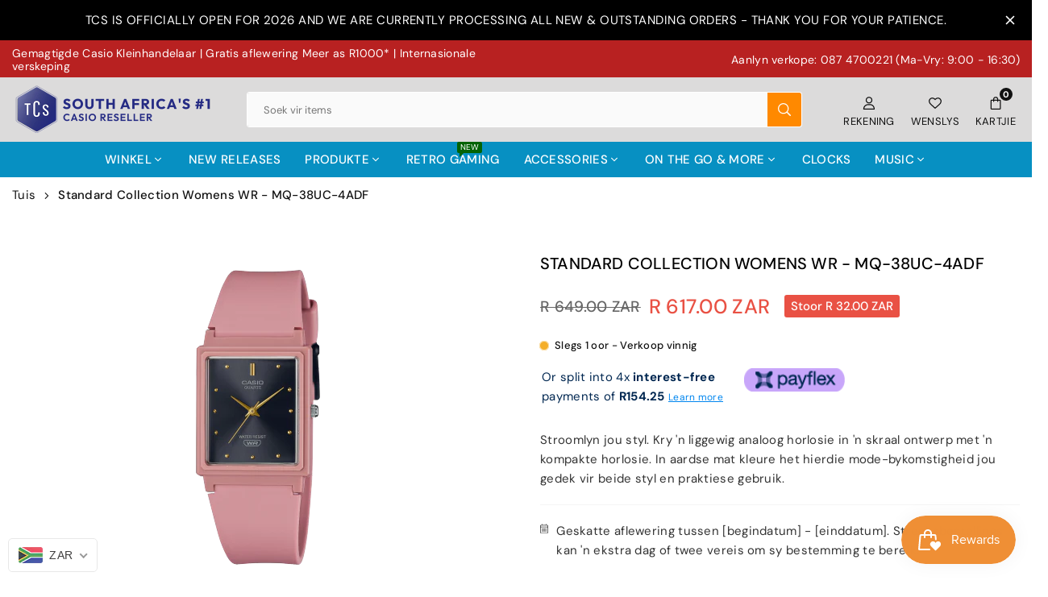

--- FILE ---
content_type: text/html; charset=utf-8
request_url: https://www.thecasioshop.co.za/
body_size: 65666
content:
<!doctype html>

<html class="no-js" lang="en" ><head><meta charset="utf-8"><meta http-equiv="X-UA-Compatible" content="IE=edge"><meta name="viewport" content="width=device-width,initial-scale=1"><meta name="theme-color" content="#000"><meta name="format-detection" content="telephone=no"><link rel="canonical" href="https://www.thecasioshop.co.za/"><link rel="canonical" href="https://www.thecasioshop.co.za/" canonical-shop-url="https://www.thecasioshop.co.za/"><meta name="google-site-verification" content="Bd1u9pvj722sGVEa_JLqKMrjoFStj1_J0egkUheN6oU" /><link rel="dns-prefetch" href="https://www.thecasioshop.co.za" crossorigin><link rel="dns-prefetch" href="https://e23537-3.myshopify.com" crossorigin><link rel="dns-prefetch" href="https://cdn.shopify.com" crossorigin><link rel="dns-prefetch" href="https://fonts.shopifycdn.com" crossorigin><link rel="preconnect" href="https//fonts.shopifycdn.com/" crossorigin><link rel="preconnect" href="https//cdn.shopify.com" crossorigin><link rel="shortcut icon" href="//www.thecasioshop.co.za/cdn/shop/files/favicon_32x32.webp?v=1692974387" type="image/png"><title>The Casio Shop | SA&#39;s #1 Casio Online Store - Casio Watches &amp; More</title><meta name="description" content="Discover the best in Casio watches at South Africa&#39;s leading Casio online store. Shop now for top-quality watches, calculators, keyboards and more. Elevate your lifestyle today."><meta property="og:site_name" content="The Casio Shop"><meta property="og:url" content="https://www.thecasioshop.co.za/"><meta property="og:title" content="The Casio Shop | SA&#39;s #1 Casio Online Store - Casio Watches &amp; More"><meta property="og:type" content="website"><meta property="og:description" content="Discover the best in Casio watches at South Africa&#39;s leading Casio online store. Shop now for top-quality watches, calculators, keyboards and more. Elevate your lifestyle today."><meta property="og:image" content="http://www.thecasioshop.co.za/cdn/shop/files/TCSSA-Logo_bbaa8774-dc6d-47d3-ab41-5b298a5388da.png?v=1722858339"><meta property="og:image:secure_url" content="https://www.thecasioshop.co.za/cdn/shop/files/TCSSA-Logo_bbaa8774-dc6d-47d3-ab41-5b298a5388da.png?v=1722858339"><meta property="og:image:width" content="500"><meta property="og:image:height" content="120"><meta name="twitter:card" content="summary_large_image"><meta name="twitter:title" content="The Casio Shop | SA&#39;s #1 Casio Online Store - Casio Watches &amp; More"><meta name="twitter:description" content="Discover the best in Casio watches at South Africa&#39;s leading Casio online store. Shop now for top-quality watches, calculators, keyboards and more. Elevate your lifestyle today.">
<link rel="preload" as="style" href="//www.thecasioshop.co.za/cdn/shop/t/4/assets/theme.css?v=164679750156230549921763006380"> <link rel="preload" as="font" href="//www.thecasioshop.co.za/cdn/fonts/dm_sans/dmsans_n3.d218434bb518134511e5205d90c23cfb8a1b261b.woff2" type="font/woff2" crossorigin><link rel="preload" as="font" href="//www.thecasioshop.co.za/cdn/fonts/dm_sans/dmsans_n4.ec80bd4dd7e1a334c969c265873491ae56018d72.woff2" type="font/woff2" crossorigin><link rel="preload" as="font" href="//www.thecasioshop.co.za/cdn/fonts/dm_sans/dmsans_n5.8a0f1984c77eb7186ceb87c4da2173ff65eb012e.woff2" type="font/woff2" crossorigin><link rel="preload" as="font" href="//www.thecasioshop.co.za/cdn/fonts/dm_sans/dmsans_n6.70a2453ea926d613c6a2f89af05180d14b3a7c96.woff2" type="font/woff2" crossorigin><link rel="preload" as="font" href="//www.thecasioshop.co.za/cdn/fonts/dm_sans/dmsans_n7.97e21d81502002291ea1de8aefb79170c6946ce5.woff2" type="font/woff2" crossorigin><link rel="preload" as="font" href="//www.thecasioshop.co.za/cdn/fonts/instrument_sans/instrumentsans_n4.db86542ae5e1596dbdb28c279ae6c2086c4c5bfa.woff2" type="font/woff2" crossorigin><link rel="preload" as="font" href="//www.thecasioshop.co.za/cdn/fonts/instrument_sans/instrumentsans_n5.1ce463e1cc056566f977610764d93d4704464858.woff2" type="font/woff2" crossorigin><link rel="preload" as="font" href="//www.thecasioshop.co.za/cdn/fonts/instrument_sans/instrumentsans_n6.27dc66245013a6f7f317d383a3cc9a0c347fb42d.woff2" type="font/woff2" crossorigin><link rel="preload" as="font" href="//www.thecasioshop.co.za/cdn/fonts/instrument_sans/instrumentsans_n7.e4ad9032e203f9a0977786c356573ced65a7419a.woff2" type="font/woff2" crossorigin><style type="text/css">:root{--ft1:"DM Sans",sans-serif;--ft2:"DM Sans",sans-serif;--ft3:"Instrument Sans",sans-serif;--site_gutter:15px;--grid_gutter:30px;--grid_gutter_sm:15px;--input_height:40px;--input_height_sm:34px;--error:#d20000;--errorbg:#fadfdf;--arw:#000;--arwbg:#fff;--dots:#ddd;--dotsa:#000;}*,::after,::before{box-sizing:border-box}html{overflow-x:hidden}article,aside,details,figcaption,figure,footer,header,hgroup,main,menu,nav,section,summary{display:block}body,button,input,select,textarea{ font-family:"Segoe UI","Arial","Helvetica",sans-serif;-webkit-font-smoothing:antialiased;-webkit-text-size-adjust:100%}body{ color:#333333;font-family:var(--ft1);font-size:15px;line-height:1.6;margin:0;padding:0;background-color:#fff;-webkit-touch-callout:none;-webkit-user-select:none;-khtml-user-select:none;-moz-user-select:none;-ms-user-select:none;user-select:none;}@media only screen and (min-width:1025px){ body{letter-spacing:0.02em }}.page-width{margin:0 auto;padding-left:var(--site_gutter);padding-right:var(--site_gutter);max-width:1300px;}.main-content .page-width.fullwidth {max-width:100%}.fw-sec{padding-left:15px;padding-right:15px }@media only screen and (min-width:768px){.fw-sec{ padding-left:30px;padding-right:30px }} @media only screen and (min-width:1280px){.fw-sec{ padding-left:55px;padding-right:55px }}.fw-sec.npd{padding:0 }.swiper,.swiper-container{position:relative;overflow:hidden;z-index:1;display:block }.swiper-wrapper{position:relative;width:100%;height:100%;z-index:1;display:flex;transition-property:transform;transition-timing-function:initial;box-sizing:content-box;transform:translate3d(0px,0,0) }.swiper-vertical>.swiper-wrapper{flex-direction:column }.swiper-slide,swiper-slide{flex-shrink:0;width:100%;height:100%;position:relative;transition-property:transform;display:block }a{background-color:transparent;text-decoration:none}a,img{outline:0!important;border:0}a,a:after,a:before,.anim{transition:all .3s ease-in-out}a:focus,a:hover{outline:0!important}.op1{opacity:1}form{margin:0}button,input,optgroup,select,textarea{color:inherit;font:inherit;margin:0;outline:0}.clearfix::after{content:'';display:table;clear:both}.clear{clear:both}.fallback_txt,.hidden_txt{position:absolute!important;overflow:hidden;clip:rect(0 0 0 0);height:1px;width:1px;margin:-1px;padding:0;border:0}.v_hidden,[data-shopify-xr-hidden]{visibility:hidden}.of_hidden{overflow:hidden}.of_auto{overflow:auto}.js-focus-hidden:focus{outline:0}.no-js:not(html),.no-js .js{display:none}.no-js .no-js:not(html){display:block}p{margin:0 0 25px 0}p:last-child{margin-bottom:0}.lazyload{position:relative;background-color:#f6f6f6}.lazyload:before{content:"";display:block;width:50px;height:12px;position:absolute;top:50%;left:50%;transform:translate(-50%,-50%);background: url(//www.thecasioshop.co.za/cdn/shop/t/4/assets/loader.svg?v=146046682337118694151692795526) no-repeat center/100% auto}svg:not(:root){overflow:hidden}.at-icon{display:inline-block;width:16px;height:16px;vertical-align:middle;fill:currentColor}.at-icon.iconl{width:22px;height:22px;}svg.at-icon:not(.icon--full-color) *{fill:inherit;stroke:inherit}.no-svg .fallback-txt{position:static!important;overflow:inherit;clip:none;height:auto;width:auto;margin:0}ol,ul{margin:0;padding:0}ol{list-style:decimal}li{list-style:none}.tb-wrap{max-width:100%;overflow:auto;-webkit-overflow-scrolling:touch}.vd-wrap{position:relative;overflow:hidden;max-width:100%;padding-bottom:56.25%;height:auto}.vd-wrap iframe{position:absolute;top:0;left:0;width:100%;height:100%}.form-vertical input,.form-vertical select,.form-vertical textarea{display:block;width:100%}.form-vertical [type=checkbox],.form-vertical [type=radio]{display:inline-block;width:auto;margin-right:5px}.grid{display:flex;flex-wrap:wrap;list-style:none;margin:0 -7.5px }.gitem{flex:0 0 auto;padding-left:7.5px;padding-right:7.5px;width:100%}.col-1,.rwcols-1 .gitem{width:100%}.col-2,.rwcols-2 .gitem,.wd50{width:50%}.col-3,.rwcols-3 .gitem,.wd33{width:33.33333%}.col-4,.rwcols-4 .gitem,.wd25{width:25%}.col-5,.rwcols-5 .gitem,.wd20{width:20%}.col-6,.rwcols-6 .gitem,.wd16{width:16.66667%}.col-7,.rwcols-7 .gitem,.wd14{width:14.28571%}.col-8,.rwcols-8 .gitem,.wd12{width:12.5%}.col-9,.rwcols-9 .gitem,.wd11{width:11.11111%}.col-10,.rwcols-10 .gitem,.wd10{width:10%}.wd30{width:30%}.wd37{width:37.5%}.wd40{width:40%}.wd60{width:60%}.wd62{width:62.5%}.wd66{width:66.66667%}.wd70{width:70%}.wd75{width:75%}.wd80{width:80%}.wd83{width:83.33333%}.wd87{width:87.5%}.wd90{width:90%}.wd100{width:100%}.show{display:block!important}.hide{display:none!important}.grid-products{margin:0 -5.0px}.grid-products .gitem{padding-left:5.0px;padding-right:5.0px}.m_auto{margin-left:auto;margin-right:auto}.ml_auto{margin-left:auto}.mr_auto{margin-right:auto}.m0{margin:0!important}.mt0{margin-top:0!important}.ml0{margin-left:0!important}.mr0{margin-right:0!important}.mb0{margin-bottom:0!important}.ml5{margin-left:5px}.mt5{margin-top:5px}.mr5{margin-right:5px}.mb5{margin-bottom:5px}.ml10{margin-left:10px}.mt10{margin-top:10px}.mr10{margin-right:10px}.mb10{margin-bottom:10px}.ml15{margin-left:15px}.mt15{margin-top:15px}.mr15{margin-right:15px}.mb15{margin-bottom:15px}.ml20{margin-left:20px}.mt20{margin-top:20px!important}.mr20{margin-right:20px}.mb20{margin-bottom:20px}.ml25{margin-left:25px}.mt25{margin-top:25px}.mr25{margin-right:25px}.mb25{margin-bottom:25px}.ml30{margin-left:30px}.mt30{margin-top:30px}.mr30{margin-right:30px}.mb30{margin-bottom:30px}.mb35{margin-bottom:35px}.ml40{margin-left:40px}.mr40{margin-right:40px}.mb40{margin-bottom:40px}.mb45{margin-bottom:45px}.mb50{margin-bottom:50px}.pd0{padding:0!important}.pt0{padding-top:0}.pl0{padding-left:0}.pr0{padding-right:0}.pb0{padding-bottom:0}.pdt5{padding-top:5px}.pd5{padding:5px}.pd10{padding:10px}.pd15{padding:15px}.pd20{padding:20px}.pd25{padding:25px}.pd30{padding:30px}.db{display:block}.dbi{display:inline-block}.dn,.hidden{display:none}.pa{position:absolute}.pr{position:relative}.pf{position:fixed}.all0{left:0;top:0;right:0;bottom:0}.fwl{font-weight:300}.fwr{font-weight:400}.fwm{font-weight:500}.fwsb{font-weight:600}b,strong,.fwb{font-weight:700}em,.em{font-style:italic}.opt7{opacity:0.7;}.ttu{text-transform:uppercase}.ttl{text-transform:lowercase}.ttc{text-transform:capitalize}.ttn{text-transform:none}.tdn{text-decoration:none!important}.tdu{text-decoration:underline}.w_auto{width:auto!important}.h_auto{height:auto}.w_100{width:100%!important}.h_100{height:100%!important}.ls05 {letter-spacing: 0.05em;}.ls1 {letter-spacing: 1px;}.ls2 {letter-spacing: 2px;}img{max-width:100%;border:0}.imgFl{display:block;width:100%;height:auto}.imgFt{position:absolute;top:0%;left:0%;width:100%;height:100%;object-fit:cover;object-position:var(--ipos,center) }.imgWrapper{display:block;margin-left:auto;margin-right:auto}.bgImg{background-size:cover;background-repeat:no-repeat;background-position:center}.bdr0 {border:0 !important;}.fl{display:flex}.fl1{flex:1}.f-row{flex-direction:row}.f-col{flex-direction:column}.f-wrap{flex-wrap:wrap}.f-nowrap{flex-wrap:nowrap}.f-jcs{justify-content:flex-start}.f-jce{justify-content:flex-end}.f-jcc{justify-content:center}.f-jcsb{justify-content:space-between}.f-jcsa{justify-content:space-around}.f-jcse{justify-content:space-evenly}.f-ais{align-items:flex-start}.f-aie{align-items:flex-end}.f-aic{align-items:center}.f-aib{align-items:baseline}.f-aist{align-items:stretch}.f-acs{align-content:flex-start}.f-ace{align-content:flex-end}.f-acc{align-content:center}.f-acsb{align-content:space-between}.f-acsa{align-content:space-around}.f-acst{align-content:stretch}.f-asa{align-self:auto}.f-ass{align-self:flex-start}.f-ase{align-self:flex-end}.f-asc{align-self:center}.f-asb{align-self:baseline}.f-asst{align-self:stretch}.order0{order:0}.order1{order:1}.order2{order:2}.order3{order:3}.tl{text-align:left!important}.tc{text-align:center!important}.tr{text-align:right!important}.tjc{text-align:justify}@media (min-width:767px){.col-md-1{width:100%}.col-md-2,.rwcols-md-2 .gitem,.wd50-md{width:50%}.col-md-3,.rwcols-md-3 .gitem,.wd33-md{width:33.33333%}.col-md-4,.rwcols-md-4 .gitem,.wd25-md{width:25%}.col-md-5,.rwcols-md-5 .gitem,.wd20-md{width:20%}.col-md-6,.rwcols-md-6 .gitem,.wd16-md{width:16.66667%}.col-md-7,.rwcols-md-7 .gitem,.wd14-md{width:14.28571%}.col-md-8,.rwcols-md-8 .gitem,.wd12-md{width:12.5%}.col-md-9,.rwcols-md-9 .gitem,.wd11-md{width:11.11111%}.col-md-10,.rwcols-md-10 .gitem,.wd10-md{width:10%}.wd30-md{width:30%}.wd37-md{width:37.5%}.wd40-md{width:40%}.wd60-md{width:60%}.wd62-md{width:62.5%}.wd66-md{width:66.66667%}.wd70-md{width:70%}.wd75-md{width:75%}.wd80-md{width:80%}.wd83-md{width:83.33333%}.wd87-md{width:87.5%}.wd90-md{width:90%}.mb0-md{margin-bottom:0}.mb5-md{margin-bottom:5px}.mb10-md{margin-bottom:10px}.mb15-md{margin-bottom:15px}.mb20-md{margin-bottom:20px}.mb25-md{margin-bottom:25px}.mb30-md{margin-bottom:30px}.mb35-md{margin-bottom:35px}.mb40-md{margin-bottom:40px}.mb45-md{margin-bottom:45px}.mb50-md{margin-bottom:50px}.tl-md{text-align:left!important}.tc-md{text-align:center!important}.tr-md{text-align:right!important}.fl-md{display:flex}.fl1-md{flex:1}.f-row-md{flex-direction:row}.f-col-md{flex-direction:column}.f-wrap-md{flex-wrap:wrap}.f-nowrap-md{flex-wrap:nowrap}.f-jcs-md{justify-content:flex-start}.f-jce-md{justify-content:flex-end}.f-jcc-md{justify-content:center}.f-jcsb-md{justify-content:space-between}.f-jcsa-md{justify-content:space-around}.f-jcse-md{justify-content:space-evenly}.f-ais-md{align-items:flex-start}.f-aie-md{align-items:flex-end}.f-aic-md{align-items:center}.f-aib-md{align-items:baseline}.f-aist-md{align-items:stretch}.f-acs-md{align-content:flex-start}.f-ace-md{align-content:flex-end}.f-acc-md{align-content:center}.f-acsb-md{align-content:space-between}.f-acsa-md{align-content:space-around}.f-acst-md{align-content:stretch}.f-asa-md{align-self:auto}.f-ass-md{align-self:flex-start}.f-ase-md{align-self:flex-end}.f-asc-md{align-self:center}.f-asb-md{align-self:baseline}.f-asst-md{align-self:stretch}}@media (min-width:1025px){.grid{margin:0 -15px }.gitem{padding-left:15px;padding-right:15px }.col-lg-1{width:100%}.col-lg-2,.rwcols-lg-2 .gitem,.wd50-lg{width:50%}.col-lg-3,.rwcols-lg-3 .gitem,.wd33-lg{width:33.33333%}.col-lg-4,.rwcols-lg-4 .gitem,.wd25-lg{width:25%}.col-lg-5,.rwcols-lg-5 .gitem,.wd20-lg{width:20%}.col-lg-6,.rwcols-lg-6 .gitem,.wd16-lg{width:16.66667%}.col-lg-7,.rwcols-lg-7 .gitem,.wd14-lg{width:14.28571%}.col-lg-8,.rwcols-lg-8 .gitem,.wd12-lg{width:12.5%}.col-lg-9,.rwcols-lg-9 .gitem,.wd11-lg{width:11.11111%}.col-lg-10,.rwcols-lg-10 .gitem,.wd10-lg{width:10%}.wd30-lg{width:30%}.wd37-lg{width:37.5%}.wd40-lg{width:40%}.wd60-lg{width:60%}.wd62-lg{width:62.5%}.wd66-lg{width:66.66667%}.wd70-lg{width:70%}.wd75-lg{width:75%}.wd80-lg{width:80%}.wd83-lg{width:83.33333%}.wd87-lg{width:87.5%}.wd90-lg{width:90%}.wd100-lg{width:100%}.show-lg{display:block!important}.hide-lg{display:none!important}.f-row-lg{flex-direction:row}.f-col-lg{flex-direction:column}.f-wrap-lg{flex-wrap:wrap}.f-nowrap-lg{flex-wrap:nowrap}.tl-lg{text-align:left!important}.tc-lg{text-align:center!important}.tr-lg{text-align:right!important}.grid-products{margin:0 -7.5px}.grid-products .gitem{padding-left:7.5px;padding-right:7.5px}}@media (min-width:1280px){.col-xl-1{width:100%}.col-xl-2,.rwcols-xl-2 .gitem,.wd50-xl{width:50%}.col-xl-3,.rwcols-xl-3 .gitem,.wd33-xl{width:33.33333%}.col-xl-4,.rwcols-xl-4 .gitem,.wd25-xl{width:25%}.col-xl-5,.rwcols-xl-5 .gitem,.wd20-xl{width:20%}.col-xl-6,.rwcols-xl-6 .gitem,.wd16-xl{width:16.66667%}.col-xl-7,.rwcols-xl-7 .gitem,.wd14-xl{width:14.28571%}.col-xl-8,.rwcols-xl-8 .gitem,.wd12-xl{width:12.5%}.col-xl-9,.rwcols-xl-9 .gitem,.wd11-xl{width:11.11111%}.col-xl-10,.rwcols-xl-10 .gitem,.wd10-xl{width:10%}.wd30-xl{width:30%}.wd37-xl{width:37.5%}.wd40-xl{width:40%}.wd60-xl{width:60%}.wd62-xl{width:62.5%}.wd66-xl{width:66.66667%}.wd70-xl{width:70%}.wd75-xl{width:75%}.wd80-xl{width:80%}.wd83-xl{width:83.33333%}.wd87-xl{width:87.5%}.wd90-xl{width:90%}.show-xl{display:block!important}.hide-xl{display:none!important}.f-wrap-xl{flex-wrap:wrap}.f-col-xl{flex-direction:column}.tl-xl{text-align:left!important}.tc-xl{text-align:center!important}.tr-xl{text-align:right!important}}@media only screen and (min-width:1400px){.col-xxl-1{width:100%}.col-xxl-2,.rwcols-xxl-2 .gitem,.wd50-xxl{width:50%}.col-xxl-3,.rwcols-xxl-3 .gitem,.wd33-xxl{width:33.33333%}.col-xxl-4,.rwcols-xxl-4 .gitem,.wd25-xxl{width:25%}.col-xxl-5,.rwcols-xxl-5 .gitem,.wd20-xxl{width:20%}.col-xxl-6,.rwcols-xxl-6 .gitem,.wd16-xxl{width:16.66667%}.col-xxl-7,.rwcols-xxl-7 .gitem,.wd14-xxl{width:14.28571%}.col-xxl-8,.rwcols-xxl-8 .gitem,.wd12-xxl{width:12.5%}.col-xxl-9,.rwcols-xxl-9 .gitem,.wd11-xxl{width:11.11111%}.col-xxl-10,.rwcols-xxl-10 .gitem,.wd10-xxl{width:10%}.wd30-xxl{width:30%}.wd37-xxl{width:37.5%}.wd40-xxl{width:40%}.wd60-xxl{width:60%}.wd62-xxl{width:62.5%}.wd66-xxl{width:66.66667%}.wd70-xxl{width:70%}.wd75-xxl{width:75%}.wd80-xxl{width:80%}.wd83-xxl{width:83.33333%}.wd87-xxl{width:87.5%}.wd90-xxl{width:90%}.show-xxl{display:block!important}.hide-xxl{display:none!important}}@media only screen and (min-width:767px) and (max-width:1025px){.show-md{display:block!important}.hide-md{display:none!important}}@media only screen and (max-width:767px){.show-sm{display:block!important}.hide-sm{display:none!important}}@font-face{ font-family:"DM Sans";font-weight:300;font-style:normal;font-display:swap;src:url("//www.thecasioshop.co.za/cdn/fonts/dm_sans/dmsans_n3.d218434bb518134511e5205d90c23cfb8a1b261b.woff2")format("woff2"),url("//www.thecasioshop.co.za/cdn/fonts/dm_sans/dmsans_n3.0c324a11de656e0e3f656188ad5de9ff34f70c04.woff")format("woff");}@font-face{ font-family:"DM Sans";font-weight:400;font-style:normal;font-display:swap;src:url("//www.thecasioshop.co.za/cdn/fonts/dm_sans/dmsans_n4.ec80bd4dd7e1a334c969c265873491ae56018d72.woff2")format("woff2"),url("//www.thecasioshop.co.za/cdn/fonts/dm_sans/dmsans_n4.87bdd914d8a61247b911147ae68e754d695c58a6.woff")format("woff");}@font-face{ font-family:"DM Sans";font-weight:500;font-style:normal;font-display:swap;src:url("//www.thecasioshop.co.za/cdn/fonts/dm_sans/dmsans_n5.8a0f1984c77eb7186ceb87c4da2173ff65eb012e.woff2")format("woff2"),url("//www.thecasioshop.co.za/cdn/fonts/dm_sans/dmsans_n5.9ad2e755a89e15b3d6c53259daad5fc9609888e6.woff")format("woff");}@font-face{ font-family:"DM Sans";font-weight:600;font-style:normal;font-display:swap;src:url("//www.thecasioshop.co.za/cdn/fonts/dm_sans/dmsans_n6.70a2453ea926d613c6a2f89af05180d14b3a7c96.woff2")format("woff2"),url("//www.thecasioshop.co.za/cdn/fonts/dm_sans/dmsans_n6.355605667bef215872257574b57fc097044f7e20.woff")format("woff");}@font-face{ font-family:"DM Sans";font-weight:700;font-style:normal;font-display:swap;src:url("//www.thecasioshop.co.za/cdn/fonts/dm_sans/dmsans_n7.97e21d81502002291ea1de8aefb79170c6946ce5.woff2")format("woff2"),url("//www.thecasioshop.co.za/cdn/fonts/dm_sans/dmsans_n7.af5c214f5116410ca1d53a2090665620e78e2e1b.woff")format("woff");}@font-face{ font-family:"Instrument Sans";font-weight:400;font-style:normal;font-display:swap;src:url("//www.thecasioshop.co.za/cdn/fonts/instrument_sans/instrumentsans_n4.db86542ae5e1596dbdb28c279ae6c2086c4c5bfa.woff2")format("woff2"),url("//www.thecasioshop.co.za/cdn/fonts/instrument_sans/instrumentsans_n4.510f1b081e58d08c30978f465518799851ef6d8b.woff")format("woff");}@font-face{ font-family:"Instrument Sans";font-weight:500;font-style:normal;font-display:swap;src:url("//www.thecasioshop.co.za/cdn/fonts/instrument_sans/instrumentsans_n5.1ce463e1cc056566f977610764d93d4704464858.woff2")format("woff2"),url("//www.thecasioshop.co.za/cdn/fonts/instrument_sans/instrumentsans_n5.9079eb7bba230c9d8d8d3a7d101aa9d9f40b6d14.woff")format("woff");}@font-face{ font-family:"Instrument Sans";font-weight:600;font-style:normal;font-display:swap;src:url("//www.thecasioshop.co.za/cdn/fonts/instrument_sans/instrumentsans_n6.27dc66245013a6f7f317d383a3cc9a0c347fb42d.woff2")format("woff2"),url("//www.thecasioshop.co.za/cdn/fonts/instrument_sans/instrumentsans_n6.1a71efbeeb140ec495af80aad612ad55e19e6d0e.woff")format("woff");}@font-face{ font-family:"Instrument Sans";font-weight:700;font-style:normal;font-display:swap;src:url("//www.thecasioshop.co.za/cdn/fonts/instrument_sans/instrumentsans_n7.e4ad9032e203f9a0977786c356573ced65a7419a.woff2")format("woff2"),url("//www.thecasioshop.co.za/cdn/fonts/instrument_sans/instrumentsans_n7.b9e40f166fb7639074ba34738101a9d2990bb41a.woff")format("woff");}.tophwrap{position:relative;z-index:556;border-bottom:1px solid var(--bdr);background:var(--bg)}.top_hdr{color:var(--cl);font-size:var(--fs);line-height:1.2;padding-bottom:5px;position:relative;z-index:6}.top_hdr>div{padding-top:7px}.top_hdr a{color:var(--cl)}.top_hdr a:hover{color:var(--clh)}.top_hdr .at-icon{width:calc(var(--fs) + 2px);height:calc(var(--fs) + 2px)}.top_hdr .tcrlg>*+*{margin-left:15px}.top_hdr .socIcn{display:inline-flex}.tmenu a {padding: 0 3px;}.ttxt svg {width: 16px;height: 16px;fill: var(--cl);vertical-align: middle;margin-bottom: 3px}@media only screen and (min-width:1024px){.top_hdr{padding-bottom:5px;min-height:var(--mih)} }@media only screen and (max-width:1024px){.top_hdr .language-picker,.top_hdr .currency-picker{display:none }}@media only screen and (max-width:766px){.top_hdr>div{text-align:center!important }}.crlgTtl:after{content:' ';-webkit-mask-size:cover;mask-size:cover;-webkit-mask-image: url(//www.thecasioshop.co.za/cdn/shop/t/4/assets/arrow.svg?v=97493850878601790061692795526);mask-image: url(//www.thecasioshop.co.za/cdn/shop/t/4/assets/arrow.svg?v=97493850878601790061692795526);width:8px;height:8px;background-color:var(--cl);margin-left:5px;display:inline-block;vertical-align:middle}.cnrList{display:none;position:absolute;top:30px;left:50%;transform: translateX(-50%);width:120px;padding:15px;background-color:#fff;box-shadow:0px 5px 10px rgba(0,0,0,0.1) }.cnrList li{color:#000;padding:7px 5px;white-space:nowrap;cursor:pointer }.cnrList li:hover,.cnrList li.selected{opacity:0.6 }.crlgTtl img{max-width:15px }.hdr_wrap{position:relative;z-index:555;background-color:#dcdbdb;transition:all 0.3s ease-in-out;}.header-logo{min-width:50px;max-width:150px;margin:0}.header-logo .hdr_logo_lnk{position:relative;display:block;font-weight:700;text-transform:uppercase;font-size:22px;line-height:1;text-decoration:none}.header-logo img{display:block;height:auto}.icons-col{margin-left:auto}.hdicon{cursor:pointer;position:relative;color:#111;text-align:center;padding:10px}.hdicon:hover{color:#4a5678;}.hdicon .at-icon{width:16px;height:16px}.hdicon p{font-size:13px;line-height:1;}#cartLink{margin-right:-5px}.cartCount{color:#fff;font-size:11px;display:inline-block}.cartCount.pp{position:absolute;min-width:16px;height:16px;border-radius:16px;line-height:17px;margin:-6px 0 0 -3px;background:#111111}#header .search {width:100%;border:1px solid #fff;border-radius:3px}#header .s_input,#header .s_submit{height:42px;border:0;}#header .search .s_input{color:#111111;background:#fafafa;font-size:13px;border-radius:3px 0 0 3px;padding:0 20px;}#header .search .s_submit{color:#fff;background:#ff8900;padding:0;width:45px;border-left:0;border-radius:0 3px 3px 0}.promo_txt .at-icon{width:36px;height:36px;margin-right:10px;color:var(--cl)}.mbnavCol{max-width:35px;min-width:35px}.mbnavCol.cnt{max-width:inherit}.main_hdr{min-height:60px}@media only screen and (min-width:1025px){.main_hdr{min-height:80px}.header-logo{max-width:250px}#header>*:not(:last-child){margin-right:var(--hdspac)}}@media only screen and (max-width:1024px){.main_hdr{padding-top:10px;padding-bottom:10px}.icons-col.lgcnt{flex:1}.main-search{order:3;width:100%;flex:auto;margin:10px 0 0} }#main_navwr{background-color:#0790c2;}@media only screen and (min-width:1025px){#main_nav{font-family:var(--ft1)}#main_nav .at-icon.arw{width:16px;height:16px}#main_nav a{position:relative;align-items:center}#main_nav .snav{display:flex;padding: 5px 0;}#main_nav a .lbl{color:#fff;font-size:10px;font-family:var(--ft1);font-weight:400;letter-spacing:0;line-height:1;display:inline-block;vertical-align:middle;margin-left:5px;padding:2px 4px;position:relative;border-radius:2px}#main_nav>li.ctsize,#main_nav>li.ddmenu{position:relative}#main_nav>li>a{color:#fff;font-size:15px;font-weight:500;text-transform:uppercase;padding:10px 15px;display:flex;align-items:center;white-space:nowrap}#main_nav>li:hover>a,#main_nav>li>a.active{color:#fff818}#main_nav>li>a .lbl{display:block;position:absolute;top:0;left:50%}.mgmenu{opacity:0;visibility:hidden;padding:30px 35px 5px;position:absolute;top:auto;z-index:9999;max-height:650px;overflow:auto;background-color:#fff;box-shadow:0px 0px 6px #eee;pointer-events:none;transform:translateY(20px);transition:all 0.3s ease-in}.mgmenu.mmfull{width:100%;left:0}.fw-sec .mgmenu.mmfull{padding-left:55px;padding-right:55px }.mgmenu.left{left:-17px}.mgmenu.center{left:50%;transform:translate(-50%,20px)}.mgmenu.right{right:-17px}ul.ddmenu{opacity:0;visibility:hidden;width:220px;position:absolute;top:100%;left:-17px;z-index:999;padding:25px 30px;background-color:#fff;box-shadow:0 0 6px #eee;transform:translateY(30px);transition:all 0.3s ease-in-out}#main_nav li:hover>div.mgmenu,#main_nav li:hover>.ddmenu,#main_nav ul.ddmenu li:hover>ul{transform:translateY(0);opacity:1;visibility:visible;pointer-events:visible}#main_nav li:hover>div.mgmenu.center{transform:translate(-50%,0)}}.mob_nav_wr{width:320px;max-width:calc(100% - 45px);height:100%;position:fixed;left:0;top:0;transform:translateX(-115%);z-index:999;background-color:#fff;box-shadow:0 0 5px rgba(0,0,0,0.3);transition:all 0.4s ease-in-out}.mob_nav_wr.active{transform:translateX(0)}.ctdrawer{top:0;right:0;visibility:hidden;z-index:1000;background-color:rgba(0,0,0,0.5);transition:all 0.3s ease-in-out}.searchDrawer{padding:30px;width:450px;max-width:90%;transform:translateX(100%);position:fixed;top:0;right:0;z-index:668;height:100%;overflow:auto;background-color:#ffffff}.s_res{display:none;min-width:100%;max-height:calc(100vh - 100px);overflow:auto;z-index:99;background-color:#ffffff;border-radius:6px;padding:20px;box-shadow:0 0 3px rgba(0,0,0,0.1)}</style><link rel="stylesheet" href="//www.thecasioshop.co.za/cdn/shop/t/4/assets/theme.css?v=164679750156230549921763006380" type="text/css" media="all"><script src="//www.thecasioshop.co.za/cdn/shop/t/4/assets/lazysizes.js?v=9525017869278013171692795526" async ></script><script src="//www.thecasioshop.co.za/cdn/shop/t/4/assets/jquery.min.js?v=20945366582553175101692795526" defer="defer"></script><script>var theme = {strings:{addToCart:"Add to cart",preOrder: "Pre-order Now",soldOut:"Sold out",unavailable:"Sold out"},mlcurrency:false,autoCurrencies:false,shopCurrency:"ZAR",moneyFormat:"\u003cspan class=money\u003eR {{amount}}\u003c\/span\u003e",stickyHeader:"top",animation:true,animationMobile:false,wlAvailable:"Available in Wishlist",isrtl:false,};document.documentElement.className = document.documentElement.className.replace('no-js', 'js');window.lazySizesConfig = window.lazySizesConfig || {};window.lazySizesConfig.loadMode = 1;window.lazySizesConfig.expand = 10;window.lazySizesConfig.expFactor = 1.5;window.lazySizesConfig.loadHidden = false;var Metatheme = null,thm = 'Vogal', shpeml = 'info@thecasioshop.co.za', dmn = window.location.hostname;window.shopUrl = 'https://www.thecasioshop.co.za';window.routes = { cart_add_url:'/cart/add', cart_change_url:'/cart/change', cart_update_url:'/cart/update', cart_url:'/cart', predictive_search_url:'/search/suggest' };window.cartStrings = { error: `There was an error while updating your cart. Please try again.`, quantityError: `Only [quantity] of this item available.` };</script><script src="//www.thecasioshop.co.za/cdn/shop/t/4/assets/vendor.js?v=52040994620695546711692795527" defer></script>


  <script>window.performance && window.performance.mark && window.performance.mark('shopify.content_for_header.start');</script><meta name="google-site-verification" content="YoR-0nFe3eZKwGR9QC0RUtgBkzG06It9FBguWKcB4lQ">
<meta id="shopify-digital-wallet" name="shopify-digital-wallet" content="/80909467930/digital_wallets/dialog">
<link rel="alternate" hreflang="x-default" href="https://www.thecasioshop.co.za/">
<link rel="alternate" hreflang="en" href="https://www.thecasioshop.co.za/">
<link rel="alternate" hreflang="af" href="https://www.thecasioshop.co.za/af">
<script async="async" data-src="/checkouts/internal/preloads.js?locale=en-ZA"></script>
<script id="shopify-features" type="application/json">{"accessToken":"558a98167a4a7fc34a521f3314ee708f","betas":["rich-media-storefront-analytics"],"domain":"www.thecasioshop.co.za","predictiveSearch":true,"shopId":80909467930,"locale":"en"}</script>
<script>var Shopify = Shopify || {};
Shopify.shop = "e23537-3.myshopify.com";
Shopify.locale = "en";
Shopify.currency = {"active":"ZAR","rate":"1.0"};
Shopify.country = "ZA";
Shopify.theme = {"name":"TCS SA","id":158162223386,"schema_name":"Vogal","schema_version":"v1.1","theme_store_id":null,"role":"main"};
Shopify.theme.handle = "null";
Shopify.theme.style = {"id":null,"handle":null};
Shopify.cdnHost = "www.thecasioshop.co.za/cdn";
Shopify.routes = Shopify.routes || {};
Shopify.routes.root = "/";</script>
<script type="module">!function(o){(o.Shopify=o.Shopify||{}).modules=!0}(window);</script>
<script>!function(o){function n(){var o=[];function n(){o.push(Array.prototype.slice.apply(arguments))}return n.q=o,n}var t=o.Shopify=o.Shopify||{};t.loadFeatures=n(),t.autoloadFeatures=n()}(window);</script>
<script id="shop-js-analytics" type="application/json">{"pageType":"index"}</script>
<script defer="defer" async type="module" data-src="//www.thecasioshop.co.za/cdn/shopifycloud/shop-js/modules/v2/client.init-shop-cart-sync_BdyHc3Nr.en.esm.js"></script>
<script defer="defer" async type="module" data-src="//www.thecasioshop.co.za/cdn/shopifycloud/shop-js/modules/v2/chunk.common_Daul8nwZ.esm.js"></script>
<script type="module">
  await import("//www.thecasioshop.co.za/cdn/shopifycloud/shop-js/modules/v2/client.init-shop-cart-sync_BdyHc3Nr.en.esm.js");
await import("//www.thecasioshop.co.za/cdn/shopifycloud/shop-js/modules/v2/chunk.common_Daul8nwZ.esm.js");

  window.Shopify.SignInWithShop?.initShopCartSync?.({"fedCMEnabled":true,"windoidEnabled":true});

</script>
<script>(function() {
  var isLoaded = false;
  function asyncLoad() {
    if (isLoaded) return;
    isLoaded = true;
    var urls = ["https:\/\/shoparty.metrilo.com\/api\/v1\/j\/41d0e065043f3d6c.js?version=ff974b5c6a1d4a0725da1e15d990e476d961cf3a\u0026shop=e23537-3.myshopify.com","https:\/\/d1639lhkj5l89m.cloudfront.net\/js\/storefront\/uppromote.js?shop=e23537-3.myshopify.com"];
    for (var i = 0; i < urls.length; i++) {
      var s = document.createElement('script');
      s.type = 'text/javascript';
      s.async = true;
      s.src = urls[i];
      var x = document.getElementsByTagName('script')[0];
      x.parentNode.insertBefore(s, x);
    }
  };
  document.addEventListener('StartAsyncLoading',function(event){asyncLoad();});if(window.attachEvent) {
    window.attachEvent('onload', function(){});
  } else {
    window.addEventListener('load', function(){}, false);
  }
})();</script>
<script id="__st">var __st={"a":80909467930,"offset":7200,"reqid":"feeed61c-2fbf-47fd-8189-263cab362d09-1769012257","pageurl":"www.thecasioshop.co.za\/","u":"77e6f5fe137e","p":"home"};</script>
<script>window.ShopifyPaypalV4VisibilityTracking = true;</script>
<script id="captcha-bootstrap">!function(){'use strict';const t='contact',e='account',n='new_comment',o=[[t,t],['blogs',n],['comments',n],[t,'customer']],c=[[e,'customer_login'],[e,'guest_login'],[e,'recover_customer_password'],[e,'create_customer']],r=t=>t.map((([t,e])=>`form[action*='/${t}']:not([data-nocaptcha='true']) input[name='form_type'][value='${e}']`)).join(','),a=t=>()=>t?[...document.querySelectorAll(t)].map((t=>t.form)):[];function s(){const t=[...o],e=r(t);return a(e)}const i='password',u='form_key',d=['recaptcha-v3-token','g-recaptcha-response','h-captcha-response',i],f=()=>{try{return window.sessionStorage}catch{return}},m='__shopify_v',_=t=>t.elements[u];function p(t,e,n=!1){try{const o=window.sessionStorage,c=JSON.parse(o.getItem(e)),{data:r}=function(t){const{data:e,action:n}=t;return t[m]||n?{data:e,action:n}:{data:t,action:n}}(c);for(const[e,n]of Object.entries(r))t.elements[e]&&(t.elements[e].value=n);n&&o.removeItem(e)}catch(o){console.error('form repopulation failed',{error:o})}}const l='form_type',E='cptcha';function T(t){t.dataset[E]=!0}const w=window,h=w.document,L='Shopify',v='ce_forms',y='captcha';let A=!1;((t,e)=>{const n=(g='f06e6c50-85a8-45c8-87d0-21a2b65856fe',I='https://cdn.shopify.com/shopifycloud/storefront-forms-hcaptcha/ce_storefront_forms_captcha_hcaptcha.v1.5.2.iife.js',D={infoText:'Protected by hCaptcha',privacyText:'Privacy',termsText:'Terms'},(t,e,n)=>{const o=w[L][v],c=o.bindForm;if(c)return c(t,g,e,D).then(n);var r;o.q.push([[t,g,e,D],n]),r=I,A||(h.body.append(Object.assign(h.createElement('script'),{id:'captcha-provider',async:!0,src:r})),A=!0)});var g,I,D;w[L]=w[L]||{},w[L][v]=w[L][v]||{},w[L][v].q=[],w[L][y]=w[L][y]||{},w[L][y].protect=function(t,e){n(t,void 0,e),T(t)},Object.freeze(w[L][y]),function(t,e,n,w,h,L){const[v,y,A,g]=function(t,e,n){const i=e?o:[],u=t?c:[],d=[...i,...u],f=r(d),m=r(i),_=r(d.filter((([t,e])=>n.includes(e))));return[a(f),a(m),a(_),s()]}(w,h,L),I=t=>{const e=t.target;return e instanceof HTMLFormElement?e:e&&e.form},D=t=>v().includes(t);t.addEventListener('submit',(t=>{const e=I(t);if(!e)return;const n=D(e)&&!e.dataset.hcaptchaBound&&!e.dataset.recaptchaBound,o=_(e),c=g().includes(e)&&(!o||!o.value);(n||c)&&t.preventDefault(),c&&!n&&(function(t){try{if(!f())return;!function(t){const e=f();if(!e)return;const n=_(t);if(!n)return;const o=n.value;o&&e.removeItem(o)}(t);const e=Array.from(Array(32),(()=>Math.random().toString(36)[2])).join('');!function(t,e){_(t)||t.append(Object.assign(document.createElement('input'),{type:'hidden',name:u})),t.elements[u].value=e}(t,e),function(t,e){const n=f();if(!n)return;const o=[...t.querySelectorAll(`input[type='${i}']`)].map((({name:t})=>t)),c=[...d,...o],r={};for(const[a,s]of new FormData(t).entries())c.includes(a)||(r[a]=s);n.setItem(e,JSON.stringify({[m]:1,action:t.action,data:r}))}(t,e)}catch(e){console.error('failed to persist form',e)}}(e),e.submit())}));const S=(t,e)=>{t&&!t.dataset[E]&&(n(t,e.some((e=>e===t))),T(t))};for(const o of['focusin','change'])t.addEventListener(o,(t=>{const e=I(t);D(e)&&S(e,y())}));const B=e.get('form_key'),M=e.get(l),P=B&&M;t.addEventListener('DOMContentLoaded',(()=>{const t=y();if(P)for(const e of t)e.elements[l].value===M&&p(e,B);[...new Set([...A(),...v().filter((t=>'true'===t.dataset.shopifyCaptcha))])].forEach((e=>S(e,t)))}))}(h,new URLSearchParams(w.location.search),n,t,e,['guest_login'])})(!0,!0)}();</script>
<script integrity="sha256-4kQ18oKyAcykRKYeNunJcIwy7WH5gtpwJnB7kiuLZ1E=" data-source-attribution="shopify.loadfeatures" defer="defer" data-src="//www.thecasioshop.co.za/cdn/shopifycloud/storefront/assets/storefront/load_feature-a0a9edcb.js" crossorigin="anonymous"></script>
<script data-source-attribution="shopify.dynamic_checkout.dynamic.init">var Shopify=Shopify||{};Shopify.PaymentButton=Shopify.PaymentButton||{isStorefrontPortableWallets:!0,init:function(){window.Shopify.PaymentButton.init=function(){};var t=document.createElement("script");t.data-src="https://www.thecasioshop.co.za/cdn/shopifycloud/portable-wallets/latest/portable-wallets.en.js",t.type="module",document.head.appendChild(t)}};
</script>
<script data-source-attribution="shopify.dynamic_checkout.buyer_consent">
  function portableWalletsHideBuyerConsent(e){var t=document.getElementById("shopify-buyer-consent"),n=document.getElementById("shopify-subscription-policy-button");t&&n&&(t.classList.add("hidden"),t.setAttribute("aria-hidden","true"),n.removeEventListener("click",e))}function portableWalletsShowBuyerConsent(e){var t=document.getElementById("shopify-buyer-consent"),n=document.getElementById("shopify-subscription-policy-button");t&&n&&(t.classList.remove("hidden"),t.removeAttribute("aria-hidden"),n.addEventListener("click",e))}window.Shopify?.PaymentButton&&(window.Shopify.PaymentButton.hideBuyerConsent=portableWalletsHideBuyerConsent,window.Shopify.PaymentButton.showBuyerConsent=portableWalletsShowBuyerConsent);
</script>
<script data-source-attribution="shopify.dynamic_checkout.cart.bootstrap">document.addEventListener("DOMContentLoaded",(function(){function t(){return document.querySelector("shopify-accelerated-checkout-cart, shopify-accelerated-checkout")}if(t())Shopify.PaymentButton.init();else{new MutationObserver((function(e,n){t()&&(Shopify.PaymentButton.init(),n.disconnect())})).observe(document.body,{childList:!0,subtree:!0})}}));
</script>

<script>window.performance && window.performance.mark && window.performance.mark('shopify.content_for_header.end');</script>
<!-- BEGIN app block: shopify://apps/beast-currency-converter/blocks/doubly/267afa86-a419-4d5b-a61b-556038e7294d -->


	<script>
		var DoublyGlobalCurrency, catchXHR = true, bccAppVersion = 1;
       	var DoublyGlobal = {
			theme : 'flags_theme',
			spanClass : 'money',
			cookieName : '_g1761731808',
			ratesUrl :  'https://init.grizzlyapps.com/9e32c84f0db4f7b1eb40c32bdb0bdea9',
			geoUrl : 'https://currency.grizzlyapps.com/83d400c612f9a099fab8f76dcab73a48',
			shopCurrency : 'ZAR',
            allowedCurrencies : '["ZAR","USD","EUR","GBP","AUD"]',
			countriesJSON : '[]',
			currencyMessage : 'All orders are processed in ZAR. While the content of your cart is currently displayed in <span class="selected-currency"></span>, you will checkout using ZAR at the most current exchange rate.',
            currencyFormat : 'money_with_currency_format',
			euroFormat : 'amount',
            removeDecimals : 0,
            roundDecimals : 0,
            roundTo : '99',
            autoSwitch : 0,
			showPriceOnHover : 0,
            showCurrencyMessage : false,
			hideConverter : '0',
			forceJqueryLoad : false,
			beeketing : true,
			themeScript : '',
			customerScriptBefore : '',
			customerScriptAfter : '',
			debug: false
		};

		<!-- inline script: fixes + various plugin js functions -->
		DoublyGlobal.themeScript = "if(DoublyGlobal.debug) debugger;dbGenericFixes=true; \/* hide generic *\/ if(window.location.href.indexOf('\/checkouts') != -1 || window.location.href.indexOf('\/password') != -1 || window.location.href.indexOf('\/orders') != -1) { const doublyStylesHide = document.createElement('style'); doublyStylesHide.textContent = ` .doubly-float, .doubly-wrapper { display:none !important; } `; document.head.appendChild(doublyStylesHide); } \/* generic code to add money, message, convert with retry *\/ function genericConvert(){ if (typeof doublyAddMessage !== 'undefined') doublyAddMessage(); if (typeof doublyAddMoney !== 'undefined') doublyAddMoney(); if (typeof doublyResetMoney !== 'undefined') doublyResetMoney(); DoublyCurrency.convertAll(); initExtraFeatures(); } window.doublyChangeEvent = function(e) { var numRetries = (typeof doublyIntervalTries !== 'undefined' ? doublyIntervalTries : 6); var timeout = (typeof doublyIntervalTime !== 'undefined' ? doublyIntervalTime : 400); clearInterval(window.doublyInterval); \/* quick convert *\/ setTimeout(genericConvert, 50); \/* retry *\/ window.doublyInterval = setInterval(function() { try{ genericConvert(); } catch (e) { clearInterval(window.doublyInterval); } if (numRetries-- <= 0) clearInterval(window.doublyInterval); }, timeout); }; \/* bind events *\/ ['mouseup', 'change', 'input', 'scroll'].forEach(function(event) { document.removeEventListener(event, doublyChangeEvent); document.addEventListener(event, doublyChangeEvent); }); \/* for ajax cart *\/ jQueryGrizzly(document).unbind('ajaxComplete.doublyGenericFix'); jQueryGrizzly(document).bind('ajaxComplete.doublyGenericFix', doublyChangeEvent);";
                    DoublyGlobal.initNiceSelect = function(){
                        !function(e) {
                            e.fn.niceSelect = function() {
                                this.each(function() {
                                    var s = e(this);
                                    var t = s.next()
                                    , n = s.find('option')
                                    , a = s.find('option:selected');
                                    t.find('.current').html('<span class="flags flags-' + a.data('country') + '"></span> &nbsp;' + a.data('display') || a.text());
                                }),
                                e(document).off('.nice_select'),
                                e(document).on('click.nice_select', '.doubly-nice-select.doubly-nice-select', function(s) {
                                    var t = e(this);
                                    e('.doubly-nice-select').not(t).removeClass('open'),
                                    t.toggleClass('open'),
                                    t.hasClass('open') ? (t.find('.option'),
                                    t.find('.focus').removeClass('focus'),
                                    t.find('.selected').addClass('focus')) : t.focus()
                                }),
                                e(document).on('click.nice_select', function(s) {
                                    0 === e(s.target).closest('.doubly-nice-select').length && e('.doubly-nice-select').removeClass('open').find('.option')
                                }),
                                e(document).on('click.nice_select', '.doubly-nice-select .option', function(s) {
                                    var t = e(this);
                                    e('.doubly-nice-select').each(function() {
                                        var s = e(this).find('.option[data-value="' + t.data('value') + '"]')
                                        , n = s.closest('.doubly-nice-select');
                                        n.find('.selected').removeClass('selected'),
                                        s.addClass('selected');
                                        var a = '<span class="flags flags-' + s.data('country') + '"></span> &nbsp;' + s.data('display') || s.text();
                                        n.find('.current').html(a),
                                        n.prev('select').val(s.data('value')).trigger('change')
                                    })
                                }),
                                e(document).on('keydown.nice_select', '.doubly-nice-select', function(s) {
                                    var t = e(this)
                                    , n = e(t.find('.focus') || t.find('.list .option.selected'));
                                    if (32 == s.keyCode || 13 == s.keyCode)
                                        return t.hasClass('open') ? n.trigger('click') : t.trigger('click'),
                                        !1;
                                    if (40 == s.keyCode)
                                        return t.hasClass('open') ? n.next().length > 0 && (t.find('.focus').removeClass('focus'),
                                        n.next().addClass('focus')) : t.trigger('click'),
                                        !1;
                                    if (38 == s.keyCode)
                                        return t.hasClass('open') ? n.prev().length > 0 && (t.find('.focus').removeClass('focus'),
                                        n.prev().addClass('focus')) : t.trigger('click'),
                                        !1;
                                    if (27 == s.keyCode)
                                        t.hasClass('open') && t.trigger('click');
                                    else if (9 == s.keyCode && t.hasClass('open'))
                                        return !1
                                })
                            }
                        }(jQueryGrizzly);
                    };
                DoublyGlobal.addSelect = function(){
                    /* add select in select wrapper or body */  
                    if (jQueryGrizzly('.doubly-wrapper').length>0) { 
                        var doublyWrapper = '.doubly-wrapper';
                    } else if (jQueryGrizzly('.doubly-float').length==0) {
                        var doublyWrapper = '.doubly-float';
                        jQueryGrizzly('body').append('<div class="doubly-float"></div>');
                    }
                    document.querySelectorAll(doublyWrapper).forEach(function(el) {
                        el.insertAdjacentHTML('afterbegin', '<select class="currency-switcher right noreplace" name="doubly-currencies"><option value="ZAR" data-country="South-Africa" data-currency-symbol="&#82;" data-display="ZAR">South African Rand</option><option value="USD" data-country="United-States" data-currency-symbol="&#36;" data-display="USD">US Dollar</option><option value="EUR" data-country="European-Union" data-currency-symbol="&#8364;" data-display="EUR">Euro</option><option value="GBP" data-country="United-Kingdom" data-currency-symbol="&#163;" data-display="GBP">British Pound Sterling</option><option value="AUD" data-country="Australia" data-currency-symbol="&#36;" data-display="AUD">Australian Dollar</option></select> <div class="doubly-nice-select currency-switcher right" data-nosnippet> <span class="current notranslate"></span> <ul class="list"> <li class="option notranslate" data-value="ZAR" data-country="South-Africa" data-currency-symbol="&#82;" data-display="ZAR"><span class="flags flags-South-Africa"></span> &nbsp;South African Rand</li><li class="option notranslate" data-value="USD" data-country="United-States" data-currency-symbol="&#36;" data-display="USD"><span class="flags flags-United-States"></span> &nbsp;US Dollar</li><li class="option notranslate" data-value="EUR" data-country="European-Union" data-currency-symbol="&#8364;" data-display="EUR"><span class="flags flags-European-Union"></span> &nbsp;Euro</li><li class="option notranslate" data-value="GBP" data-country="United-Kingdom" data-currency-symbol="&#163;" data-display="GBP"><span class="flags flags-United-Kingdom"></span> &nbsp;British Pound Sterling</li><li class="option notranslate" data-value="AUD" data-country="Australia" data-currency-symbol="&#36;" data-display="AUD"><span class="flags flags-Australia"></span> &nbsp;Australian Dollar</li> </ul> </div>');
                    });
                }
		var bbb = "0";
	</script>
	
	
	<!-- inline styles -->
	<style> 
		
		.flags{background-image:url("https://cdn.shopify.com/extensions/01997e3d-dbe8-7f57-a70f-4120f12c2b07/currency-54/assets/currency-flags.png")}
		.flags-small{background-image:url("https://cdn.shopify.com/extensions/01997e3d-dbe8-7f57-a70f-4120f12c2b07/currency-54/assets/currency-flags-small.png")}
		select.currency-switcher{display:none}.doubly-nice-select{-webkit-tap-highlight-color:transparent;background-color:#fff;border-radius:5px;border:1px solid #e8e8e8;box-sizing:border-box;cursor:pointer;display:block;float:left;font-family:"Helvetica Neue",Arial;font-size:14px;font-weight:400;height:42px;line-height:40px;outline:0;padding-left:12px;padding-right:30px;position:relative;text-align:left!important;transition:none;/*transition:all .2s ease-in-out;*/-webkit-user-select:none;-moz-user-select:none;-ms-user-select:none;user-select:none;white-space:nowrap;width:auto}.doubly-nice-select:hover{border-color:#dbdbdb}.doubly-nice-select.open,.doubly-nice-select:active,.doubly-nice-select:focus{border-color:#88bfff}.doubly-nice-select:after{border-bottom:2px solid #999;border-right:2px solid #999;content:"";display:block;height:5px;box-sizing:content-box;pointer-events:none;position:absolute;right:14px;top:16px;-webkit-transform-origin:66% 66%;transform-origin:66% 66%;-webkit-transform:rotate(45deg);transform:rotate(45deg);transition:transform .15s ease-in-out;width:5px}.doubly-nice-select.open:after{-webkit-transform:rotate(-135deg);transform:rotate(-135deg)}.doubly-nice-select.open .list{opacity:1;pointer-events:auto;-webkit-transform:scale(1) translateY(0);transform:scale(1) translateY(0); z-index:1000000 !important;}.doubly-nice-select.disabled{border-color:#ededed;color:#999;pointer-events:none}.doubly-nice-select.disabled:after{border-color:#ccc}.doubly-nice-select.wide{width:100%}.doubly-nice-select.wide .list{left:0!important;right:0!important}.doubly-nice-select.right{float:right}.doubly-nice-select.right .list{left:auto;right:0}.doubly-nice-select.small{font-size:12px;height:36px;line-height:34px}.doubly-nice-select.small:after{height:4px;width:4px}.flags-Afghanistan,.flags-Albania,.flags-Algeria,.flags-Andorra,.flags-Angola,.flags-Antigua-and-Barbuda,.flags-Argentina,.flags-Armenia,.flags-Aruba,.flags-Australia,.flags-Austria,.flags-Azerbaijan,.flags-Bahamas,.flags-Bahrain,.flags-Bangladesh,.flags-Barbados,.flags-Belarus,.flags-Belgium,.flags-Belize,.flags-Benin,.flags-Bermuda,.flags-Bhutan,.flags-Bitcoin,.flags-Bolivia,.flags-Bosnia-and-Herzegovina,.flags-Botswana,.flags-Brazil,.flags-Brunei,.flags-Bulgaria,.flags-Burkina-Faso,.flags-Burundi,.flags-Cambodia,.flags-Cameroon,.flags-Canada,.flags-Cape-Verde,.flags-Cayman-Islands,.flags-Central-African-Republic,.flags-Chad,.flags-Chile,.flags-China,.flags-Colombia,.flags-Comoros,.flags-Congo-Democratic,.flags-Congo-Republic,.flags-Costa-Rica,.flags-Cote-d_Ivoire,.flags-Croatia,.flags-Cuba,.flags-Curacao,.flags-Cyprus,.flags-Czech-Republic,.flags-Denmark,.flags-Djibouti,.flags-Dominica,.flags-Dominican-Republic,.flags-East-Timor,.flags-Ecuador,.flags-Egypt,.flags-El-Salvador,.flags-Equatorial-Guinea,.flags-Eritrea,.flags-Estonia,.flags-Ethiopia,.flags-European-Union,.flags-Falkland-Islands,.flags-Fiji,.flags-Finland,.flags-France,.flags-Gabon,.flags-Gambia,.flags-Georgia,.flags-Germany,.flags-Ghana,.flags-Gibraltar,.flags-Grecee,.flags-Grenada,.flags-Guatemala,.flags-Guernsey,.flags-Guinea,.flags-Guinea-Bissau,.flags-Guyana,.flags-Haiti,.flags-Honduras,.flags-Hong-Kong,.flags-Hungary,.flags-IMF,.flags-Iceland,.flags-India,.flags-Indonesia,.flags-Iran,.flags-Iraq,.flags-Ireland,.flags-Isle-of-Man,.flags-Israel,.flags-Italy,.flags-Jamaica,.flags-Japan,.flags-Jersey,.flags-Jordan,.flags-Kazakhstan,.flags-Kenya,.flags-Korea-North,.flags-Korea-South,.flags-Kosovo,.flags-Kuwait,.flags-Kyrgyzstan,.flags-Laos,.flags-Latvia,.flags-Lebanon,.flags-Lesotho,.flags-Liberia,.flags-Libya,.flags-Liechtenstein,.flags-Lithuania,.flags-Luxembourg,.flags-Macao,.flags-Macedonia,.flags-Madagascar,.flags-Malawi,.flags-Malaysia,.flags-Maldives,.flags-Mali,.flags-Malta,.flags-Marshall-Islands,.flags-Mauritania,.flags-Mauritius,.flags-Mexico,.flags-Micronesia-_Federated_,.flags-Moldova,.flags-Monaco,.flags-Mongolia,.flags-Montenegro,.flags-Morocco,.flags-Mozambique,.flags-Myanmar,.flags-Namibia,.flags-Nauru,.flags-Nepal,.flags-Netherlands,.flags-New-Zealand,.flags-Nicaragua,.flags-Niger,.flags-Nigeria,.flags-Norway,.flags-Oman,.flags-Pakistan,.flags-Palau,.flags-Panama,.flags-Papua-New-Guinea,.flags-Paraguay,.flags-Peru,.flags-Philippines,.flags-Poland,.flags-Portugal,.flags-Qatar,.flags-Romania,.flags-Russia,.flags-Rwanda,.flags-Saint-Helena,.flags-Saint-Kitts-and-Nevis,.flags-Saint-Lucia,.flags-Saint-Vincent-and-the-Grenadines,.flags-Samoa,.flags-San-Marino,.flags-Sao-Tome-and-Principe,.flags-Saudi-Arabia,.flags-Seborga,.flags-Senegal,.flags-Serbia,.flags-Seychelles,.flags-Sierra-Leone,.flags-Singapore,.flags-Slovakia,.flags-Slovenia,.flags-Solomon-Islands,.flags-Somalia,.flags-South-Africa,.flags-South-Sudan,.flags-Spain,.flags-Sri-Lanka,.flags-Sudan,.flags-Suriname,.flags-Swaziland,.flags-Sweden,.flags-Switzerland,.flags-Syria,.flags-Taiwan,.flags-Tajikistan,.flags-Tanzania,.flags-Thailand,.flags-Togo,.flags-Tonga,.flags-Trinidad-and-Tobago,.flags-Tunisia,.flags-Turkey,.flags-Turkmenistan,.flags-Tuvalu,.flags-Uganda,.flags-Ukraine,.flags-United-Arab-Emirates,.flags-United-Kingdom,.flags-United-States,.flags-Uruguay,.flags-Uzbekistan,.flags-Vanuatu,.flags-Vatican-City,.flags-Venezuela,.flags-Vietnam,.flags-Wallis-and-Futuna,.flags-XAG,.flags-XAU,.flags-XPT,.flags-Yemen,.flags-Zambia,.flags-Zimbabwe{width:30px;height:20px}.doubly-nice-select.small .option{line-height:34px;min-height:34px}.doubly-nice-select .list{background-color:#fff;border-radius:5px;box-shadow:0 0 0 1px rgba(68,68,68,.11);box-sizing:border-box;margin:4px 0 0!important;opacity:0;overflow:scroll;overflow-x:hidden;padding:0;pointer-events:none;position:absolute;top:100%;max-height:260px;left:0;-webkit-transform-origin:50% 0;transform-origin:50% 0;-webkit-transform:scale(.75) translateY(-21px);transform:scale(.75) translateY(-21px);transition:all .2s cubic-bezier(.5,0,0,1.25),opacity .15s ease-out;z-index:100000}.doubly-nice-select .current img,.doubly-nice-select .option img{vertical-align:top;padding-top:10px}.doubly-nice-select .list:hover .option:not(:hover){background-color:transparent!important}.doubly-nice-select .option{font-size:13px !important;float:none!important;text-align:left !important;margin:0px !important;font-family:Helvetica Neue,Arial !important;letter-spacing:normal;text-transform:none;display:block!important;cursor:pointer;font-weight:400;line-height:40px!important;list-style:none;min-height:40px;min-width:55px;margin-bottom:0;outline:0;padding-left:18px!important;padding-right:52px!important;text-align:left;transition:all .2s}.doubly-nice-select .option.focus,.doubly-nice-select .option.selected.focus,.doubly-nice-select .option:hover{background-color:#f6f6f6}.doubly-nice-select .option.selected{font-weight:700}.doubly-nice-select .current img{line-height:45px}.doubly-nice-select.slim{padding:0 18px 0 0;height:20px;line-height:20px;border:0;background:0 0!important}.doubly-nice-select.slim .current .flags{margin-top:0 !important}.doubly-nice-select.slim:after{right:4px;top:6px}.flags{background-repeat:no-repeat;display:block;margin:10px 4px 0 0 !important;float:left}.flags-Zimbabwe{background-position:-5px -5px}.flags-Zambia{background-position:-45px -5px}.flags-Yemen{background-position:-85px -5px}.flags-Vietnam{background-position:-125px -5px}.flags-Venezuela{background-position:-165px -5px}.flags-Vatican-City{background-position:-205px -5px}.flags-Vanuatu{background-position:-245px -5px}.flags-Uzbekistan{background-position:-285px -5px}.flags-Uruguay{background-position:-325px -5px}.flags-United-States{background-position:-365px -5px}.flags-United-Kingdom{background-position:-405px -5px}.flags-United-Arab-Emirates{background-position:-445px -5px}.flags-Ukraine{background-position:-5px -35px}.flags-Uganda{background-position:-45px -35px}.flags-Tuvalu{background-position:-85px -35px}.flags-Turkmenistan{background-position:-125px -35px}.flags-Turkey{background-position:-165px -35px}.flags-Tunisia{background-position:-205px -35px}.flags-Trinidad-and-Tobago{background-position:-245px -35px}.flags-Tonga{background-position:-285px -35px}.flags-Togo{background-position:-325px -35px}.flags-Thailand{background-position:-365px -35px}.flags-Tanzania{background-position:-405px -35px}.flags-Tajikistan{background-position:-445px -35px}.flags-Taiwan{background-position:-5px -65px}.flags-Syria{background-position:-45px -65px}.flags-Switzerland{background-position:-85px -65px}.flags-Sweden{background-position:-125px -65px}.flags-Swaziland{background-position:-165px -65px}.flags-Suriname{background-position:-205px -65px}.flags-Sudan{background-position:-245px -65px}.flags-Sri-Lanka{background-position:-285px -65px}.flags-Spain{background-position:-325px -65px}.flags-South-Sudan{background-position:-365px -65px}.flags-South-Africa{background-position:-405px -65px}.flags-Somalia{background-position:-445px -65px}.flags-Solomon-Islands{background-position:-5px -95px}.flags-Slovenia{background-position:-45px -95px}.flags-Slovakia{background-position:-85px -95px}.flags-Singapore{background-position:-125px -95px}.flags-Sierra-Leone{background-position:-165px -95px}.flags-Seychelles{background-position:-205px -95px}.flags-Serbia{background-position:-245px -95px}.flags-Senegal{background-position:-285px -95px}.flags-Saudi-Arabia{background-position:-325px -95px}.flags-Sao-Tome-and-Principe{background-position:-365px -95px}.flags-San-Marino{background-position:-405px -95px}.flags-Samoa{background-position:-445px -95px}.flags-Saint-Vincent-and-the-Grenadines{background-position:-5px -125px}.flags-Saint-Lucia{background-position:-45px -125px}.flags-Saint-Kitts-and-Nevis{background-position:-85px -125px}.flags-Rwanda{background-position:-125px -125px}.flags-Russia{background-position:-165px -125px}.flags-Romania{background-position:-205px -125px}.flags-Qatar{background-position:-245px -125px}.flags-Portugal{background-position:-285px -125px}.flags-Poland{background-position:-325px -125px}.flags-Philippines{background-position:-365px -125px}.flags-Peru{background-position:-405px -125px}.flags-Paraguay{background-position:-445px -125px}.flags-Papua-New-Guinea{background-position:-5px -155px}.flags-Panama{background-position:-45px -155px}.flags-Palau{background-position:-85px -155px}.flags-Pakistan{background-position:-125px -155px}.flags-Oman{background-position:-165px -155px}.flags-Norway{background-position:-205px -155px}.flags-Nigeria{background-position:-245px -155px}.flags-Niger{background-position:-285px -155px}.flags-Nicaragua{background-position:-325px -155px}.flags-New-Zealand{background-position:-365px -155px}.flags-Netherlands{background-position:-405px -155px}.flags-Nepal{background-position:-445px -155px}.flags-Nauru{background-position:-5px -185px}.flags-Namibia{background-position:-45px -185px}.flags-Myanmar{background-position:-85px -185px}.flags-Mozambique{background-position:-125px -185px}.flags-Morocco{background-position:-165px -185px}.flags-Montenegro{background-position:-205px -185px}.flags-Mongolia{background-position:-245px -185px}.flags-Monaco{background-position:-285px -185px}.flags-Moldova{background-position:-325px -185px}.flags-Micronesia-_Federated_{background-position:-365px -185px}.flags-Mexico{background-position:-405px -185px}.flags-Mauritius{background-position:-445px -185px}.flags-Mauritania{background-position:-5px -215px}.flags-Marshall-Islands{background-position:-45px -215px}.flags-Malta{background-position:-85px -215px}.flags-Mali{background-position:-125px -215px}.flags-Maldives{background-position:-165px -215px}.flags-Malaysia{background-position:-205px -215px}.flags-Malawi{background-position:-245px -215px}.flags-Madagascar{background-position:-285px -215px}.flags-Macedonia{background-position:-325px -215px}.flags-Luxembourg{background-position:-365px -215px}.flags-Lithuania{background-position:-405px -215px}.flags-Liechtenstein{background-position:-445px -215px}.flags-Libya{background-position:-5px -245px}.flags-Liberia{background-position:-45px -245px}.flags-Lesotho{background-position:-85px -245px}.flags-Lebanon{background-position:-125px -245px}.flags-Latvia{background-position:-165px -245px}.flags-Laos{background-position:-205px -245px}.flags-Kyrgyzstan{background-position:-245px -245px}.flags-Kuwait{background-position:-285px -245px}.flags-Kosovo{background-position:-325px -245px}.flags-Korea-South{background-position:-365px -245px}.flags-Korea-North{background-position:-405px -245px}.flags-Kiribati{width:30px;height:20px;background-position:-445px -245px}.flags-Kenya{background-position:-5px -275px}.flags-Kazakhstan{background-position:-45px -275px}.flags-Jordan{background-position:-85px -275px}.flags-Japan{background-position:-125px -275px}.flags-Jamaica{background-position:-165px -275px}.flags-Italy{background-position:-205px -275px}.flags-Israel{background-position:-245px -275px}.flags-Ireland{background-position:-285px -275px}.flags-Iraq{background-position:-325px -275px}.flags-Iran{background-position:-365px -275px}.flags-Indonesia{background-position:-405px -275px}.flags-India{background-position:-445px -275px}.flags-Iceland{background-position:-5px -305px}.flags-Hungary{background-position:-45px -305px}.flags-Honduras{background-position:-85px -305px}.flags-Haiti{background-position:-125px -305px}.flags-Guyana{background-position:-165px -305px}.flags-Guinea{background-position:-205px -305px}.flags-Guinea-Bissau{background-position:-245px -305px}.flags-Guatemala{background-position:-285px -305px}.flags-Grenada{background-position:-325px -305px}.flags-Grecee{background-position:-365px -305px}.flags-Ghana{background-position:-405px -305px}.flags-Germany{background-position:-445px -305px}.flags-Georgia{background-position:-5px -335px}.flags-Gambia{background-position:-45px -335px}.flags-Gabon{background-position:-85px -335px}.flags-France{background-position:-125px -335px}.flags-Finland{background-position:-165px -335px}.flags-Fiji{background-position:-205px -335px}.flags-Ethiopia{background-position:-245px -335px}.flags-Estonia{background-position:-285px -335px}.flags-Eritrea{background-position:-325px -335px}.flags-Equatorial-Guinea{background-position:-365px -335px}.flags-El-Salvador{background-position:-405px -335px}.flags-Egypt{background-position:-445px -335px}.flags-Ecuador{background-position:-5px -365px}.flags-East-Timor{background-position:-45px -365px}.flags-Dominican-Republic{background-position:-85px -365px}.flags-Dominica{background-position:-125px -365px}.flags-Djibouti{background-position:-165px -365px}.flags-Denmark{background-position:-205px -365px}.flags-Czech-Republic{background-position:-245px -365px}.flags-Cyprus{background-position:-285px -365px}.flags-Cuba{background-position:-325px -365px}.flags-Croatia{background-position:-365px -365px}.flags-Cote-d_Ivoire{background-position:-405px -365px}.flags-Costa-Rica{background-position:-445px -365px}.flags-Congo-Republic{background-position:-5px -395px}.flags-Congo-Democratic{background-position:-45px -395px}.flags-Comoros{background-position:-85px -395px}.flags-Colombia{background-position:-125px -395px}.flags-China{background-position:-165px -395px}.flags-Chile{background-position:-205px -395px}.flags-Chad{background-position:-245px -395px}.flags-Central-African-Republic{background-position:-285px -395px}.flags-Cape-Verde{background-position:-325px -395px}.flags-Canada{background-position:-365px -395px}.flags-Cameroon{background-position:-405px -395px}.flags-Cambodia{background-position:-445px -395px}.flags-Burundi{background-position:-5px -425px}.flags-Burkina-Faso{background-position:-45px -425px}.flags-Bulgaria{background-position:-85px -425px}.flags-Brunei{background-position:-125px -425px}.flags-Brazil{background-position:-165px -425px}.flags-Botswana{background-position:-205px -425px}.flags-Bosnia-and-Herzegovina{background-position:-245px -425px}.flags-Bolivia{background-position:-285px -425px}.flags-Bhutan{background-position:-325px -425px}.flags-Benin{background-position:-365px -425px}.flags-Belize{background-position:-405px -425px}.flags-Belgium{background-position:-445px -425px}.flags-Belarus{background-position:-5px -455px}.flags-Barbados{background-position:-45px -455px}.flags-Bangladesh{background-position:-85px -455px}.flags-Bahrain{background-position:-125px -455px}.flags-Bahamas{background-position:-165px -455px}.flags-Azerbaijan{background-position:-205px -455px}.flags-Austria{background-position:-245px -455px}.flags-Australia{background-position:-285px -455px}.flags-Armenia{background-position:-325px -455px}.flags-Argentina{background-position:-365px -455px}.flags-Antigua-and-Barbuda{background-position:-405px -455px}.flags-Andorra{background-position:-445px -455px}.flags-Algeria{background-position:-5px -485px}.flags-Albania{background-position:-45px -485px}.flags-Afghanistan{background-position:-85px -485px}.flags-Bermuda{background-position:-125px -485px}.flags-European-Union{background-position:-165px -485px}.flags-XPT{background-position:-205px -485px}.flags-XAU{background-position:-245px -485px}.flags-XAG{background-position:-285px -485px}.flags-Wallis-and-Futuna{background-position:-325px -485px}.flags-Seborga{background-position:-365px -485px}.flags-Aruba{background-position:-405px -485px}.flags-Angola{background-position:-445px -485px}.flags-Saint-Helena{background-position:-485px -5px}.flags-Macao{background-position:-485px -35px}.flags-Jersey{background-position:-485px -65px}.flags-Isle-of-Man{background-position:-485px -95px}.flags-IMF{background-position:-485px -125px}.flags-Hong-Kong{background-position:-485px -155px}.flags-Guernsey{background-position:-485px -185px}.flags-Gibraltar{background-position:-485px -215px}.flags-Falkland-Islands{background-position:-485px -245px}.flags-Curacao{background-position:-485px -275px}.flags-Cayman-Islands{background-position:-485px -305px}.flags-Bitcoin{background-position:-485px -335px}.flags-small{background-repeat:no-repeat;display:block;margin:5px 3px 0 0 !important;border:1px solid #fff;box-sizing:content-box;float:left}.doubly-nice-select.open .list .flags-small{margin-top:15px  !important}.flags-small.flags-Zimbabwe{width:15px;height:10px;background-position:0 0}.flags-small.flags-Zambia{width:15px;height:10px;background-position:-15px 0}.flags-small.flags-Yemen{width:15px;height:10px;background-position:-30px 0}.flags-small.flags-Vietnam{width:15px;height:10px;background-position:-45px 0}.flags-small.flags-Venezuela{width:15px;height:10px;background-position:-60px 0}.flags-small.flags-Vatican-City{width:15px;height:10px;background-position:-75px 0}.flags-small.flags-Vanuatu{width:15px;height:10px;background-position:-90px 0}.flags-small.flags-Uzbekistan{width:15px;height:10px;background-position:-105px 0}.flags-small.flags-Uruguay{width:15px;height:10px;background-position:-120px 0}.flags-small.flags-United-Kingdom{width:15px;height:10px;background-position:-150px 0}.flags-small.flags-United-Arab-Emirates{width:15px;height:10px;background-position:-165px 0}.flags-small.flags-Ukraine{width:15px;height:10px;background-position:0 -10px}.flags-small.flags-Uganda{width:15px;height:10px;background-position:-15px -10px}.flags-small.flags-Tuvalu{width:15px;height:10px;background-position:-30px -10px}.flags-small.flags-Turkmenistan{width:15px;height:10px;background-position:-45px -10px}.flags-small.flags-Turkey{width:15px;height:10px;background-position:-60px -10px}.flags-small.flags-Tunisia{width:15px;height:10px;background-position:-75px -10px}.flags-small.flags-Trinidad-and-Tobago{width:15px;height:10px;background-position:-90px -10px}.flags-small.flags-Tonga{width:15px;height:10px;background-position:-105px -10px}.flags-small.flags-Togo{width:15px;height:10px;background-position:-120px -10px}.flags-small.flags-Thailand{width:15px;height:10px;background-position:-135px -10px}.flags-small.flags-Tanzania{width:15px;height:10px;background-position:-150px -10px}.flags-small.flags-Tajikistan{width:15px;height:10px;background-position:-165px -10px}.flags-small.flags-Taiwan{width:15px;height:10px;background-position:0 -20px}.flags-small.flags-Syria{width:15px;height:10px;background-position:-15px -20px}.flags-small.flags-Switzerland{width:15px;height:10px;background-position:-30px -20px}.flags-small.flags-Sweden{width:15px;height:10px;background-position:-45px -20px}.flags-small.flags-Swaziland{width:15px;height:10px;background-position:-60px -20px}.flags-small.flags-Suriname{width:15px;height:10px;background-position:-75px -20px}.flags-small.flags-Sudan{width:15px;height:10px;background-position:-90px -20px}.flags-small.flags-Sri-Lanka{width:15px;height:10px;background-position:-105px -20px}.flags-small.flags-Spain{width:15px;height:10px;background-position:-120px -20px}.flags-small.flags-South-Sudan{width:15px;height:10px;background-position:-135px -20px}.flags-small.flags-South-Africa{width:15px;height:10px;background-position:-150px -20px}.flags-small.flags-Somalia{width:15px;height:10px;background-position:-165px -20px}.flags-small.flags-Solomon-Islands{width:15px;height:10px;background-position:0 -30px}.flags-small.flags-Slovenia{width:15px;height:10px;background-position:-15px -30px}.flags-small.flags-Slovakia{width:15px;height:10px;background-position:-30px -30px}.flags-small.flags-Singapore{width:15px;height:10px;background-position:-45px -30px}.flags-small.flags-Sierra-Leone{width:15px;height:10px;background-position:-60px -30px}.flags-small.flags-Seychelles{width:15px;height:10px;background-position:-75px -30px}.flags-small.flags-Serbia{width:15px;height:10px;background-position:-90px -30px}.flags-small.flags-Senegal{width:15px;height:10px;background-position:-105px -30px}.flags-small.flags-Saudi-Arabia{width:15px;height:10px;background-position:-120px -30px}.flags-small.flags-Sao-Tome-and-Principe{width:15px;height:10px;background-position:-135px -30px}.flags-small.flags-San-Marino{width:15px;height:10px;background-position:-150px -30px}.flags-small.flags-Samoa{width:15px;height:10px;background-position:-165px -30px}.flags-small.flags-Saint-Vincent-and-the-Grenadines{width:15px;height:10px;background-position:0 -40px}.flags-small.flags-Saint-Lucia{width:15px;height:10px;background-position:-15px -40px}.flags-small.flags-Saint-Kitts-and-Nevis{width:15px;height:10px;background-position:-30px -40px}.flags-small.flags-Rwanda{width:15px;height:10px;background-position:-45px -40px}.flags-small.flags-Russia{width:15px;height:10px;background-position:-60px -40px}.flags-small.flags-Romania{width:15px;height:10px;background-position:-75px -40px}.flags-small.flags-Qatar{width:15px;height:10px;background-position:-90px -40px}.flags-small.flags-Portugal{width:15px;height:10px;background-position:-105px -40px}.flags-small.flags-Poland{width:15px;height:10px;background-position:-120px -40px}.flags-small.flags-Philippines{width:15px;height:10px;background-position:-135px -40px}.flags-small.flags-Peru{width:15px;height:10px;background-position:-150px -40px}.flags-small.flags-Paraguay{width:15px;height:10px;background-position:-165px -40px}.flags-small.flags-Papua-New-Guinea{width:15px;height:10px;background-position:0 -50px}.flags-small.flags-Panama{width:15px;height:10px;background-position:-15px -50px}.flags-small.flags-Palau{width:15px;height:10px;background-position:-30px -50px}.flags-small.flags-Pakistan{width:15px;height:10px;background-position:-45px -50px}.flags-small.flags-Oman{width:15px;height:10px;background-position:-60px -50px}.flags-small.flags-Norway{width:15px;height:10px;background-position:-75px -50px}.flags-small.flags-Nigeria{width:15px;height:10px;background-position:-90px -50px}.flags-small.flags-Niger{width:15px;height:10px;background-position:-105px -50px}.flags-small.flags-Nicaragua{width:15px;height:10px;background-position:-120px -50px}.flags-small.flags-New-Zealand{width:15px;height:10px;background-position:-135px -50px}.flags-small.flags-Netherlands{width:15px;height:10px;background-position:-150px -50px}.flags-small.flags-Nepal{width:15px;height:10px;background-position:-165px -50px}.flags-small.flags-Nauru{width:15px;height:10px;background-position:0 -60px}.flags-small.flags-Namibia{width:15px;height:10px;background-position:-15px -60px}.flags-small.flags-Myanmar{width:15px;height:10px;background-position:-30px -60px}.flags-small.flags-Mozambique{width:15px;height:10px;background-position:-45px -60px}.flags-small.flags-Morocco{width:15px;height:10px;background-position:-60px -60px}.flags-small.flags-Montenegro{width:15px;height:10px;background-position:-75px -60px}.flags-small.flags-Mongolia{width:15px;height:10px;background-position:-90px -60px}.flags-small.flags-Monaco{width:15px;height:10px;background-position:-105px -60px}.flags-small.flags-Moldova{width:15px;height:10px;background-position:-120px -60px}.flags-small.flags-Micronesia-_Federated_{width:15px;height:10px;background-position:-135px -60px}.flags-small.flags-Mexico{width:15px;height:10px;background-position:-150px -60px}.flags-small.flags-Mauritius{width:15px;height:10px;background-position:-165px -60px}.flags-small.flags-Mauritania{width:15px;height:10px;background-position:0 -70px}.flags-small.flags-Marshall-Islands{width:15px;height:10px;background-position:-15px -70px}.flags-small.flags-Malta{width:15px;height:10px;background-position:-30px -70px}.flags-small.flags-Mali{width:15px;height:10px;background-position:-45px -70px}.flags-small.flags-Maldives{width:15px;height:10px;background-position:-60px -70px}.flags-small.flags-Malaysia{width:15px;height:10px;background-position:-75px -70px}.flags-small.flags-Malawi{width:15px;height:10px;background-position:-90px -70px}.flags-small.flags-Madagascar{width:15px;height:10px;background-position:-105px -70px}.flags-small.flags-Macedonia{width:15px;height:10px;background-position:-120px -70px}.flags-small.flags-Luxembourg{width:15px;height:10px;background-position:-135px -70px}.flags-small.flags-Lithuania{width:15px;height:10px;background-position:-150px -70px}.flags-small.flags-Liechtenstein{width:15px;height:10px;background-position:-165px -70px}.flags-small.flags-Libya{width:15px;height:10px;background-position:0 -80px}.flags-small.flags-Liberia{width:15px;height:10px;background-position:-15px -80px}.flags-small.flags-Lesotho{width:15px;height:10px;background-position:-30px -80px}.flags-small.flags-Lebanon{width:15px;height:10px;background-position:-45px -80px}.flags-small.flags-Latvia{width:15px;height:10px;background-position:-60px -80px}.flags-small.flags-Laos{width:15px;height:10px;background-position:-75px -80px}.flags-small.flags-Kyrgyzstan{width:15px;height:10px;background-position:-90px -80px}.flags-small.flags-Kuwait{width:15px;height:10px;background-position:-105px -80px}.flags-small.flags-Kosovo{width:15px;height:10px;background-position:-120px -80px}.flags-small.flags-Korea-South{width:15px;height:10px;background-position:-135px -80px}.flags-small.flags-Korea-North{width:15px;height:10px;background-position:-150px -80px}.flags-small.flags-Kiribati{width:15px;height:10px;background-position:-165px -80px}.flags-small.flags-Kenya{width:15px;height:10px;background-position:0 -90px}.flags-small.flags-Kazakhstan{width:15px;height:10px;background-position:-15px -90px}.flags-small.flags-Jordan{width:15px;height:10px;background-position:-30px -90px}.flags-small.flags-Japan{width:15px;height:10px;background-position:-45px -90px}.flags-small.flags-Jamaica{width:15px;height:10px;background-position:-60px -90px}.flags-small.flags-Italy{width:15px;height:10px;background-position:-75px -90px}.flags-small.flags-Israel{width:15px;height:10px;background-position:-90px -90px}.flags-small.flags-Ireland{width:15px;height:10px;background-position:-105px -90px}.flags-small.flags-Iraq{width:15px;height:10px;background-position:-120px -90px}.flags-small.flags-Iran{width:15px;height:10px;background-position:-135px -90px}.flags-small.flags-Indonesia{width:15px;height:10px;background-position:-150px -90px}.flags-small.flags-India{width:15px;height:10px;background-position:-165px -90px}.flags-small.flags-Iceland{width:15px;height:10px;background-position:0 -100px}.flags-small.flags-Hungary{width:15px;height:10px;background-position:-15px -100px}.flags-small.flags-Honduras{width:15px;height:10px;background-position:-30px -100px}.flags-small.flags-Haiti{width:15px;height:10px;background-position:-45px -100px}.flags-small.flags-Guyana{width:15px;height:10px;background-position:-60px -100px}.flags-small.flags-Guinea{width:15px;height:10px;background-position:-75px -100px}.flags-small.flags-Guinea-Bissau{width:15px;height:10px;background-position:-90px -100px}.flags-small.flags-Guatemala{width:15px;height:10px;background-position:-105px -100px}.flags-small.flags-Grenada{width:15px;height:10px;background-position:-120px -100px}.flags-small.flags-Grecee{width:15px;height:10px;background-position:-135px -100px}.flags-small.flags-Ghana{width:15px;height:10px;background-position:-150px -100px}.flags-small.flags-Germany{width:15px;height:10px;background-position:-165px -100px}.flags-small.flags-Georgia{width:15px;height:10px;background-position:0 -110px}.flags-small.flags-Gambia{width:15px;height:10px;background-position:-15px -110px}.flags-small.flags-Gabon{width:15px;height:10px;background-position:-30px -110px}.flags-small.flags-France{width:15px;height:10px;background-position:-45px -110px}.flags-small.flags-Finland{width:15px;height:10px;background-position:-60px -110px}.flags-small.flags-Fiji{width:15px;height:10px;background-position:-75px -110px}.flags-small.flags-Ethiopia{width:15px;height:10px;background-position:-90px -110px}.flags-small.flags-Estonia{width:15px;height:10px;background-position:-105px -110px}.flags-small.flags-Eritrea{width:15px;height:10px;background-position:-120px -110px}.flags-small.flags-Equatorial-Guinea{width:15px;height:10px;background-position:-135px -110px}.flags-small.flags-El-Salvador{width:15px;height:10px;background-position:-150px -110px}.flags-small.flags-Egypt{width:15px;height:10px;background-position:-165px -110px}.flags-small.flags-Ecuador{width:15px;height:10px;background-position:0 -120px}.flags-small.flags-East-Timor{width:15px;height:10px;background-position:-15px -120px}.flags-small.flags-Dominican-Republic{width:15px;height:10px;background-position:-30px -120px}.flags-small.flags-Dominica{width:15px;height:10px;background-position:-45px -120px}.flags-small.flags-Djibouti{width:15px;height:10px;background-position:-60px -120px}.flags-small.flags-Denmark{width:15px;height:10px;background-position:-75px -120px}.flags-small.flags-Czech-Republic{width:15px;height:10px;background-position:-90px -120px}.flags-small.flags-Cyprus{width:15px;height:10px;background-position:-105px -120px}.flags-small.flags-Cuba{width:15px;height:10px;background-position:-120px -120px}.flags-small.flags-Croatia{width:15px;height:10px;background-position:-135px -120px}.flags-small.flags-Cote-d_Ivoire{width:15px;height:10px;background-position:-150px -120px}.flags-small.flags-Costa-Rica{width:15px;height:10px;background-position:-165px -120px}.flags-small.flags-Congo-Republic{width:15px;height:10px;background-position:0 -130px}.flags-small.flags-Congo-Democratic{width:15px;height:10px;background-position:-15px -130px}.flags-small.flags-Comoros{width:15px;height:10px;background-position:-30px -130px}.flags-small.flags-Colombia{width:15px;height:10px;background-position:-45px -130px}.flags-small.flags-China{width:15px;height:10px;background-position:-60px -130px}.flags-small.flags-Chile{width:15px;height:10px;background-position:-75px -130px}.flags-small.flags-Chad{width:15px;height:10px;background-position:-90px -130px}.flags-small.flags-Central-African-Republic{width:15px;height:10px;background-position:-105px -130px}.flags-small.flags-Cape-Verde{width:15px;height:10px;background-position:-120px -130px}.flags-small.flags-Canada{width:15px;height:10px;background-position:-135px -130px}.flags-small.flags-Cameroon{width:15px;height:10px;background-position:-150px -130px}.flags-small.flags-Cambodia{width:15px;height:10px;background-position:-165px -130px}.flags-small.flags-Burundi{width:15px;height:10px;background-position:0 -140px}.flags-small.flags-Burkina-Faso{width:15px;height:10px;background-position:-15px -140px}.flags-small.flags-Bulgaria{width:15px;height:10px;background-position:-30px -140px}.flags-small.flags-Brunei{width:15px;height:10px;background-position:-45px -140px}.flags-small.flags-Brazil{width:15px;height:10px;background-position:-60px -140px}.flags-small.flags-Botswana{width:15px;height:10px;background-position:-75px -140px}.flags-small.flags-Bosnia-and-Herzegovina{width:15px;height:10px;background-position:-90px -140px}.flags-small.flags-Bolivia{width:15px;height:10px;background-position:-105px -140px}.flags-small.flags-Bhutan{width:15px;height:10px;background-position:-120px -140px}.flags-small.flags-Benin{width:15px;height:10px;background-position:-135px -140px}.flags-small.flags-Belize{width:15px;height:10px;background-position:-150px -140px}.flags-small.flags-Belgium{width:15px;height:10px;background-position:-165px -140px}.flags-small.flags-Belarus{width:15px;height:10px;background-position:0 -150px}.flags-small.flags-Barbados{width:15px;height:10px;background-position:-15px -150px}.flags-small.flags-Bangladesh{width:15px;height:10px;background-position:-30px -150px}.flags-small.flags-Bahrain{width:15px;height:10px;background-position:-45px -150px}.flags-small.flags-Bahamas{width:15px;height:10px;background-position:-60px -150px}.flags-small.flags-Azerbaijan{width:15px;height:10px;background-position:-75px -150px}.flags-small.flags-Austria{width:15px;height:10px;background-position:-90px -150px}.flags-small.flags-Australia{width:15px;height:10px;background-position:-105px -150px}.flags-small.flags-Armenia{width:15px;height:10px;background-position:-120px -150px}.flags-small.flags-Argentina{width:15px;height:10px;background-position:-135px -150px}.flags-small.flags-Antigua-and-Barbuda{width:15px;height:10px;background-position:-150px -150px}.flags-small.flags-Andorra{width:15px;height:10px;background-position:-165px -150px}.flags-small.flags-Algeria{width:15px;height:10px;background-position:0 -160px}.flags-small.flags-Albania{width:15px;height:10px;background-position:-15px -160px}.flags-small.flags-Afghanistan{width:15px;height:10px;background-position:-30px -160px}.flags-small.flags-Bermuda{width:15px;height:10px;background-position:-45px -160px}.flags-small.flags-European-Union{width:15px;height:10px;background-position:-60px -160px}.flags-small.flags-United-States{width:15px;height:9px;background-position:-75px -160px}.flags-small.flags-XPT{width:15px;height:10px;background-position:-90px -160px}.flags-small.flags-XAU{width:15px;height:10px;background-position:-105px -160px}.flags-small.flags-XAG{width:15px;height:10px;background-position:-120px -160px}.flags-small.flags-Wallis-and-Futuna{width:15px;height:10px;background-position:-135px -160px}.flags-small.flags-Seborga{width:15px;height:10px;background-position:-150px -160px}.flags-small.flags-Aruba{width:15px;height:10px;background-position:-165px -160px}.flags-small.flags-Angola{width:15px;height:10px;background-position:0 -170px}.flags-small.flags-Saint-Helena{width:15px;height:10px;background-position:-15px -170px}.flags-small.flags-Macao{width:15px;height:10px;background-position:-30px -170px}.flags-small.flags-Jersey{width:15px;height:10px;background-position:-45px -170px}.flags-small.flags-Isle-of-Man{width:15px;height:10px;background-position:-60px -170px}.flags-small.flags-IMF{width:15px;height:10px;background-position:-75px -170px}.flags-small.flags-Hong-Kong{width:15px;height:10px;background-position:-90px -170px}.flags-small.flags-Guernsey{width:15px;height:10px;background-position:-105px -170px}.flags-small.flags-Gibraltar{width:15px;height:10px;background-position:-120px -170px}.flags-small.flags-Falkland-Islands{width:15px;height:10px;background-position:-135px -170px}.flags-small.flags-Curacao{width:15px;height:10px;background-position:-150px -170px}.flags-small.flags-Cayman-Islands{width:15px;height:10px;background-position:-165px -170px}.flags-small.flags-Bitcoin{width:15px;height:10px;background-position:-180px 0}.doubly-float .doubly-nice-select .list{left:0;right:auto}
		
		
		.layered-currency-switcher{width:auto;float:right;padding:0 0 0 50px;margin:0px;}.layered-currency-switcher li{display:block;float:left;font-size:15px;margin:0px;}.layered-currency-switcher li button.currency-switcher-btn{width:auto;height:auto;margin-bottom:0px;background:#fff;font-family:Arial!important;line-height:18px;border:1px solid #dadada;border-radius:25px;color:#9a9a9a;float:left;font-weight:700;margin-left:-46px;min-width:90px;position:relative;text-align:center;text-decoration:none;padding:10px 11px 10px 49px}.price-on-hover,.price-on-hover-wrapper{font-size:15px!important;line-height:25px!important}.layered-currency-switcher li button.currency-switcher-btn:focus{outline:0;-webkit-outline:none;-moz-outline:none;-o-outline:none}.layered-currency-switcher li button.currency-switcher-btn:hover{background:#ddf6cf;border-color:#a9d092;color:#89b171}.layered-currency-switcher li button.currency-switcher-btn span{display:none}.layered-currency-switcher li button.currency-switcher-btn:first-child{border-radius:25px}.layered-currency-switcher li button.currency-switcher-btn.selected{background:#de4c39;border-color:#de4c39;color:#fff;z-index:99;padding-left:23px!important;padding-right:23px!important}.layered-currency-switcher li button.currency-switcher-btn.selected span{display:inline-block}.doubly,.money{position:relative; font-weight:inherit !important; font-size:inherit !important;text-decoration:inherit !important;}.price-on-hover-wrapper{position:absolute;left:-50%;text-align:center;width:200%;top:110%;z-index:100000000}.price-on-hover{background:#333;border-color:#FFF!important;padding:2px 5px 3px;font-weight:400;border-radius:5px;font-family:Helvetica Neue,Arial;color:#fff;border:0}.price-on-hover:after{content:\"\";position:absolute;left:50%;margin-left:-4px;margin-top:-2px;width:0;height:0;border-bottom:solid 4px #333;border-left:solid 4px transparent;border-right:solid 4px transparent}.doubly-message{margin:5px 0}.doubly-wrapper{float:right}.doubly-float{position:fixed;bottom:10px;left:10px;right:auto;z-index:100000;}select.currency-switcher{margin:0px; position:relative; top:auto;}.doubly-nice-select, .doubly-nice-select .list { background: #FFFFFF; } .doubly-nice-select .current, .doubly-nice-select .list .option { color: #403F3F; } .doubly-nice-select .option:hover, .doubly-nice-select .option.focus, .doubly-nice-select .option.selected.focus { background-color: #F6F6F6; } .price-on-hover { background-color: #333333 !important; color: #FFFFFF !important; } .price-on-hover:after { border-bottom-color: #333333 !important;} .doubly-float .doubly-nice-select .list{top:-210px;left:0;right:auto}
	</style>
	
	<script src="https://cdn.shopify.com/extensions/01997e3d-dbe8-7f57-a70f-4120f12c2b07/currency-54/assets/doubly.js" async data-no-instant></script>



<!-- END app block --><!-- BEGIN app block: shopify://apps/judge-me-reviews/blocks/judgeme_core/61ccd3b1-a9f2-4160-9fe9-4fec8413e5d8 --><!-- Start of Judge.me Core -->






<link rel="dns-prefetch" href="https://cdnwidget.judge.me">
<link rel="dns-prefetch" href="https://cdn.judge.me">
<link rel="dns-prefetch" href="https://cdn1.judge.me">
<link rel="dns-prefetch" href="https://api.judge.me">

<script data-cfasync='false' class='jdgm-settings-script'>window.jdgmSettings={"pagination":5,"disable_web_reviews":true,"badge_no_review_text":"No reviews","badge_n_reviews_text":"{{ n }} review/reviews","badge_star_color":"#339999","hide_badge_preview_if_no_reviews":true,"badge_hide_text":false,"enforce_center_preview_badge":false,"widget_title":"Customer Reviews","widget_open_form_text":"Write a review","widget_close_form_text":"Cancel review","widget_refresh_page_text":"Refresh page","widget_summary_text":"Based on {{ number_of_reviews }} review/reviews","widget_no_review_text":"Be the first to write a review","widget_name_field_text":"Display name","widget_verified_name_field_text":"Verified Name (public)","widget_name_placeholder_text":"Display name","widget_required_field_error_text":"This field is required.","widget_email_field_text":"Email address","widget_verified_email_field_text":"Verified Email (private, can not be edited)","widget_email_placeholder_text":"Your email address","widget_email_field_error_text":"Please enter a valid email address.","widget_rating_field_text":"Rating","widget_review_title_field_text":"Review Title","widget_review_title_placeholder_text":"Give your review a title","widget_review_body_field_text":"Review content","widget_review_body_placeholder_text":"Start writing here...","widget_pictures_field_text":"Picture/Video (optional)","widget_submit_review_text":"Submit Review","widget_submit_verified_review_text":"Submit Verified Review","widget_submit_success_msg_with_auto_publish":"Thank you! Please refresh the page in a few moments to see your review. You can remove or edit your review by logging into \u003ca href='https://judge.me/login' target='_blank' rel='nofollow noopener'\u003eJudge.me\u003c/a\u003e","widget_submit_success_msg_no_auto_publish":"Thank you! Your review will be published as soon as it is approved by the shop admin. You can remove or edit your review by logging into \u003ca href='https://judge.me/login' target='_blank' rel='nofollow noopener'\u003eJudge.me\u003c/a\u003e","widget_show_default_reviews_out_of_total_text":"Showing {{ n_reviews_shown }} out of {{ n_reviews }} reviews.","widget_show_all_link_text":"Show all","widget_show_less_link_text":"Show less","widget_author_said_text":"{{ reviewer_name }} said:","widget_days_text":"{{ n }} days ago","widget_weeks_text":"{{ n }} week/weeks ago","widget_months_text":"{{ n }} month/months ago","widget_years_text":"{{ n }} year/years ago","widget_yesterday_text":"Yesterday","widget_today_text":"Today","widget_replied_text":"\u003e\u003e {{ shop_name }} replied:","widget_read_more_text":"Read more","widget_reviewer_name_as_initial":"","widget_rating_filter_color":"","widget_rating_filter_see_all_text":"See all reviews","widget_sorting_most_recent_text":"Most Recent","widget_sorting_highest_rating_text":"Highest Rating","widget_sorting_lowest_rating_text":"Lowest Rating","widget_sorting_with_pictures_text":"Only Pictures","widget_sorting_most_helpful_text":"Most Helpful","widget_open_question_form_text":"Ask a question","widget_reviews_subtab_text":"Reviews","widget_questions_subtab_text":"Questions","widget_question_label_text":"Question","widget_answer_label_text":"Answer","widget_question_placeholder_text":"Write your question here","widget_submit_question_text":"Submit Question","widget_question_submit_success_text":"Thank you for your question! We will notify you once it gets answered.","widget_star_color":"#339999","verified_badge_text":"Verified","verified_badge_bg_color":"","verified_badge_text_color":"","verified_badge_placement":"left-of-reviewer-name","widget_review_max_height":"","widget_hide_border":false,"widget_social_share":false,"widget_thumb":false,"widget_review_location_show":false,"widget_location_format":"","all_reviews_include_out_of_store_products":true,"all_reviews_out_of_store_text":"(out of store)","all_reviews_pagination":100,"all_reviews_product_name_prefix_text":"about","enable_review_pictures":true,"enable_question_anwser":false,"widget_theme":"","review_date_format":"dd/mm/yyyy","default_sort_method":"most-recent","widget_product_reviews_subtab_text":"Product Reviews","widget_shop_reviews_subtab_text":"Shop Reviews","widget_other_products_reviews_text":"Reviews for other products","widget_store_reviews_subtab_text":"Store reviews","widget_no_store_reviews_text":"This store hasn't received any reviews yet","widget_web_restriction_product_reviews_text":"This product hasn't received any reviews yet","widget_no_items_text":"No items found","widget_show_more_text":"Show more","widget_write_a_store_review_text":"Write a Store Review","widget_other_languages_heading":"Reviews in Other Languages","widget_translate_review_text":"Translate review to {{ language }}","widget_translating_review_text":"Translating...","widget_show_original_translation_text":"Show original ({{ language }})","widget_translate_review_failed_text":"Review couldn't be translated.","widget_translate_review_retry_text":"Retry","widget_translate_review_try_again_later_text":"Try again later","show_product_url_for_grouped_product":false,"widget_sorting_pictures_first_text":"Pictures First","show_pictures_on_all_rev_page_mobile":false,"show_pictures_on_all_rev_page_desktop":false,"floating_tab_hide_mobile_install_preference":false,"floating_tab_button_name":"★ Reviews","floating_tab_title":"Let customers speak for us","floating_tab_button_color":"","floating_tab_button_background_color":"","floating_tab_url":"","floating_tab_url_enabled":false,"floating_tab_tab_style":"text","all_reviews_text_badge_text":"Customers rate us {{ shop.metafields.judgeme.all_reviews_rating | round: 1 }}/5 based on {{ shop.metafields.judgeme.all_reviews_count }} reviews.","all_reviews_text_badge_text_branded_style":"{{ shop.metafields.judgeme.all_reviews_rating | round: 1 }} out of 5 stars based on {{ shop.metafields.judgeme.all_reviews_count }} reviews","is_all_reviews_text_badge_a_link":false,"show_stars_for_all_reviews_text_badge":false,"all_reviews_text_badge_url":"","all_reviews_text_style":"branded","all_reviews_text_color_style":"judgeme_brand_color","all_reviews_text_color":"#108474","all_reviews_text_show_jm_brand":true,"featured_carousel_show_header":true,"featured_carousel_title":"Let customers speak for us","testimonials_carousel_title":"Customers are saying","videos_carousel_title":"Real customer stories","cards_carousel_title":"Customers are saying","featured_carousel_count_text":"from {{ n }} reviews","featured_carousel_add_link_to_all_reviews_page":false,"featured_carousel_url":"","featured_carousel_show_images":true,"featured_carousel_autoslide_interval":5,"featured_carousel_arrows_on_the_sides":false,"featured_carousel_height":250,"featured_carousel_width":80,"featured_carousel_image_size":0,"featured_carousel_image_height":250,"featured_carousel_arrow_color":"#eeeeee","verified_count_badge_style":"branded","verified_count_badge_orientation":"horizontal","verified_count_badge_color_style":"judgeme_brand_color","verified_count_badge_color":"#108474","is_verified_count_badge_a_link":false,"verified_count_badge_url":"","verified_count_badge_show_jm_brand":true,"widget_rating_preset_default":5,"widget_first_sub_tab":"product-reviews","widget_show_histogram":true,"widget_histogram_use_custom_color":false,"widget_pagination_use_custom_color":false,"widget_star_use_custom_color":false,"widget_verified_badge_use_custom_color":false,"widget_write_review_use_custom_color":false,"picture_reminder_submit_button":"Upload Pictures","enable_review_videos":false,"mute_video_by_default":false,"widget_sorting_videos_first_text":"Videos First","widget_review_pending_text":"Pending","featured_carousel_items_for_large_screen":3,"social_share_options_order":"Facebook,Twitter","remove_microdata_snippet":true,"disable_json_ld":false,"enable_json_ld_products":false,"preview_badge_show_question_text":false,"preview_badge_no_question_text":"No questions","preview_badge_n_question_text":"{{ number_of_questions }} question/questions","qa_badge_show_icon":false,"qa_badge_position":"same-row","remove_judgeme_branding":false,"widget_add_search_bar":false,"widget_search_bar_placeholder":"Search","widget_sorting_verified_only_text":"Verified only","featured_carousel_theme":"default","featured_carousel_show_rating":true,"featured_carousel_show_title":true,"featured_carousel_show_body":true,"featured_carousel_show_date":false,"featured_carousel_show_reviewer":true,"featured_carousel_show_product":false,"featured_carousel_header_background_color":"#108474","featured_carousel_header_text_color":"#ffffff","featured_carousel_name_product_separator":"reviewed","featured_carousel_full_star_background":"#108474","featured_carousel_empty_star_background":"#dadada","featured_carousel_vertical_theme_background":"#f9fafb","featured_carousel_verified_badge_enable":true,"featured_carousel_verified_badge_color":"#108474","featured_carousel_border_style":"round","featured_carousel_review_line_length_limit":3,"featured_carousel_more_reviews_button_text":"Read more reviews","featured_carousel_view_product_button_text":"View product","all_reviews_page_load_reviews_on":"scroll","all_reviews_page_load_more_text":"Load More Reviews","disable_fb_tab_reviews":false,"enable_ajax_cdn_cache":false,"widget_public_name_text":"displayed publicly like","default_reviewer_name":"John Smith","default_reviewer_name_has_non_latin":true,"widget_reviewer_anonymous":"Anonymous","medals_widget_title":"Judge.me Review Medals","medals_widget_background_color":"#f9fafb","medals_widget_position":"footer_all_pages","medals_widget_border_color":"#f9fafb","medals_widget_verified_text_position":"left","medals_widget_use_monochromatic_version":false,"medals_widget_elements_color":"#108474","show_reviewer_avatar":true,"widget_invalid_yt_video_url_error_text":"Not a YouTube video URL","widget_max_length_field_error_text":"Please enter no more than {0} characters.","widget_show_country_flag":false,"widget_show_collected_via_shop_app":true,"widget_verified_by_shop_badge_style":"light","widget_verified_by_shop_text":"Verified by Shop","widget_show_photo_gallery":false,"widget_load_with_code_splitting":true,"widget_ugc_install_preference":false,"widget_ugc_title":"Made by us, Shared by you","widget_ugc_subtitle":"Tag us to see your picture featured in our page","widget_ugc_arrows_color":"#ffffff","widget_ugc_primary_button_text":"Buy Now","widget_ugc_primary_button_background_color":"#108474","widget_ugc_primary_button_text_color":"#ffffff","widget_ugc_primary_button_border_width":"0","widget_ugc_primary_button_border_style":"none","widget_ugc_primary_button_border_color":"#108474","widget_ugc_primary_button_border_radius":"25","widget_ugc_secondary_button_text":"Load More","widget_ugc_secondary_button_background_color":"#ffffff","widget_ugc_secondary_button_text_color":"#108474","widget_ugc_secondary_button_border_width":"2","widget_ugc_secondary_button_border_style":"solid","widget_ugc_secondary_button_border_color":"#108474","widget_ugc_secondary_button_border_radius":"25","widget_ugc_reviews_button_text":"View Reviews","widget_ugc_reviews_button_background_color":"#ffffff","widget_ugc_reviews_button_text_color":"#108474","widget_ugc_reviews_button_border_width":"2","widget_ugc_reviews_button_border_style":"solid","widget_ugc_reviews_button_border_color":"#108474","widget_ugc_reviews_button_border_radius":"25","widget_ugc_reviews_button_link_to":"judgeme-reviews-page","widget_ugc_show_post_date":true,"widget_ugc_max_width":"800","widget_rating_metafield_value_type":true,"widget_primary_color":"#108474","widget_enable_secondary_color":false,"widget_secondary_color":"#339999","widget_summary_average_rating_text":"{{ average_rating }} out of 5","widget_media_grid_title":"Customer photos \u0026 videos","widget_media_grid_see_more_text":"See more","widget_round_style":false,"widget_show_product_medals":false,"widget_verified_by_judgeme_text":"Verified by Judge.me","widget_show_store_medals":true,"widget_verified_by_judgeme_text_in_store_medals":"Verified by Judge.me","widget_media_field_exceed_quantity_message":"Sorry, we can only accept {{ max_media }} for one review.","widget_media_field_exceed_limit_message":"{{ file_name }} is too large, please select a {{ media_type }} less than {{ size_limit }}MB.","widget_review_submitted_text":"Review Submitted!","widget_question_submitted_text":"Question Submitted!","widget_close_form_text_question":"Cancel","widget_write_your_answer_here_text":"Write your answer here","widget_enabled_branded_link":true,"widget_show_collected_by_judgeme":true,"widget_reviewer_name_color":"","widget_write_review_text_color":"","widget_write_review_bg_color":"","widget_collected_by_judgeme_text":"collected by Judge.me","widget_pagination_type":"standard","widget_load_more_text":"Load More","widget_load_more_color":"#108474","widget_full_review_text":"Full Review","widget_read_more_reviews_text":"Read More Reviews","widget_read_questions_text":"Read Questions","widget_questions_and_answers_text":"Questions \u0026 Answers","widget_verified_by_text":"Verified by","widget_verified_text":"Verified","widget_number_of_reviews_text":"{{ number_of_reviews }} reviews","widget_back_button_text":"Back","widget_next_button_text":"Next","widget_custom_forms_filter_button":"Filters","custom_forms_style":"horizontal","widget_show_review_information":false,"how_reviews_are_collected":"How reviews are collected?","widget_show_review_keywords":false,"widget_gdpr_statement":"How we use your data: We'll only contact you about the review you left, and only if necessary. By submitting your review, you agree to Judge.me's \u003ca href='https://judge.me/terms' target='_blank' rel='nofollow noopener'\u003eterms\u003c/a\u003e, \u003ca href='https://judge.me/privacy' target='_blank' rel='nofollow noopener'\u003eprivacy\u003c/a\u003e and \u003ca href='https://judge.me/content-policy' target='_blank' rel='nofollow noopener'\u003econtent\u003c/a\u003e policies.","widget_multilingual_sorting_enabled":false,"widget_translate_review_content_enabled":false,"widget_translate_review_content_method":"manual","popup_widget_review_selection":"automatically_with_pictures","popup_widget_round_border_style":true,"popup_widget_show_title":true,"popup_widget_show_body":true,"popup_widget_show_reviewer":false,"popup_widget_show_product":true,"popup_widget_show_pictures":true,"popup_widget_use_review_picture":true,"popup_widget_show_on_home_page":true,"popup_widget_show_on_product_page":true,"popup_widget_show_on_collection_page":true,"popup_widget_show_on_cart_page":true,"popup_widget_position":"bottom_left","popup_widget_first_review_delay":5,"popup_widget_duration":5,"popup_widget_interval":5,"popup_widget_review_count":5,"popup_widget_hide_on_mobile":true,"review_snippet_widget_round_border_style":true,"review_snippet_widget_card_color":"#FFFFFF","review_snippet_widget_slider_arrows_background_color":"#FFFFFF","review_snippet_widget_slider_arrows_color":"#000000","review_snippet_widget_star_color":"#108474","show_product_variant":false,"all_reviews_product_variant_label_text":"Variant: ","widget_show_verified_branding":true,"widget_ai_summary_title":"Customers say","widget_ai_summary_disclaimer":"AI-powered review summary based on recent customer reviews","widget_show_ai_summary":false,"widget_show_ai_summary_bg":false,"widget_show_review_title_input":true,"redirect_reviewers_invited_via_email":"external_form","request_store_review_after_product_review":false,"request_review_other_products_in_order":false,"review_form_color_scheme":"default","review_form_corner_style":"square","review_form_star_color":{},"review_form_text_color":"#333333","review_form_background_color":"#ffffff","review_form_field_background_color":"#fafafa","review_form_button_color":{},"review_form_button_text_color":"#ffffff","review_form_modal_overlay_color":"#000000","review_content_screen_title_text":"How would you rate this product?","review_content_introduction_text":"We would love it if you would share a bit about your experience.","store_review_form_title_text":"How would you rate this store?","store_review_form_introduction_text":"We would love it if you would share a bit about your experience.","show_review_guidance_text":true,"one_star_review_guidance_text":"Poor","five_star_review_guidance_text":"Great","customer_information_screen_title_text":"About you","customer_information_introduction_text":"Please tell us more about you.","custom_questions_screen_title_text":"Your experience in more detail","custom_questions_introduction_text":"Here are a few questions to help us understand more about your experience.","review_submitted_screen_title_text":"Thanks for your review!","review_submitted_screen_thank_you_text":"We are processing it and it will appear on the store soon.","review_submitted_screen_email_verification_text":"Please confirm your email by clicking the link we just sent you. This helps us keep reviews authentic.","review_submitted_request_store_review_text":"Would you like to share your experience of shopping with us?","review_submitted_review_other_products_text":"Would you like to review these products?","store_review_screen_title_text":"Would you like to share your experience of shopping with us?","store_review_introduction_text":"We value your feedback and use it to improve. Please share any thoughts or suggestions you have.","reviewer_media_screen_title_picture_text":"Share a picture","reviewer_media_introduction_picture_text":"Upload a photo to support your review.","reviewer_media_screen_title_video_text":"Share a video","reviewer_media_introduction_video_text":"Upload a video to support your review.","reviewer_media_screen_title_picture_or_video_text":"Share a picture or video","reviewer_media_introduction_picture_or_video_text":"Upload a photo or video to support your review.","reviewer_media_youtube_url_text":"Paste your Youtube URL here","advanced_settings_next_step_button_text":"Next","advanced_settings_close_review_button_text":"Close","modal_write_review_flow":false,"write_review_flow_required_text":"Required","write_review_flow_privacy_message_text":"We respect your privacy.","write_review_flow_anonymous_text":"Post review as anonymous","write_review_flow_visibility_text":"This won't be visible to other customers.","write_review_flow_multiple_selection_help_text":"Select as many as you like","write_review_flow_single_selection_help_text":"Select one option","write_review_flow_required_field_error_text":"This field is required","write_review_flow_invalid_email_error_text":"Please enter a valid email address","write_review_flow_max_length_error_text":"Max. {{ max_length }} characters.","write_review_flow_media_upload_text":"\u003cb\u003eClick to upload\u003c/b\u003e or drag and drop","write_review_flow_gdpr_statement":"We'll only contact you about your review if necessary. By submitting your review, you agree to our \u003ca href='https://judge.me/terms' target='_blank' rel='nofollow noopener'\u003eterms and conditions\u003c/a\u003e and \u003ca href='https://judge.me/privacy' target='_blank' rel='nofollow noopener'\u003eprivacy policy\u003c/a\u003e.","rating_only_reviews_enabled":false,"show_negative_reviews_help_screen":false,"new_review_flow_help_screen_rating_threshold":3,"negative_review_resolution_screen_title_text":"Tell us more","negative_review_resolution_text":"Your experience matters to us. If there were issues with your purchase, we're here to help. Feel free to reach out to us, we'd love the opportunity to make things right.","negative_review_resolution_button_text":"Contact us","negative_review_resolution_proceed_with_review_text":"Leave a review","negative_review_resolution_subject":"Issue with purchase from {{ shop_name }}.{{ order_name }}","preview_badge_collection_page_install_status":false,"widget_review_custom_css":"","preview_badge_custom_css":"","preview_badge_stars_count":"5-stars","featured_carousel_custom_css":"","floating_tab_custom_css":"","all_reviews_widget_custom_css":"","medals_widget_custom_css":"","verified_badge_custom_css":"","all_reviews_text_custom_css":"","transparency_badges_collected_via_store_invite":false,"transparency_badges_from_another_provider":false,"transparency_badges_collected_from_store_visitor":false,"transparency_badges_collected_by_verified_review_provider":false,"transparency_badges_earned_reward":false,"transparency_badges_collected_via_store_invite_text":"Review collected via store invitation","transparency_badges_from_another_provider_text":"Review collected from another provider","transparency_badges_collected_from_store_visitor_text":"Review collected from a store visitor","transparency_badges_written_in_google_text":"Review written in Google","transparency_badges_written_in_etsy_text":"Review written in Etsy","transparency_badges_written_in_shop_app_text":"Review written in Shop App","transparency_badges_earned_reward_text":"Review earned a reward for future purchase","product_review_widget_per_page":10,"widget_store_review_label_text":"Review about the store","checkout_comment_extension_title_on_product_page":"Customer Comments","checkout_comment_extension_num_latest_comment_show":5,"checkout_comment_extension_format":"name_and_timestamp","checkout_comment_customer_name":"last_initial","checkout_comment_comment_notification":true,"preview_badge_collection_page_install_preference":false,"preview_badge_home_page_install_preference":false,"preview_badge_product_page_install_preference":false,"review_widget_install_preference":"","review_carousel_install_preference":false,"floating_reviews_tab_install_preference":"none","verified_reviews_count_badge_install_preference":false,"all_reviews_text_install_preference":false,"review_widget_best_location":false,"judgeme_medals_install_preference":false,"review_widget_revamp_enabled":false,"review_widget_qna_enabled":false,"review_widget_header_theme":"minimal","review_widget_widget_title_enabled":true,"review_widget_header_text_size":"medium","review_widget_header_text_weight":"regular","review_widget_average_rating_style":"compact","review_widget_bar_chart_enabled":true,"review_widget_bar_chart_type":"numbers","review_widget_bar_chart_style":"standard","review_widget_expanded_media_gallery_enabled":false,"review_widget_reviews_section_theme":"standard","review_widget_image_style":"thumbnails","review_widget_review_image_ratio":"square","review_widget_stars_size":"medium","review_widget_verified_badge":"standard_text","review_widget_review_title_text_size":"medium","review_widget_review_text_size":"medium","review_widget_review_text_length":"medium","review_widget_number_of_columns_desktop":3,"review_widget_carousel_transition_speed":5,"review_widget_custom_questions_answers_display":"always","review_widget_button_text_color":"#FFFFFF","review_widget_text_color":"#000000","review_widget_lighter_text_color":"#7B7B7B","review_widget_corner_styling":"soft","review_widget_review_word_singular":"review","review_widget_review_word_plural":"reviews","review_widget_voting_label":"Helpful?","review_widget_shop_reply_label":"Reply from {{ shop_name }}:","review_widget_filters_title":"Filters","qna_widget_question_word_singular":"Question","qna_widget_question_word_plural":"Questions","qna_widget_answer_reply_label":"Answer from {{ answerer_name }}:","qna_content_screen_title_text":"Ask a question about this product","qna_widget_question_required_field_error_text":"Please enter your question.","qna_widget_flow_gdpr_statement":"We'll only contact you about your question if necessary. By submitting your question, you agree to our \u003ca href='https://judge.me/terms' target='_blank' rel='nofollow noopener'\u003eterms and conditions\u003c/a\u003e and \u003ca href='https://judge.me/privacy' target='_blank' rel='nofollow noopener'\u003eprivacy policy\u003c/a\u003e.","qna_widget_question_submitted_text":"Thanks for your question!","qna_widget_close_form_text_question":"Close","qna_widget_question_submit_success_text":"We’ll notify you by email when your question is answered.","all_reviews_widget_v2025_enabled":false,"all_reviews_widget_v2025_header_theme":"default","all_reviews_widget_v2025_widget_title_enabled":true,"all_reviews_widget_v2025_header_text_size":"medium","all_reviews_widget_v2025_header_text_weight":"regular","all_reviews_widget_v2025_average_rating_style":"compact","all_reviews_widget_v2025_bar_chart_enabled":true,"all_reviews_widget_v2025_bar_chart_type":"numbers","all_reviews_widget_v2025_bar_chart_style":"standard","all_reviews_widget_v2025_expanded_media_gallery_enabled":false,"all_reviews_widget_v2025_show_store_medals":true,"all_reviews_widget_v2025_show_photo_gallery":true,"all_reviews_widget_v2025_show_review_keywords":false,"all_reviews_widget_v2025_show_ai_summary":false,"all_reviews_widget_v2025_show_ai_summary_bg":false,"all_reviews_widget_v2025_add_search_bar":false,"all_reviews_widget_v2025_default_sort_method":"most-recent","all_reviews_widget_v2025_reviews_per_page":10,"all_reviews_widget_v2025_reviews_section_theme":"default","all_reviews_widget_v2025_image_style":"thumbnails","all_reviews_widget_v2025_review_image_ratio":"square","all_reviews_widget_v2025_stars_size":"medium","all_reviews_widget_v2025_verified_badge":"bold_badge","all_reviews_widget_v2025_review_title_text_size":"medium","all_reviews_widget_v2025_review_text_size":"medium","all_reviews_widget_v2025_review_text_length":"medium","all_reviews_widget_v2025_number_of_columns_desktop":3,"all_reviews_widget_v2025_carousel_transition_speed":5,"all_reviews_widget_v2025_custom_questions_answers_display":"always","all_reviews_widget_v2025_show_product_variant":false,"all_reviews_widget_v2025_show_reviewer_avatar":true,"all_reviews_widget_v2025_reviewer_name_as_initial":"","all_reviews_widget_v2025_review_location_show":false,"all_reviews_widget_v2025_location_format":"","all_reviews_widget_v2025_show_country_flag":false,"all_reviews_widget_v2025_verified_by_shop_badge_style":"light","all_reviews_widget_v2025_social_share":false,"all_reviews_widget_v2025_social_share_options_order":"Facebook,Twitter,LinkedIn,Pinterest","all_reviews_widget_v2025_pagination_type":"standard","all_reviews_widget_v2025_button_text_color":"#FFFFFF","all_reviews_widget_v2025_text_color":"#000000","all_reviews_widget_v2025_lighter_text_color":"#7B7B7B","all_reviews_widget_v2025_corner_styling":"soft","all_reviews_widget_v2025_title":"Customer reviews","all_reviews_widget_v2025_ai_summary_title":"Customers say about this store","all_reviews_widget_v2025_no_review_text":"Be the first to write a review","platform":"shopify","branding_url":"https://app.judge.me/reviews/stores/www.thecasioshop.co.za","branding_text":"Powered by Judge.me","locale":"en","reply_name":"The Casio Shop","widget_version":"3.0","footer":true,"autopublish":true,"review_dates":true,"enable_custom_form":false,"shop_use_review_site":true,"shop_locale":"en","enable_multi_locales_translations":true,"show_review_title_input":true,"review_verification_email_status":"always","can_be_branded":true,"reply_name_text":"The Casio Shop"};</script> <style class='jdgm-settings-style'>.jdgm-xx{left:0}:root{--jdgm-primary-color: #108474;--jdgm-secondary-color: rgba(16,132,116,0.1);--jdgm-star-color: #399;--jdgm-write-review-text-color: white;--jdgm-write-review-bg-color: #108474;--jdgm-paginate-color: #108474;--jdgm-border-radius: 0;--jdgm-reviewer-name-color: #108474}.jdgm-histogram__bar-content{background-color:#108474}.jdgm-rev[data-verified-buyer=true] .jdgm-rev__icon.jdgm-rev__icon:after,.jdgm-rev__buyer-badge.jdgm-rev__buyer-badge{color:white;background-color:#108474}.jdgm-review-widget--small .jdgm-gallery.jdgm-gallery .jdgm-gallery__thumbnail-link:nth-child(8) .jdgm-gallery__thumbnail-wrapper.jdgm-gallery__thumbnail-wrapper:before{content:"See more"}@media only screen and (min-width: 768px){.jdgm-gallery.jdgm-gallery .jdgm-gallery__thumbnail-link:nth-child(8) .jdgm-gallery__thumbnail-wrapper.jdgm-gallery__thumbnail-wrapper:before{content:"See more"}}.jdgm-preview-badge .jdgm-star.jdgm-star{color:#339999}.jdgm-widget .jdgm-write-rev-link{display:none}.jdgm-widget .jdgm-rev-widg[data-number-of-reviews='0']{display:none}.jdgm-prev-badge[data-average-rating='0.00']{display:none !important}.jdgm-author-all-initials{display:none !important}.jdgm-author-last-initial{display:none !important}.jdgm-rev-widg__title{visibility:hidden}.jdgm-rev-widg__summary-text{visibility:hidden}.jdgm-prev-badge__text{visibility:hidden}.jdgm-rev__prod-link-prefix:before{content:'about'}.jdgm-rev__variant-label:before{content:'Variant: '}.jdgm-rev__out-of-store-text:before{content:'(out of store)'}@media only screen and (min-width: 768px){.jdgm-rev__pics .jdgm-rev_all-rev-page-picture-separator,.jdgm-rev__pics .jdgm-rev__product-picture{display:none}}@media only screen and (max-width: 768px){.jdgm-rev__pics .jdgm-rev_all-rev-page-picture-separator,.jdgm-rev__pics .jdgm-rev__product-picture{display:none}}.jdgm-preview-badge[data-template="product"]{display:none !important}.jdgm-preview-badge[data-template="collection"]{display:none !important}.jdgm-preview-badge[data-template="index"]{display:none !important}.jdgm-review-widget[data-from-snippet="true"]{display:none !important}.jdgm-verified-count-badget[data-from-snippet="true"]{display:none !important}.jdgm-carousel-wrapper[data-from-snippet="true"]{display:none !important}.jdgm-all-reviews-text[data-from-snippet="true"]{display:none !important}.jdgm-medals-section[data-from-snippet="true"]{display:none !important}.jdgm-ugc-media-wrapper[data-from-snippet="true"]{display:none !important}.jdgm-rev__transparency-badge[data-badge-type="review_collected_via_store_invitation"]{display:none !important}.jdgm-rev__transparency-badge[data-badge-type="review_collected_from_another_provider"]{display:none !important}.jdgm-rev__transparency-badge[data-badge-type="review_collected_from_store_visitor"]{display:none !important}.jdgm-rev__transparency-badge[data-badge-type="review_written_in_etsy"]{display:none !important}.jdgm-rev__transparency-badge[data-badge-type="review_written_in_google_business"]{display:none !important}.jdgm-rev__transparency-badge[data-badge-type="review_written_in_shop_app"]{display:none !important}.jdgm-rev__transparency-badge[data-badge-type="review_earned_for_future_purchase"]{display:none !important}.jdgm-review-snippet-widget .jdgm-rev-snippet-widget__cards-container .jdgm-rev-snippet-card{border-radius:8px;background:#fff}.jdgm-review-snippet-widget .jdgm-rev-snippet-widget__cards-container .jdgm-rev-snippet-card__rev-rating .jdgm-star{color:#108474}.jdgm-review-snippet-widget .jdgm-rev-snippet-widget__prev-btn,.jdgm-review-snippet-widget .jdgm-rev-snippet-widget__next-btn{border-radius:50%;background:#fff}.jdgm-review-snippet-widget .jdgm-rev-snippet-widget__prev-btn>svg,.jdgm-review-snippet-widget .jdgm-rev-snippet-widget__next-btn>svg{fill:#000}.jdgm-full-rev-modal.rev-snippet-widget .jm-mfp-container .jm-mfp-content,.jdgm-full-rev-modal.rev-snippet-widget .jm-mfp-container .jdgm-full-rev__icon,.jdgm-full-rev-modal.rev-snippet-widget .jm-mfp-container .jdgm-full-rev__pic-img,.jdgm-full-rev-modal.rev-snippet-widget .jm-mfp-container .jdgm-full-rev__reply{border-radius:8px}.jdgm-full-rev-modal.rev-snippet-widget .jm-mfp-container .jdgm-full-rev[data-verified-buyer="true"] .jdgm-full-rev__icon::after{border-radius:8px}.jdgm-full-rev-modal.rev-snippet-widget .jm-mfp-container .jdgm-full-rev .jdgm-rev__buyer-badge{border-radius:calc( 8px / 2 )}.jdgm-full-rev-modal.rev-snippet-widget .jm-mfp-container .jdgm-full-rev .jdgm-full-rev__replier::before{content:'The Casio Shop'}.jdgm-full-rev-modal.rev-snippet-widget .jm-mfp-container .jdgm-full-rev .jdgm-full-rev__product-button{border-radius:calc( 8px * 6 )}
</style> <style class='jdgm-settings-style'></style>

  
  
  
  <style class='jdgm-miracle-styles'>
  @-webkit-keyframes jdgm-spin{0%{-webkit-transform:rotate(0deg);-ms-transform:rotate(0deg);transform:rotate(0deg)}100%{-webkit-transform:rotate(359deg);-ms-transform:rotate(359deg);transform:rotate(359deg)}}@keyframes jdgm-spin{0%{-webkit-transform:rotate(0deg);-ms-transform:rotate(0deg);transform:rotate(0deg)}100%{-webkit-transform:rotate(359deg);-ms-transform:rotate(359deg);transform:rotate(359deg)}}@font-face{font-family:'JudgemeStar';src:url("[data-uri]") format("woff");font-weight:normal;font-style:normal}.jdgm-star{font-family:'JudgemeStar';display:inline !important;text-decoration:none !important;padding:0 4px 0 0 !important;margin:0 !important;font-weight:bold;opacity:1;-webkit-font-smoothing:antialiased;-moz-osx-font-smoothing:grayscale}.jdgm-star:hover{opacity:1}.jdgm-star:last-of-type{padding:0 !important}.jdgm-star.jdgm--on:before{content:"\e000"}.jdgm-star.jdgm--off:before{content:"\e001"}.jdgm-star.jdgm--half:before{content:"\e002"}.jdgm-widget *{margin:0;line-height:1.4;-webkit-box-sizing:border-box;-moz-box-sizing:border-box;box-sizing:border-box;-webkit-overflow-scrolling:touch}.jdgm-hidden{display:none !important;visibility:hidden !important}.jdgm-temp-hidden{display:none}.jdgm-spinner{width:40px;height:40px;margin:auto;border-radius:50%;border-top:2px solid #eee;border-right:2px solid #eee;border-bottom:2px solid #eee;border-left:2px solid #ccc;-webkit-animation:jdgm-spin 0.8s infinite linear;animation:jdgm-spin 0.8s infinite linear}.jdgm-prev-badge{display:block !important}

</style>


  
  
   


<script data-cfasync='false' class='jdgm-script'>
!function(e){window.jdgm=window.jdgm||{},jdgm.CDN_HOST="https://cdnwidget.judge.me/",jdgm.CDN_HOST_ALT="https://cdn2.judge.me/cdn/widget_frontend/",jdgm.API_HOST="https://api.judge.me/",jdgm.CDN_BASE_URL="https://cdn.shopify.com/extensions/019be140-f8eb-7b0d-b8cd-b6d3fd4b6d77/judgeme-extensions-303/assets/",
jdgm.docReady=function(d){(e.attachEvent?"complete"===e.readyState:"loading"!==e.readyState)?
setTimeout(d,0):e.addEventListener("DOMContentLoaded",d)},jdgm.loadCSS=function(d,t,o,a){
!o&&jdgm.loadCSS.requestedUrls.indexOf(d)>=0||(jdgm.loadCSS.requestedUrls.push(d),
(a=e.createElement("link")).rel="stylesheet",a.class="jdgm-stylesheet",a.media="nope!",
a.href=d,a.onload=function(){this.media="all",t&&setTimeout(t)},e.body.appendChild(a))},
jdgm.loadCSS.requestedUrls=[],jdgm.loadJS=function(e,d){var t=new XMLHttpRequest;
t.onreadystatechange=function(){4===t.readyState&&(Function(t.response)(),d&&d(t.response))},
t.open("GET",e),t.onerror=function(){if(e.indexOf(jdgm.CDN_HOST)===0&&jdgm.CDN_HOST_ALT!==jdgm.CDN_HOST){var f=e.replace(jdgm.CDN_HOST,jdgm.CDN_HOST_ALT);jdgm.loadJS(f,d)}},t.send()},jdgm.docReady((function(){(window.jdgmLoadCSS||e.querySelectorAll(
".jdgm-widget, .jdgm-all-reviews-page").length>0)&&(jdgmSettings.widget_load_with_code_splitting?
parseFloat(jdgmSettings.widget_version)>=3?jdgm.loadCSS(jdgm.CDN_HOST+"widget_v3/base.css"):
jdgm.loadCSS(jdgm.CDN_HOST+"widget/base.css"):jdgm.loadCSS(jdgm.CDN_HOST+"shopify_v2.css"),
jdgm.loadJS(jdgm.CDN_HOST+"loa"+"der.js"))}))}(document);
</script>
<noscript><link rel="stylesheet" type="text/css" media="all" href="https://cdnwidget.judge.me/shopify_v2.css"></noscript>

<!-- BEGIN app snippet: theme_fix_tags --><script>
  (function() {
    var jdgmThemeFixes = null;
    if (!jdgmThemeFixes) return;
    var thisThemeFix = jdgmThemeFixes[Shopify.theme.id];
    if (!thisThemeFix) return;

    if (thisThemeFix.html) {
      document.addEventListener("DOMContentLoaded", function() {
        var htmlDiv = document.createElement('div');
        htmlDiv.classList.add('jdgm-theme-fix-html');
        htmlDiv.innerHTML = thisThemeFix.html;
        document.body.append(htmlDiv);
      });
    };

    if (thisThemeFix.css) {
      var styleTag = document.createElement('style');
      styleTag.classList.add('jdgm-theme-fix-style');
      styleTag.innerHTML = thisThemeFix.css;
      document.head.append(styleTag);
    };

    if (thisThemeFix.js) {
      var scriptTag = document.createElement('script');
      scriptTag.classList.add('jdgm-theme-fix-script');
      scriptTag.innerHTML = thisThemeFix.js;
      document.head.append(scriptTag);
    };
  })();
</script>
<!-- END app snippet -->
<!-- End of Judge.me Core -->



<!-- END app block --><!-- BEGIN app block: shopify://apps/shop-with-friends/blocks/polls_floating/3e557a13-d1da-4545-a899-617798d1a177 --><!-- Shop with Friends -->

















 
<script id="polls-platform-init" type="text/javascript">
  function initializePollsSDK() {
    const apiKey = '0e10ead3-1b80-4720-8cb7-ec5664b1a182';
    
    PollsSDK._internal.initWithMetafields({
      apiKey,
      metafields: {
        accountMetadata: {"shopId":"6212d834-e7d8-4586-8ab3-0ed318c85ae6","shopifyShopId":"e23537-3.myshopify.com","hasSubscription":true,"isLockedByAdmin":false,"useV1Metafields":false,"pollsSdkEnv":""},
        pollConfig: {"style":{"theme":"light","primaryColor":"#262c78"}},
        floatingWidgetConfig: {"mobileWidget":{"enabled":false},"desktopWidget":{"enabled":false},"global":{"style":{"backgroundColor":"#262c78","iconColor":"#fff"},"widgetPosition":"bottom-left","verticalSpacingPx":24,"horizontalSpacingPx":24}},
        cartWidgetConfig: {"enabled":false},
        drawerConfig: {"mobile":{"enabled":true},"desktop":{"enabled":true}},
        pdpConfig: {"mobile":{"enabled":true,"backgroundColor":"#dfdfdf","borderRadius":"0","borderColor":"#dfdfdf","borderWidth":"1px","textColor":"#000000"},"desktop":{"enabled":true,"backgroundColor":"#000000","borderRadius":"0","borderColor":"#dfdfdf","borderWidth":"1px","textColor":"#fff"}}
      }
    });
    
  }
</script>
<script
  async
  id="pollsSDK-script"
  src="https://poll-cdn.com/storefront/v4/major/sdk.min.js"
  onload="initializePollsSDK();"
  data-cmp-ab="2"
></script>
<script async type="text/javascript">
  fetch('/services/javascripts/currencies.js')
    .then((response) => response.text())
    .then((scriptContent) => {
      const modifiedScriptContent = scriptContent.replace(/var Currency/g, 'var PollsPlatformCurrency');
      const scriptElement = document.createElement('script');
      scriptElement.textContent = modifiedScriptContent;
      document.head.appendChild(scriptElement);
      if (PollsPlatformCurrency) {
        const conversionData = {
          rates: PollsPlatformCurrency.rates,
          timestamp: new Date().toISOString(),
        };
        localStorage.setItem('polls-platform-currency-conversion', JSON.stringify(conversionData));
      }
    })
    .catch((error) => console.error('Error loading Currencies script:', error));
</script>

<!-- END app block --><script src="https://cdn.shopify.com/extensions/019bd918-36d3-7456-83ad-c3bacbe8401e/terms-relentless-132/assets/terms.js" type="text/javascript" defer="defer"></script>
<link href="https://cdn.shopify.com/extensions/019bd918-36d3-7456-83ad-c3bacbe8401e/terms-relentless-132/assets/style.min.css" rel="stylesheet" type="text/css" media="all">
<script src="https://cdn.shopify.com/extensions/019bdd7a-c110-7969-8f1c-937dfc03ea8a/smile-io-272/assets/smile-loader.js" type="text/javascript" defer="defer"></script>
<script src="https://cdn.shopify.com/extensions/019be140-f8eb-7b0d-b8cd-b6d3fd4b6d77/judgeme-extensions-303/assets/loader.js" type="text/javascript" defer="defer"></script>
<link href="https://monorail-edge.shopifysvc.com" rel="dns-prefetch">
<script>(function(){if ("sendBeacon" in navigator && "performance" in window) {try {var session_token_from_headers = performance.getEntriesByType('navigation')[0].serverTiming.find(x => x.name == '_s').description;} catch {var session_token_from_headers = undefined;}var session_cookie_matches = document.cookie.match(/_shopify_s=([^;]*)/);var session_token_from_cookie = session_cookie_matches && session_cookie_matches.length === 2 ? session_cookie_matches[1] : "";var session_token = session_token_from_headers || session_token_from_cookie || "";function handle_abandonment_event(e) {var entries = performance.getEntries().filter(function(entry) {return /monorail-edge.shopifysvc.com/.test(entry.name);});if (!window.abandonment_tracked && entries.length === 0) {window.abandonment_tracked = true;var currentMs = Date.now();var navigation_start = performance.timing.navigationStart;var payload = {shop_id: 80909467930,url: window.location.href,navigation_start,duration: currentMs - navigation_start,session_token,page_type: "index"};window.navigator.sendBeacon("https://monorail-edge.shopifysvc.com/v1/produce", JSON.stringify({schema_id: "online_store_buyer_site_abandonment/1.1",payload: payload,metadata: {event_created_at_ms: currentMs,event_sent_at_ms: currentMs}}));}}window.addEventListener('pagehide', handle_abandonment_event);}}());</script>
<script id="web-pixels-manager-setup">(function e(e,d,r,n,o){if(void 0===o&&(o={}),!Boolean(null===(a=null===(i=window.Shopify)||void 0===i?void 0:i.analytics)||void 0===a?void 0:a.replayQueue)){var i,a;window.Shopify=window.Shopify||{};var t=window.Shopify;t.analytics=t.analytics||{};var s=t.analytics;s.replayQueue=[],s.publish=function(e,d,r){return s.replayQueue.push([e,d,r]),!0};try{self.performance.mark("wpm:start")}catch(e){}var l=function(){var e={modern:/Edge?\/(1{2}[4-9]|1[2-9]\d|[2-9]\d{2}|\d{4,})\.\d+(\.\d+|)|Firefox\/(1{2}[4-9]|1[2-9]\d|[2-9]\d{2}|\d{4,})\.\d+(\.\d+|)|Chrom(ium|e)\/(9{2}|\d{3,})\.\d+(\.\d+|)|(Maci|X1{2}).+ Version\/(15\.\d+|(1[6-9]|[2-9]\d|\d{3,})\.\d+)([,.]\d+|)( \(\w+\)|)( Mobile\/\w+|) Safari\/|Chrome.+OPR\/(9{2}|\d{3,})\.\d+\.\d+|(CPU[ +]OS|iPhone[ +]OS|CPU[ +]iPhone|CPU IPhone OS|CPU iPad OS)[ +]+(15[._]\d+|(1[6-9]|[2-9]\d|\d{3,})[._]\d+)([._]\d+|)|Android:?[ /-](13[3-9]|1[4-9]\d|[2-9]\d{2}|\d{4,})(\.\d+|)(\.\d+|)|Android.+Firefox\/(13[5-9]|1[4-9]\d|[2-9]\d{2}|\d{4,})\.\d+(\.\d+|)|Android.+Chrom(ium|e)\/(13[3-9]|1[4-9]\d|[2-9]\d{2}|\d{4,})\.\d+(\.\d+|)|SamsungBrowser\/([2-9]\d|\d{3,})\.\d+/,legacy:/Edge?\/(1[6-9]|[2-9]\d|\d{3,})\.\d+(\.\d+|)|Firefox\/(5[4-9]|[6-9]\d|\d{3,})\.\d+(\.\d+|)|Chrom(ium|e)\/(5[1-9]|[6-9]\d|\d{3,})\.\d+(\.\d+|)([\d.]+$|.*Safari\/(?![\d.]+ Edge\/[\d.]+$))|(Maci|X1{2}).+ Version\/(10\.\d+|(1[1-9]|[2-9]\d|\d{3,})\.\d+)([,.]\d+|)( \(\w+\)|)( Mobile\/\w+|) Safari\/|Chrome.+OPR\/(3[89]|[4-9]\d|\d{3,})\.\d+\.\d+|(CPU[ +]OS|iPhone[ +]OS|CPU[ +]iPhone|CPU IPhone OS|CPU iPad OS)[ +]+(10[._]\d+|(1[1-9]|[2-9]\d|\d{3,})[._]\d+)([._]\d+|)|Android:?[ /-](13[3-9]|1[4-9]\d|[2-9]\d{2}|\d{4,})(\.\d+|)(\.\d+|)|Mobile Safari.+OPR\/([89]\d|\d{3,})\.\d+\.\d+|Android.+Firefox\/(13[5-9]|1[4-9]\d|[2-9]\d{2}|\d{4,})\.\d+(\.\d+|)|Android.+Chrom(ium|e)\/(13[3-9]|1[4-9]\d|[2-9]\d{2}|\d{4,})\.\d+(\.\d+|)|Android.+(UC? ?Browser|UCWEB|U3)[ /]?(15\.([5-9]|\d{2,})|(1[6-9]|[2-9]\d|\d{3,})\.\d+)\.\d+|SamsungBrowser\/(5\.\d+|([6-9]|\d{2,})\.\d+)|Android.+MQ{2}Browser\/(14(\.(9|\d{2,})|)|(1[5-9]|[2-9]\d|\d{3,})(\.\d+|))(\.\d+|)|K[Aa][Ii]OS\/(3\.\d+|([4-9]|\d{2,})\.\d+)(\.\d+|)/},d=e.modern,r=e.legacy,n=navigator.userAgent;return n.match(d)?"modern":n.match(r)?"legacy":"unknown"}(),u="modern"===l?"modern":"legacy",c=(null!=n?n:{modern:"",legacy:""})[u],f=function(e){return[e.baseUrl,"/wpm","/b",e.hashVersion,"modern"===e.buildTarget?"m":"l",".js"].join("")}({baseUrl:d,hashVersion:r,buildTarget:u}),m=function(e){var d=e.version,r=e.bundleTarget,n=e.surface,o=e.pageUrl,i=e.monorailEndpoint;return{emit:function(e){var a=e.status,t=e.errorMsg,s=(new Date).getTime(),l=JSON.stringify({metadata:{event_sent_at_ms:s},events:[{schema_id:"web_pixels_manager_load/3.1",payload:{version:d,bundle_target:r,page_url:o,status:a,surface:n,error_msg:t},metadata:{event_created_at_ms:s}}]});if(!i)return console&&console.warn&&console.warn("[Web Pixels Manager] No Monorail endpoint provided, skipping logging."),!1;try{return self.navigator.sendBeacon.bind(self.navigator)(i,l)}catch(e){}var u=new XMLHttpRequest;try{return u.open("POST",i,!0),u.setRequestHeader("Content-Type","text/plain"),u.send(l),!0}catch(e){return console&&console.warn&&console.warn("[Web Pixels Manager] Got an unhandled error while logging to Monorail."),!1}}}}({version:r,bundleTarget:l,surface:e.surface,pageUrl:self.location.href,monorailEndpoint:e.monorailEndpoint});try{o.browserTarget=l,function(e){var d=e.src,r=e.async,n=void 0===r||r,o=e.onload,i=e.onerror,a=e.sri,t=e.scriptDataAttributes,s=void 0===t?{}:t,l=document.createElement("script"),u=document.querySelector("head"),c=document.querySelector("body");if(l.async=n,l.src=d,a&&(l.integrity=a,l.crossOrigin="anonymous"),s)for(var f in s)if(Object.prototype.hasOwnProperty.call(s,f))try{l.dataset[f]=s[f]}catch(e){}if(o&&l.addEventListener("load",o),i&&l.addEventListener("error",i),u)u.appendChild(l);else{if(!c)throw new Error("Did not find a head or body element to append the script");c.appendChild(l)}}({src:f,async:!0,onload:function(){if(!function(){var e,d;return Boolean(null===(d=null===(e=window.Shopify)||void 0===e?void 0:e.analytics)||void 0===d?void 0:d.initialized)}()){var d=window.webPixelsManager.init(e)||void 0;if(d){var r=window.Shopify.analytics;r.replayQueue.forEach((function(e){var r=e[0],n=e[1],o=e[2];d.publishCustomEvent(r,n,o)})),r.replayQueue=[],r.publish=d.publishCustomEvent,r.visitor=d.visitor,r.initialized=!0}}},onerror:function(){return m.emit({status:"failed",errorMsg:"".concat(f," has failed to load")})},sri:function(e){var d=/^sha384-[A-Za-z0-9+/=]+$/;return"string"==typeof e&&d.test(e)}(c)?c:"",scriptDataAttributes:o}),m.emit({status:"loading"})}catch(e){m.emit({status:"failed",errorMsg:(null==e?void 0:e.message)||"Unknown error"})}}})({shopId: 80909467930,storefrontBaseUrl: "https://www.thecasioshop.co.za",extensionsBaseUrl: "https://extensions.shopifycdn.com/cdn/shopifycloud/web-pixels-manager",monorailEndpoint: "https://monorail-edge.shopifysvc.com/unstable/produce_batch",surface: "storefront-renderer",enabledBetaFlags: ["2dca8a86"],webPixelsConfigList: [{"id":"1826652442","configuration":"{\"pollsApiKey\":\"71Uhmrubhb2dkbrStiV8H86UsKSiMXlC6QDANKBN\",\"pollsApiUrl\":\"https:\\\/\\\/api.services.pollsplatform.com\",\"pixelPublishDate\":\"2024-09-06T20:15:04.230Z\",\"segmentWriteKey\":\"LZmPvI4DT1rX30IgIEkaWlahsmP56ZHE\",\"pollsShopId\":\"6212d834-e7d8-4586-8ab3-0ed318c85ae6\",\"shopifyShopId\":\"e23537-3.myshopify.com\"}","eventPayloadVersion":"v1","runtimeContext":"STRICT","scriptVersion":"07d9b71348073c930d57c8f083efa1b7","type":"APP","apiClientId":60949856257,"privacyPurposes":["ANALYTICS","MARKETING","SALE_OF_DATA"],"dataSharingAdjustments":{"protectedCustomerApprovalScopes":["read_customer_personal_data"]}},{"id":"1471873306","configuration":"{\"webPixelName\":\"Judge.me\"}","eventPayloadVersion":"v1","runtimeContext":"STRICT","scriptVersion":"34ad157958823915625854214640f0bf","type":"APP","apiClientId":683015,"privacyPurposes":["ANALYTICS"],"dataSharingAdjustments":{"protectedCustomerApprovalScopes":["read_customer_email","read_customer_name","read_customer_personal_data","read_customer_phone"]}},{"id":"465174810","configuration":"{\"pixel_id\":\"838769091208863\",\"pixel_type\":\"facebook_pixel\",\"metaapp_system_user_token\":\"-\"}","eventPayloadVersion":"v1","runtimeContext":"OPEN","scriptVersion":"ca16bc87fe92b6042fbaa3acc2fbdaa6","type":"APP","apiClientId":2329312,"privacyPurposes":["ANALYTICS","MARKETING","SALE_OF_DATA"],"dataSharingAdjustments":{"protectedCustomerApprovalScopes":["read_customer_address","read_customer_email","read_customer_name","read_customer_personal_data","read_customer_phone"]}},{"id":"290029850","configuration":"{\"shopId\":\"134418\",\"env\":\"production\",\"metaData\":\"[]\"}","eventPayloadVersion":"v1","runtimeContext":"STRICT","scriptVersion":"bfd9a967c6567947e7b2121ef63afeee","type":"APP","apiClientId":2773553,"privacyPurposes":[],"dataSharingAdjustments":{"protectedCustomerApprovalScopes":["read_customer_address","read_customer_email","read_customer_name","read_customer_personal_data","read_customer_phone"]}},{"id":"shopify-app-pixel","configuration":"{}","eventPayloadVersion":"v1","runtimeContext":"STRICT","scriptVersion":"0450","apiClientId":"shopify-pixel","type":"APP","privacyPurposes":["ANALYTICS","MARKETING"]},{"id":"shopify-custom-pixel","eventPayloadVersion":"v1","runtimeContext":"LAX","scriptVersion":"0450","apiClientId":"shopify-pixel","type":"CUSTOM","privacyPurposes":["ANALYTICS","MARKETING"]}],isMerchantRequest: false,initData: {"shop":{"name":"The Casio Shop","paymentSettings":{"currencyCode":"ZAR"},"myshopifyDomain":"e23537-3.myshopify.com","countryCode":"ZA","storefrontUrl":"https:\/\/www.thecasioshop.co.za"},"customer":null,"cart":null,"checkout":null,"productVariants":[],"purchasingCompany":null},},"https://www.thecasioshop.co.za/cdn","fcfee988w5aeb613cpc8e4bc33m6693e112",{"modern":"","legacy":""},{"shopId":"80909467930","storefrontBaseUrl":"https:\/\/www.thecasioshop.co.za","extensionBaseUrl":"https:\/\/extensions.shopifycdn.com\/cdn\/shopifycloud\/web-pixels-manager","surface":"storefront-renderer","enabledBetaFlags":"[\"2dca8a86\"]","isMerchantRequest":"false","hashVersion":"fcfee988w5aeb613cpc8e4bc33m6693e112","publish":"custom","events":"[[\"page_viewed\",{}]]"});</script><script>
  window.ShopifyAnalytics = window.ShopifyAnalytics || {};
  window.ShopifyAnalytics.meta = window.ShopifyAnalytics.meta || {};
  window.ShopifyAnalytics.meta.currency = 'ZAR';
  var meta = {"page":{"pageType":"home","requestId":"feeed61c-2fbf-47fd-8189-263cab362d09-1769012257"}};
  for (var attr in meta) {
    window.ShopifyAnalytics.meta[attr] = meta[attr];
  }
</script>
<script class="analytics">
  (function () {
    var customDocumentWrite = function(content) {
      var jquery = null;

      if (window.jQuery) {
        jquery = window.jQuery;
      } else if (window.Checkout && window.Checkout.$) {
        jquery = window.Checkout.$;
      }

      if (jquery) {
        jquery('body').append(content);
      }
    };

    var hasLoggedConversion = function(token) {
      if (token) {
        return document.cookie.indexOf('loggedConversion=' + token) !== -1;
      }
      return false;
    }

    var setCookieIfConversion = function(token) {
      if (token) {
        var twoMonthsFromNow = new Date(Date.now());
        twoMonthsFromNow.setMonth(twoMonthsFromNow.getMonth() + 2);

        document.cookie = 'loggedConversion=' + token + '; expires=' + twoMonthsFromNow;
      }
    }

    var trekkie = window.ShopifyAnalytics.lib = window.trekkie = window.trekkie || [];
    if (trekkie.integrations) {
      return;
    }
    trekkie.methods = [
      'identify',
      'page',
      'ready',
      'track',
      'trackForm',
      'trackLink'
    ];
    trekkie.factory = function(method) {
      return function() {
        var args = Array.prototype.slice.call(arguments);
        args.unshift(method);
        trekkie.push(args);
        return trekkie;
      };
    };
    for (var i = 0; i < trekkie.methods.length; i++) {
      var key = trekkie.methods[i];
      trekkie[key] = trekkie.factory(key);
    }
    trekkie.load = function(config) {
      trekkie.config = config || {};
      trekkie.config.initialDocumentCookie = document.cookie;
      var first = document.getElementsByTagName('script')[0];
      var script = document.createElement('script');
      script.type = 'text/javascript';
      script.onerror = function(e) {
        var scriptFallback = document.createElement('script');
        scriptFallback.type = 'text/javascript';
        scriptFallback.onerror = function(error) {
                var Monorail = {
      produce: function produce(monorailDomain, schemaId, payload) {
        var currentMs = new Date().getTime();
        var event = {
          schema_id: schemaId,
          payload: payload,
          metadata: {
            event_created_at_ms: currentMs,
            event_sent_at_ms: currentMs
          }
        };
        return Monorail.sendRequest("https://" + monorailDomain + "/v1/produce", JSON.stringify(event));
      },
      sendRequest: function sendRequest(endpointUrl, payload) {
        // Try the sendBeacon API
        if (window && window.navigator && typeof window.navigator.sendBeacon === 'function' && typeof window.Blob === 'function' && !Monorail.isIos12()) {
          var blobData = new window.Blob([payload], {
            type: 'text/plain'
          });

          if (window.navigator.sendBeacon(endpointUrl, blobData)) {
            return true;
          } // sendBeacon was not successful

        } // XHR beacon

        var xhr = new XMLHttpRequest();

        try {
          xhr.open('POST', endpointUrl);
          xhr.setRequestHeader('Content-Type', 'text/plain');
          xhr.send(payload);
        } catch (e) {
          console.log(e);
        }

        return false;
      },
      isIos12: function isIos12() {
        return window.navigator.userAgent.lastIndexOf('iPhone; CPU iPhone OS 12_') !== -1 || window.navigator.userAgent.lastIndexOf('iPad; CPU OS 12_') !== -1;
      }
    };
    Monorail.produce('monorail-edge.shopifysvc.com',
      'trekkie_storefront_load_errors/1.1',
      {shop_id: 80909467930,
      theme_id: 158162223386,
      app_name: "storefront",
      context_url: window.location.href,
      source_url: "//www.thecasioshop.co.za/cdn/s/trekkie.storefront.cd680fe47e6c39ca5d5df5f0a32d569bc48c0f27.min.js"});

        };
        scriptFallback.async = true;
        scriptFallback.src = '//www.thecasioshop.co.za/cdn/s/trekkie.storefront.cd680fe47e6c39ca5d5df5f0a32d569bc48c0f27.min.js';
        first.parentNode.insertBefore(scriptFallback, first);
      };
      script.async = true;
      script.src = '//www.thecasioshop.co.za/cdn/s/trekkie.storefront.cd680fe47e6c39ca5d5df5f0a32d569bc48c0f27.min.js';
      first.parentNode.insertBefore(script, first);
    };
    trekkie.load(
      {"Trekkie":{"appName":"storefront","development":false,"defaultAttributes":{"shopId":80909467930,"isMerchantRequest":null,"themeId":158162223386,"themeCityHash":"8382906737296187934","contentLanguage":"en","currency":"ZAR","eventMetadataId":"30bb7a4c-9351-4379-b9e3-d7ffecf12ff6"},"isServerSideCookieWritingEnabled":true,"monorailRegion":"shop_domain","enabledBetaFlags":["65f19447"]},"Session Attribution":{},"S2S":{"facebookCapiEnabled":true,"source":"trekkie-storefront-renderer","apiClientId":580111}}
    );

    var loaded = false;
    trekkie.ready(function() {
      if (loaded) return;
      loaded = true;

      window.ShopifyAnalytics.lib = window.trekkie;

      var originalDocumentWrite = document.write;
      document.write = customDocumentWrite;
      try { window.ShopifyAnalytics.merchantGoogleAnalytics.call(this); } catch(error) {};
      document.write = originalDocumentWrite;

      window.ShopifyAnalytics.lib.page(null,{"pageType":"home","requestId":"feeed61c-2fbf-47fd-8189-263cab362d09-1769012257","shopifyEmitted":true});

      var match = window.location.pathname.match(/checkouts\/(.+)\/(thank_you|post_purchase)/)
      var token = match? match[1]: undefined;
      if (!hasLoggedConversion(token)) {
        setCookieIfConversion(token);
        
      }
    });


        var eventsListenerScript = document.createElement('script');
        eventsListenerScript.async = true;
        eventsListenerScript.src = "//www.thecasioshop.co.za/cdn/shopifycloud/storefront/assets/shop_events_listener-3da45d37.js";
        document.getElementsByTagName('head')[0].appendChild(eventsListenerScript);

})();</script>
<script
  defer
  src="https://www.thecasioshop.co.za/cdn/shopifycloud/perf-kit/shopify-perf-kit-3.0.4.min.js"
  data-application="storefront-renderer"
  data-shop-id="80909467930"
  data-render-region="gcp-us-central1"
  data-page-type="index"
  data-theme-instance-id="158162223386"
  data-theme-name="Vogal"
  data-theme-version="v1.1"
  data-monorail-region="shop_domain"
  data-resource-timing-sampling-rate="10"
  data-shs="true"
  data-shs-beacon="true"
  data-shs-export-with-fetch="true"
  data-shs-logs-sample-rate="1"
  data-shs-beacon-endpoint="https://www.thecasioshop.co.za/api/collect"
></script>
</head><body class="template-index">
    <img alt="website" width="9999" height="9999" style="pointer-events:none;position:absolute;top:0;left:0;width:99vw;height:99vh;max-width:99vw;max-height:99vh;" src="[data-uri]" />
    <a class="skip-to-content-link button hidden_txt" href="#PageContainer">Skip to content</a> <div id="shopify-section-promotion-bar_top" class="shopify-section index-section"><div class="fw-sec npd top-promo pr "data-section-id="promotion-bar_top" data-section-type="quotes" style="--mih:50px;"> <div class="swiper-slide w_100 fckSl pr" id="text_block_cEgMjW"style="--fs:15px;--mwidth:20px;--cl:#ffffff;--bg:#000000;--clhl:#050505;--timer:#111111;--btncl:#ffffff;--btnbg:#333333"><a href="#" class="fl f-jcc f-aic promo_msg tc ft1 lazyload" data-bgset="" data-sizes="auto" data-parent-fit="contain">TCS IS OFFICIALLY OPEN FOR 2026 AND WE ARE CURRENTLY PROCESSING ALL NEW & OUTSTANDING ORDERS - THANK YOU FOR YOUR PATIENCE.</a><span class="close-promo" style="color:#ffffff"><svg class="at-icon" viewBox="0 0 384 512"><path d="M231.6 256l130.1-130.1c4.7-4.7 4.7-12.3 0-17l-22.6-22.6c-4.7-4.7-12.3-4.7-17 0L192 216.4 61.9 86.3c-4.7-4.7-12.3-4.7-17 0l-22.6 22.6c-4.7 4.7-4.7 12.3 0 17L152.4 256 22.3 386.1c-4.7 4.7-4.7 12.3 0 17l22.6 22.6c4.7 4.7 12.3 4.7 17 0L192 295.6l130.1 130.1c4.7 4.7 12.3 4.7 17 0l22.6-22.6c4.7-4.7 4.7-12.3 0-17L231.6 256z"/></svg></span></div></div>
</div><div id="shopify-section-top-header" class="shopify-section section-header"><div class="tophwrap" style="--cl:#ffffff;--clh:#ffffff;--fs:14px;--bg:#b82121;--bdr:#b82121;--mih:45px;"><div class="fl f-col f-row-md top_hdr f-aic page-width"><div class="ttxt fl1 tl">Largest Casio Range | Exclusive Models | Free Shipping Over R1000*</div><div class="ttxt fl1 tr f-jce">Sales & Order Support: 087 4700221 (Mon-Fri: 9am - 4:30pm)</div></div></div>
</div><div id="shopify-section-header-1" class="shopify-section hdr_wrap"><style> #main_nav.f-jcs > li:first-child {margin-left:-20px;}</style><header id="header" class="fl f-aic pr main_hdr f-wrap page-width" data-section-id="header" data-section-type="header" style="--hdspac:41px;"><div class="fl1 fl f-aic mbnavCol hide-lg cnt"> <a href="#" class="hdicon navToggle" role="button" title="MENU"><svg class="at-icon" xmlns="http://www.w3.org/2000/svg" viewBox="0 0 464.205 464.205"><path d="m435.192 406.18h-406.179c-16.024 0-29.013-12.99-29.013-29.013s12.989-29.013 29.013-29.013h406.18c16.023 0 29.013 12.99 29.013 29.013-.001 16.023-12.99 29.013-29.014 29.013z"/><path d="m435.192 261.115h-406.179c-16.024 0-29.013-12.989-29.013-29.012s12.989-29.013 29.013-29.013h406.18c16.023 0 29.013 12.989 29.013 29.013s-12.99 29.012-29.014 29.012z"/><path d="m435.192 116.051h-406.179c-16.024 0-29.013-12.989-29.013-29.013s12.989-29.013 29.013-29.013h406.18c16.023 0 29.013 12.989 29.013 29.013s-12.99 29.013-29.014 29.013z"/></svg></a></div><h1 class="header-logo"> <a href="/" itemprop="url" class="hdr_logo_lnk"><img loading="lazy" src="//www.thecasioshop.co.za/cdn/shop/files/TCSSA-Logo_ee3b32b1-dc80-4757-ba18-49574d04b8a3_250x.png?v=1722858280" width="250" height="59" alt="The Casio Shop" srcset="//www.thecasioshop.co.za/cdn/shop/files/TCSSA-Logo_ee3b32b1-dc80-4757-ba18-49574d04b8a3_250x@2x.png?v=1722858280 1x, //www.thecasioshop.co.za/cdn/shop/files/TCSSA-Logo_ee3b32b1-dc80-4757-ba18-49574d04b8a3.png?v=1722858280 1.1x" class="stlogo"><span class="hidden_txt">The Casio Shop</span> </a> </h1><div class="fl fl1 main-search"><form action="/search" method="get" class="search pr hdSearch " role="search"><div class="ad_inputs fl"><input type="hidden" name="type" value="product" /><input name="options[prefix]" type="hidden" value="last"><input class="s_input w_100" type="search" name="q" placeholder="Search for items" value="" autocomplete="off" /><button class="btn s_submit" type="submit"><svg class="at-icon" xmlns="http://www.w3.org/2000/svg" viewBox="0 0 256 256"><path d="M252.9,234.1l-53.4-53.4c-3.1-3.1-7.5-4.3-11.5-3.4c16.3-18.7,26.2-43.2,26.2-69.9c0-58.9-47.9-106.8-106.8-106.8 S0.6,48.5,0.6,107.3s47.9,106.8,106.8,106.8c27.1,0,51.9-10.2,70.8-26.9c-0.8,4,0.4,8.3,3.5,11.4L235,252c2.5,2.5,5.7,3.7,8.9,3.7 c3.2,0,6.5-1.2,8.9-3.7C257.8,247.1,257.8,239.1,252.9,234.1z M107.3,193.9c-47.7,0-86.6-38.8-86.6-86.6s38.8-86.6,86.6-86.6 s86.6,38.8,86.6,86.6S155.1,193.9,107.3,193.9z"/></svg> <span class="fallback_txt">Submit</span></button></div> <div class="s_res pa w_100" ><div id="serchList" class="fl f-wrap f-jcs w_100" style="display:none;"></div> <div id="searchPre"><div class="s_suggestion"><h3 class="fwm mb10">Quick Search:</h3><a class="mr15" href="/search?type=product&options%5Bprefix%5D=none&q=Mudmaster&options%5Bprefix%5D=last"><u>Mudmaster</u></a><a class="mr15" href="/search?type=product&options%5Bprefix%5D=none&q=Carbon Core&options%5Bprefix%5D=last"><u>Carbon Core</u></a><a class="mr15" href="/search?type=product&options%5Bprefix%5D=none&q=Baby-G&options%5Bprefix%5D=last"><u>Baby-G</u></a><a class="mr15" href="/search?type=product&options%5Bprefix%5D=none&q=Edifice&options%5Bprefix%5D=last"><u>Edifice</u></a><a class="mr15" href="/search?type=product&options%5Bprefix%5D=none&q=G-Shock GA-2100&options%5Bprefix%5D=last"><u>G-Shock GA-2100</u></a><a class="mr15" href="/search?type=product&options%5Bprefix%5D=none&q=G-Shock Watches&options%5Bprefix%5D=last"><u>G-Shock Watches</u></a><a class="mr15" href="/search?type=product&options%5Bprefix%5D=none&q=Edifice Racing&options%5Bprefix%5D=last"><u>Edifice Racing</u></a><a class="mr15" href="/search?type=product&options%5Bprefix%5D=none&q=Retro Watches&options%5Bprefix%5D=last"><u>Retro Watches</u></a><a class="mr15" href="/search?type=product&options%5Bprefix%5D=none&q=Jewellery Cleaners&options%5Bprefix%5D=last"><u>Jewellery Cleaners</u></a><a class="mr15" href="/search?type=product&options%5Bprefix%5D=none&q=Colmi Smart Watches&options%5Bprefix%5D=last"><u>Colmi Smart Watches</u></a><a class="mr15" href="/search?type=product&options%5Bprefix%5D=none&q=Automatic Watch Winders&options%5Bprefix%5D=last"><u>Automatic Watch Winders</u></a></div></div></div></form></div><div class="fl f-jce f-aic icons-col lgcnt"><a class="hdicon user-menu" href="https://shopify.com/80909467930/account?locale=en&region_country=ZA" title="ACCOUNT"> <svg class="at-icon" xmlns="http://www.w3.org/2000/svg" viewBox="0 0 256 256"><path d="M128,135c36.7,0,66.5-29.8,66.5-66.5S164.7,2,128,2S61.5,31.8,61.5,68.5S91.3,135,128,135z M128,22 c25.6,0,46.5,20.9,46.5,46.5S153.6,115,128,115S81.5,94.1,81.5,68.5S102.4,22,128,22z"/><path d="M193.5,159.4c-22.4-12.4-44.3-12.9-45.2-12.9c-0.1,0-0.1,0-0.2,0h-44c-0.6,0-1.2,0.1-1.7,0.2 c-47.4,8.3-69.1,34.9-79.1,55.7c-10.7,22.5-10.1,43-10.1,43.8c0.2,5.4,4.6,9.6,10,9.6h208c2.7,0,5.3-1.1,7.2-3s2.9-4.6,2.8-7.3 C239.7,195.3,214.4,171,193.5,159.4z M33.9,235.8c2.6-18.8,14.7-59,71.1-69.3h43c1.1,0,18.3,0.7,35.8,10.4 c21.2,11.8,33.6,31.6,36.7,58.9H33.9z"/></svg><p class="m0 hide-sm hide-md pdt5">ACCOUNT</p></a><a class="hdicon" href="" title="WISHLIST"> <svg class="at-icon wishicon" xmlns="http://www.w3.org/2000/svg" viewBox="0 0 256 256"><path class="add" d="M127.8,241.9L37,160.5c-2.3-2-34.9-31.2-36.3-68.8c-0.7-19.6,7-37.5,23-53.5C37.9,24,54,17.1,71.6,17.5 c24.6,0.6,45.7,15.8,56.3,25.1c10.6-9.3,31.5-24.5,56.1-25.1c17.7-0.5,33.8,6.5,47.9,20.6c16.2,16.2,24.1,34.5,23.3,54.2 c-1.5,37.4-33.9,66.1-36.3,68.2L127.8,241.9z M70.1,37.5c-11.7,0-22.2,4.8-32.2,14.8c-12,12-17.6,24.6-17.1,38.5 c1,29.4,29.2,54.4,29.5,54.6l0.1,0.1l77.5,69.5l78-69.7c0.3-0.2,28.3-24.7,29.4-53.9c0.5-13.9-5.4-27.1-17.4-39.2v0 c-10.2-10.2-21.1-15.1-33.2-14.8c-26.2,0.6-49,25.5-49.3,25.7l-7.4,8.2l-7.4-8.2C120.3,63,97.3,38.1,71,37.5 C70.7,37.5,70.4,37.5,70.1,37.5z"/><path class="added" d="M127.8,241.9L37,160.5c-2.3-2-34.9-31.2-36.3-68.8c-0.7-19.6,7-37.5,23-53.5C37.9,24,54,17.1,71.6,17.5 c24.6,0.6,45.7,15.8,56.3,25.1c10.6-9.3,31.5-24.5,56.1-25.1c17.7-0.5,33.8,6.5,47.9,20.6c16.2,16.2,24.1,34.5,23.3,54.2 c-1.5,37.4-33.9,66.1-36.3,68.2L127.8,241.9z"/></svg><p class="m0 hide-sm hide-md pdt5">WISHLIST</p></a> <a href="/cart" class="hdicon" id="cartLink" title="CART"> <svg class="at-icon" xmlns="http://www.w3.org/2000/svg" viewBox="0 0 256 256"><path d="M210.8,59.7h-30.2v-8l0-0.6c-0.1-1.2-1-12.5-7.2-24.1C167.1,15.4,154.6,1.7,130,1.7c-35,0-48.9,29.1-51.4,44.5L78.5,47v12.7 H49.3c-12.4,0-22.5,10.1-22.5,22.5v150c0,12.4,10.1,22.5,22.5,22.5h161.5c12.4,0,22.5-10.1,22.5-22.5v-150 C233.3,69.8,223.2,59.7,210.8,59.7z M98.5,48.8c0.4-1.9,2-7.8,5.7-13.5c6-9.1,14.4-13.5,25.8-13.5c11.8,0,20.1,4.7,25.5,14.3 c4,7.2,5,14.8,5.1,16.2v7.6H98.5V48.8z M213.3,232.2c0,1.4-1.1,2.5-2.5,2.5H49.3c-1.4,0-2.5-1.1-2.5-2.5v-150c0-1.4,1.1-2.5,2.5-2.5 h29.2v14c0,5.5,4.5,10,10,10s10-4.5,10-10v-14h62.1v13.8c0,5.5,4.5,10,10,10s10-4.5,10-10V79.7h30.2c1.4,0,2.5,1.1,2.5,2.5V232.2z"/></svg><b id="cart-icon-bubble" class="cartCount pp">0</b><p class="m0 hide-sm hide-md pdt5">CART</p></a></div></header><nav id="main_navwr" class=" hide-sm hide-md" role="navigation"> <style>#main_nav.f-jcs > li:first-child {margin-left:-20px; } </style><ul id="main_nav" class="fl f-wrap hide-sm hide-md f-jcc page-width"><li class="lvl1 parent"><a href="#" >Watches<svg class="at-icon arw" xmlns="http://www.w3.org/2000/svg" viewBox="0 0 256 512"><path d="M119.5 326.9L3.5 209.1c-4.7-4.7-4.7-12.3 0-17l7.1-7.1c4.7-4.7 12.3-4.7 17 0L128 287.3l100.4-102.2c4.7-4.7 12.3-4.7 17 0l7.1 7.1c4.7 4.7 4.7 12.3 0 17L136.5 327c-4.7 4.6-12.3 4.6-17-.1z"/></svg></a><div class="mgmenu st1 fl f-ais mmfull block3eedd48c-a91f-47f4-bcc0-fe80b805e971"><div class="w_100 page-width fl f-ais"><ul class="grid rwcols-4 fl1"><li class="gitem lvl-1 "><a href="/pages/casio-mens-watches" class="snav lvl-1">Casio Men's Watches</a><ul class="subLinks"><li class="lvl-2"><a href="/collections/pre-order-casio-watches" class="snav lvl-2">Pre-Order Watches<span class="lbl nm_lbl3">Hot</span></a></li><li class="lvl-2"><a href="/collections/casio-watch-arrivals" class="snav lvl-2">New Arrivals <span class="lbl nm_lbl1">New</span></a></li><li class="lvl-2"><a href="/collections/limited-edition-casio-watches" class="snav lvl-2">Limited Edition/Collaboration<span class="lbl nm_lbl3">Hot</span></a></li><li class="lvl-2"><a href="/collections/g-shock-tough-watches" class="snav lvl-2">G-Shock (Tough)</a></li><li class="lvl-2"><a href="/collections/protrek-adventure-watches" class="snav lvl-2">Protrek (Adventure/Hiking)</a></li><li class="lvl-2"><a href="/collections/edifice-dress-watches" class="snav lvl-2">Edifice (Dress)</a></li><li class="lvl-2"><a href="/collections/lineage-dress-mens-watches" class="snav lvl-2">Lineage (Dress)</a></li><li class="lvl-2"><a href="/collections/oceanus-marine-dress" class="snav lvl-2">Oceanus (Marine Dress)</a></li><li class="lvl-2"><a href="/collections/outgear-fishing-hunting-watches" class="snav lvl-2">Outgear (Fishing/Hunting)</a></li><li class="lvl-2"><a href="/collections/casio-databank-watches" class="snav lvl-2">Databank (Calculator)</a></li><li class="lvl-2"><a href="/collections/retro-mens-watches" class="snav lvl-2">Retro Men's (Vintage)</a></li><li class="lvl-2"><a href="/collections/standard-casio-mens-watches" class="snav lvl-2">Standard Men's Collection</a></li><li class="lvl-2"><a href="/collections/casio-ring-watch" class="snav lvl-2">Ring Watches<span class="lbl nm_lbl3">Hot</span></a></li><li class="lvl-2"><a href="/collections/casio-stopwatches" class="snav lvl-2">Stopwatches</a></li></ul></li><li class="gitem lvl-1 "><a href="#" class="snav lvl-1">Casio Women's Watches</a><ul class="subLinks"><li class="lvl-2"><a href="/collections/pre-order-casio-watches" class="snav lvl-2">Pre-Order Watches<span class="lbl nm_lbl3">Hot</span></a></li><li class="lvl-2"><a href="/collections/casio-watch-arrivals" class="snav lvl-2">New Arrivals <span class="lbl nm_lbl1">New</span></a></li><li class="lvl-2"><a href="/collections/g-shock-womens-watches" class="snav lvl-2">G-Shock (S Series)</a></li><li class="lvl-2"><a href="/collections/baby-g-watches" class="snav lvl-2">Baby-G (Tough Series)</a></li><li class="lvl-2"><a href="/collections/retro-women-watches" class="snav lvl-2">Retro Women's (Vintage)</a></li><li class="lvl-2"><a href="/collections/standard-womens-casio-watches" class="snav lvl-2">Standard Women's Collection</a></li><li class="lvl-2"><a href="/collections/sheen-dress-watches" class="snav lvl-2">Sheen (Dress)</a></li><li class="lvl-2"><a href="/collections/casio-ring-watch" class="snav lvl-2">Ring Watches<span class="lbl nm_lbl3">Hot</span></a></li></ul></li><li class="gitem lvl-1 "><a href="#" class="snav lvl-1">Smart Watches & Bands</a><ul class="subLinks"><li class="lvl-2"><a href="/collections/non-casio-smart-watches" class="snav lvl-2">Little Meatball Smart Watches</a></li><li class="lvl-2"><a href="/collections/advanced-smartwatch-collection" class="snav lvl-2">Advanced Smart Watches</a></li><li class="lvl-2"><a href="/collections/kids-smart-watches" class="snav lvl-2">Entry Level Kids Smart Watches</a></li><li class="lvl-2"><a href="/collections/smart-fitness-bands" class="snav lvl-2">Smart Health Fitness Bands</a></li></ul></li><li class="gitem lvl-1 "><a href="#" class="snav lvl-1">More Watch Brands</a><ul class="subLinks"><li class="lvl-2"><a href="/collections/adidas-retro-watches" class="snav lvl-2">Adidas Digital Watches</a></li><li class="lvl-2"><a href="/pages/citizen-watches" class="snav lvl-2">Citizen Promaster</a></li><li class="lvl-2"><a href="/collections/dom-magnetic-watches" class="snav lvl-2">Dom Magnetic Watches</a></li><li class="lvl-2"><a href="/collections/foxbox-magnetic-watches" class="snav lvl-2">Foxbox Magnetic Watches<span class="lbl nm_lbl3">Hot</span></a></li><li class="lvl-2"><a href="/collections/paearofero-smart-watches" class="snav lvl-2">Paearofero Smart Watches</a></li><li class="lvl-2"><a href="/collections/poedagar-watches" class="snav lvl-2">Poedargar Dress Watches</a></li></ul></li></ul></div></div></li><li class="lvl1" ><a href="/pages/featured-product-videos" >New Releases</a></li><li class="lvl1 parent ctsize"><a href="/pages/casio-watch-clearance" >Clearance Offers<span class="lbl nm_lbl3">Hot</span><svg class="at-icon arw" xmlns="http://www.w3.org/2000/svg" viewBox="0 0 256 512"><path d="M119.5 326.9L3.5 209.1c-4.7-4.7-4.7-12.3 0-17l7.1-7.1c4.7-4.7 12.3-4.7 17 0L128 287.3l100.4-102.2c4.7-4.7 12.3-4.7 17 0l7.1 7.1c4.7 4.7 4.7 12.3 0 17L136.5 327c-4.7 4.6-12.3 4.6-17-.1z"/></svg></a><div class="mgmenu st1 fl f-ais left"style="width:930px;"><div class="w_100 page-width fl f-ais"><ul class="grid rwcols-2 fl1"><li class="gitem lvl-1 "><a href="/pages/casio-watch-clearance" class="snav lvl-1">Casio Clearance Sale</a><ul class="subLinks"><li class="lvl-2"><a href="/collections/g-shock-clearance-offers" class="snav lvl-2">G-Shock</a></li><li class="lvl-2"><a href="/collections/edifice-clearance" class="snav lvl-2">Edifice</a></li><li class="lvl-2"><a href="/collections/baby-g-clearance-offers" class="snav lvl-2">Baby-G</a></li><li class="lvl-2"><a href="/collections/sheen-clearance-offers" class="snav lvl-2">Sheen</a></li><li class="lvl-2"><a href="/collections/protrek-clearance-offers" class="snav lvl-2">Protrek</a></li><li class="lvl-2"><a href="/collections/standard-collection-clearance-offers" class="snav lvl-2">Standard Collection</a></li><li class="lvl-2"><a href="/products/g-shock-ga-2100-series-modification-kit-silver-stainless-steel-case-silver-stainless-steel-strap" class="snav lvl-2">G-Shock Modification Kits</a></li><li class="lvl-2"><a href="/products/casio-casiotone-electronic-keyboard-ct-s100c2" class="snav lvl-2">Electronic Keyboards</a></li></ul></li></ul> <ul class="grid rwcols-1" style="width:50%;margin-:15px;"><li class="gitem imageCol tc" style="--ttcl:#111111;--ttfs:13px;--ttfw:600;--ibr:0px;"><a href="/pages/casio-watch-clearance"><div class="fl f-jcc img pr bgImg mb20 lazyload" data-bgset="//www.thecasioshop.co.za/cdn/shop/files/casio-watch-clearance_150x.png?v=1756971554 150w 150h,//www.thecasioshop.co.za/cdn/shop/files/casio-watch-clearance_300x.png?v=1756971554 300w 300h,//www.thecasioshop.co.za/cdn/shop/files/casio-watch-clearance_500x.png?v=1756971554 500w 500h,//www.thecasioshop.co.za/cdn/shop/files/casio-watch-clearance.png?v=1756971554 900w 900h" style="padding-bottom:100.0%;" data-sizes="auto" data-parent-fit="contain"></div><span class="db img-ttl ttlTxt tc">Save up to 40% on selected watches</span></a></li></ul></div></div></li><li class="lvl1" ><a href="/collections/my-arcade-retro-gaming" >Retro Gaming<span class="lbl nm_lbl1">New</span></a></li><li class="lvl1 parent ctsize"><a href="#" >Accessories<svg class="at-icon arw" xmlns="http://www.w3.org/2000/svg" viewBox="0 0 256 512"><path d="M119.5 326.9L3.5 209.1c-4.7-4.7-4.7-12.3 0-17l7.1-7.1c4.7-4.7 12.3-4.7 17 0L128 287.3l100.4-102.2c4.7-4.7 12.3-4.7 17 0l7.1 7.1c4.7 4.7 4.7 12.3 0 17L136.5 327c-4.7 4.6-12.3 4.6-17-.1z"/></svg></a><div class="mgmenu st1 fl f-ais center"style="width:930px;"><div class="w_100 page-width fl f-ais"><ul class="grid rwcols-2 fl1"><li class="gitem lvl-1 "><a href="#" class="snav lvl-1">Watch & Jewellery Accessories</a><ul class="subLinks"><li class="lvl-2"><a href="/collections/apple-compatible-watch-straps" class="snav lvl-2">Apple Compatible Straps</a></li><li class="lvl-2"><a href="/collections/automatic-watch-winders/Watch-&-Jewellery-Cleaners" class="snav lvl-2">Automatic Watch Winders<span class="lbl nm_lbl3">Hot</span></a></li><li class="lvl-2"><a href="/collections/g-shock-compatible-watch-straps" class="snav lvl-2">G-Shock Compatible Straps</a></li><li class="lvl-2"><a href="/collections/g-shock-compatible-mod-kits" class="snav lvl-2">G-Shock Modification Kits</a></li><li class="lvl-2"><a href="/collections/g-shock-watch-bumpers" class="snav lvl-2">G-Shock Protectors/Bumpers</a></li><li class="lvl-2"><a href="/collections/jewellery-scales" class="snav lvl-2">Jewellery Scales</a></li><li class="lvl-2"><a href="/collections/jewellery-stands-boxes" class="snav lvl-2">Jewellery Stands & Boxes</a></li><li class="lvl-2"><a href="/collections/watch-cases" class="snav lvl-2">Watch & Jewellery Cases<span class="lbl nm_lbl3">Hot</span></a></li><li class="lvl-2"><a href="/collections/watch-and-jewellery-cleaners-sterilisation" class="snav lvl-2">Watch, Jewellery & Glasses Cleaners</a></li><li class="lvl-2"><a href="/collections/watch-repair-kits" class="snav lvl-2">Watch Repair Toolkits</a></li></ul></li></ul> <ul class="grid rwcols-1" style="width:50%;margin-:15px;"><li class="gitem imageCol tc" style="--ttcl:#111111;--ttfs:13px;--ttfw:600;--ibr:0px;"><a href="/collections/automatic-watch-winders"><div class="fl f-jcc img pr bgImg mb20 lazyload" data-bgset="//www.thecasioshop.co.za/cdn/shop/files/automatic-watch-winders_150x.webp?v=1756969678 150w 188h,//www.thecasioshop.co.za/cdn/shop/files/automatic-watch-winders_300x.webp?v=1756969678 300w 375h,//www.thecasioshop.co.za/cdn/shop/files/automatic-watch-winders_500x.webp?v=1756969678 500w 625h,//www.thecasioshop.co.za/cdn/shop/files/automatic-watch-winders.webp?v=1756969678 600w 750h" style="padding-bottom:125.0%;" data-sizes="auto" data-parent-fit="contain"></div><span class="db img-ttl ttlTxt tc">Automatic Watch Winders</span></a></li></ul></div></div></li><li class="lvl1 parent"><a href="#" >On The Go & More<svg class="at-icon arw" xmlns="http://www.w3.org/2000/svg" viewBox="0 0 256 512"><path d="M119.5 326.9L3.5 209.1c-4.7-4.7-4.7-12.3 0-17l7.1-7.1c4.7-4.7 12.3-4.7 17 0L128 287.3l100.4-102.2c4.7-4.7 12.3-4.7 17 0l7.1 7.1c4.7 4.7 4.7 12.3 0 17L136.5 327c-4.7 4.6-12.3 4.6-17-.1z"/></svg></a><div class="mgmenu st1 fl f-ais mmfull blockm1_yijqAY"><div class="w_100 page-width fl f-ais"><ul class="grid rwcols-4 fl1"><li class="gitem lvl-1 "><a href="#" class="snav lvl-1">On The Go & More</a><ul class="subLinks"><li class="lvl-2"><a href="/collections/car-dash-cameras" class="snav lvl-2">Car Dash Cameras</a></li><li class="lvl-2"><a href="/collections/car-security-devices" class="snav lvl-2">Car Security Devices</a></li><li class="lvl-2"><a href="/collections/car-key-signal-blockers" class="snav lvl-2">Car Key Signal Blockers</a></li><li class="lvl-2"><a href="/collections/body-cameras" class="snav lvl-2">Body Cameras</a></li><li class="lvl-2"><a href="/collections/nano-digital-cameras" class="snav lvl-2">Nano Digital Cameras</a></li><li class="lvl-2"><a href="/collections/kids-instant-printing-cameras" class="snav lvl-2">Kids Instant Printing Cameras</a></li><li class="lvl-2"><a href="/collections/headphones" class="snav lvl-2">Headphones</a></li><li class="lvl-2"><a href="/collections/portable-telescopes" class="snav lvl-2">Portable Telescopes</a></li><li class="lvl-2"><a href="/collections/telephoto-monoculars" class="snav lvl-2">Telephoto Monoculars For Cellphones<span class="lbl nm_lbl3">Hot</span></a></li><li class="lvl-2"><a href="/collections/travel-backpacks-sling-bags" class="snav lvl-2">Travel Backpacks & Sling Bags<span class="lbl nm_lbl3">Hot</span></a></li><li class="lvl-2"><a href="/collections/protective-drone-cases" class="snav lvl-2">Protective Drone Cases</a></li><li class="lvl-2"><a href="/collections/smartphone-gimbal-stabilisers" class="snav lvl-2">Smartphone Gimbal Stabilisers</a></li><li class="lvl-2"><a href="/collections/mini-photo-printers" class="snav lvl-2">Mini Photo Printers</a></li><li class="lvl-2"><a href="/collections/kids-education" class="snav lvl-2">Kids Drawing Robots</a></li><li class="lvl-2"><a href="/collections/translation-earpods" class="snav lvl-2">Translation Earpods</a></li></ul></li><li class="gitem lvl-1 "><a href="#" class="snav lvl-1">Outdoor & Adventure</a><ul class="subLinks"><li class="lvl-2"><a href="/collections/automatic-umbrellas" class="snav lvl-2">Automatic Umbrellas</a></li><li class="lvl-2"><a href="/collections/portable-hammocks" class="snav lvl-2">Hammocks</a></li><li class="lvl-2"><a href="/collections/hunting-fishing" class="snav lvl-2">Hunting & Fishing Backpacks<span class="lbl nm_lbl1">New</span></a></li><li class="lvl-2"><a href="/collections/hiking-mountaineering-bags" class="snav lvl-2">Hiking & Mountaineering Backpacks</a></li><li class="lvl-2"><a href="/collections/fishing-bait-boat" class="snav lvl-2">Fishing Bait Boats</a></li><li class="lvl-2"><a href="/collections/tactical-gear" class="snav lvl-2">Tactical Gear</a></li><li class="lvl-2"><a href="/collections/night-vision-binoculars" class="snav lvl-2">Night Vision Binoculars</a></li><li class="lvl-2"><a href="/collections/sports-actions-cameras" class="snav lvl-2">Sports & Action Cameras</a></li><li class="lvl-2"><a href="/collections/spotting-scopes" class="snav lvl-2">Spotting Scopes</a></li><li class="lvl-2"><a href="/collections/golf-rangefinders" class="snav lvl-2">Rangefinders</a></li><li class="lvl-2"><a href="/collections/snorkelling-masks" class="snav lvl-2">Snorkelling Masks</a></li><li class="lvl-2"><a href="/collections/weather-stations" class="snav lvl-2">Weather Stations</a></li></ul></li><li class="gitem lvl-1 "><a href="#" class="snav lvl-1">Wellness & Fitness</a><ul class="subLinks"><li class="lvl-2"><a href="/collections/smart-boxing-target-sets" class="snav lvl-2">Smart Boxing Sets</a></li><li class="lvl-2"><a href="/collections/massagers" class="snav lvl-2">Massagers & Massage Guns</a></li><li class="lvl-2"><a href="/collections/meditation-drums" class="snav lvl-2">Meditation Drums</a></li><li class="lvl-2"><a href="/collections/sports-swimming-headphones" class="snav lvl-2">Sports & Swimming Headphones<span class="lbl nm_lbl3">Hot</span></a></li><li class="lvl-2"><a href="/collections/white-noise-sleep-machines" class="snav lvl-2">Sleep Devices</a></li><li class="lvl-2"><a href="/collections/teeth-whitening" class="snav lvl-2">Teeth Whitening</a></li><li class="lvl-2"><a href="/collections/mental-wellness" class="snav lvl-2">Breathing & Anxiety Tools</a></li><li class="lvl-2"><a href="/collections/ear-cleaning" class="snav lvl-2">Ear Cleaning Camera</a></li><li class="lvl-2"><a href="/collections/blood-pressure-monitors" class="snav lvl-2">Blood Pressure Monitors</a></li><li class="lvl-2"><a href="/collections/book-nooks-3d-puzzles" class="snav lvl-2">Books Nooks & 3D Puzzles (Relaxation)</a></li></ul></li><li class="gitem lvl-1 "><a href="#" class="snav lvl-1">Clothing, Bags & Accessories</a><ul class="subLinks"><li class="lvl-2"><a href="/collections/hotsuit-activewear" class="snav lvl-2">Sauna Suits Activewear</a></li><li class="lvl-2"><a href="/collections/heated-jackets" class="snav lvl-2">Heated Jackets</a></li><li class="lvl-2"><a href="/collections/fashion-sunglasses" class="snav lvl-2">Sunglasses</a></li><li class="lvl-2"><a href="/collections/travel-backpacks-sling-bags" class="snav lvl-2">Travel Backpacks & Sling Bags</a></li></ul></li></ul></div></div></li><li class="lvl1" ><a href="/collections/casio-clocks-html" >Clocks</a></li><li class="lvl1 parent ddmenu"><a href="#" >Music<svg class="at-icon arw" xmlns="http://www.w3.org/2000/svg" viewBox="0 0 256 512"><path d="M119.5 326.9L3.5 209.1c-4.7-4.7-4.7-12.3 0-17l7.1-7.1c4.7-4.7 12.3-4.7 17 0L128 287.3l100.4-102.2c4.7-4.7 12.3-4.7 17 0l7.1 7.1c4.7 4.7 4.7 12.3 0 17L136.5 327c-4.7 4.6-12.3 4.6-17-.1z"/></svg></a><ul class="ddmenu"><li class="lvl-1"><a href="/collections/casio-electronic-keyboards" class="snav lvl-1">Casio Keyboards</a></li><li class="lvl-1"><a href="/collections/digital-drums" class="snav lvl-1">Digital Drum Kits</a></li></ul></li></ul></nav> </nav></div><div class="mob_nav_wr hide-lg" role="navigation"><div class="closeMnav navToggle fl f-jcc f-aic" role="button" aria-label="Translation missing: en.sections.navigation.close"><svg class="at-icon" viewBox="0 0 384 512"><path d="M231.6 256l130.1-130.1c4.7-4.7 4.7-12.3 0-17l-22.6-22.6c-4.7-4.7-12.3-4.7-17 0L192 216.4 61.9 86.3c-4.7-4.7-12.3-4.7-17 0l-22.6 22.6c-4.7 4.7-4.7 12.3 0 17L152.4 256 22.3 386.1c-4.7 4.7-4.7 12.3 0 17l22.6 22.6c4.7 4.7 12.3 4.7 17 0L192 295.6l130.1 130.1c4.7 4.7 12.3 4.7 17 0l22.6-22.6c4.7-4.7 4.7-12.3 0-17L231.6 256z"/></svg></div><div class="fl"> <a href="#mobNav" class="fl1 mnvTtl active">MENU</a> <a href="#mobCtnav" class="fl1 mnvTtl">CATEGORIES</a> </div><ul id="mobNav" class="mobNav hide-lg"><li class="lvl1 parent"><a class="hasSub" href="#">Watches<svg class="at-icon arw right ml_auto" xmlns="http://www.w3.org/2000/svg" viewBox="0 0 256 512"><path d="M119.5 326.9L3.5 209.1c-4.7-4.7-4.7-12.3 0-17l7.1-7.1c4.7-4.7 12.3-4.7 17 0L128 287.3l100.4-102.2c4.7-4.7 12.3-4.7 17 0l7.1 7.1c4.7 4.7 4.7 12.3 0 17L136.5 327c-4.7 4.6-12.3 4.6-17-.1z"/></svg></a><ul class="subLinks"><li class="backto"><svg class="at-icon arw left mr20" xmlns="http://www.w3.org/2000/svg" viewBox="0 0 256 512"><path d="M119.5 326.9L3.5 209.1c-4.7-4.7-4.7-12.3 0-17l7.1-7.1c4.7-4.7 12.3-4.7 17 0L128 287.3l100.4-102.2c4.7-4.7 12.3-4.7 17 0l7.1 7.1c4.7 4.7 4.7 12.3 0 17L136.5 327c-4.7 4.6-12.3 4.6-17-.1z"/></svg> Watches</li><li><a href="#">All Watches</a></li><li><a href="/pages/casio-mens-watches" class="snav hasSub">Casio Men's Watches<svg class="at-icon arw right ml_auto" xmlns="http://www.w3.org/2000/svg" viewBox="0 0 256 512"><path d="M119.5 326.9L3.5 209.1c-4.7-4.7-4.7-12.3 0-17l7.1-7.1c4.7-4.7 12.3-4.7 17 0L128 287.3l100.4-102.2c4.7-4.7 12.3-4.7 17 0l7.1 7.1c4.7 4.7 4.7 12.3 0 17L136.5 327c-4.7 4.6-12.3 4.6-17-.1z"/></svg></a><ul class="subLinks"><li class="backto"><svg class="at-icon arw left mr20" xmlns="http://www.w3.org/2000/svg" viewBox="0 0 256 512"><path d="M119.5 326.9L3.5 209.1c-4.7-4.7-4.7-12.3 0-17l7.1-7.1c4.7-4.7 12.3-4.7 17 0L128 287.3l100.4-102.2c4.7-4.7 12.3-4.7 17 0l7.1 7.1c4.7 4.7 4.7 12.3 0 17L136.5 327c-4.7 4.6-12.3 4.6-17-.1z"/></svg> Casio Men's Watches</li><li><a href="/pages/casio-mens-watches" >Go to Casio Men's Watches</a></li><li ><a href="/collections/pre-order-casio-watches" class="">Pre-Order Watches<span class="lbl nm_lbl3">Hot</span></a></li><li ><a href="/collections/casio-watch-arrivals" class="">New Arrivals <span class="lbl nm_lbl1">New</span></a></li><li ><a href="/collections/limited-edition-casio-watches" class="">Limited Edition/Collaboration<span class="lbl nm_lbl3">Hot</span></a></li><li ><a href="/collections/g-shock-tough-watches" class="">G-Shock (Tough)</a></li><li ><a href="/collections/protrek-adventure-watches" class="">Protrek (Adventure/Hiking)</a></li><li ><a href="/collections/edifice-dress-watches" class="">Edifice (Dress)</a></li><li ><a href="/collections/lineage-dress-mens-watches" class="">Lineage (Dress)</a></li><li ><a href="/collections/oceanus-marine-dress" class="">Oceanus (Marine Dress)</a></li><li ><a href="/collections/outgear-fishing-hunting-watches" class="">Outgear (Fishing/Hunting)</a></li><li ><a href="/collections/casio-databank-watches" class="">Databank (Calculator)</a></li><li ><a href="/collections/retro-mens-watches" class="">Retro Men's (Vintage)</a></li><li ><a href="/collections/standard-casio-mens-watches" class="">Standard Men's Collection</a></li><li ><a href="/collections/casio-ring-watch" class="">Ring Watches<span class="lbl nm_lbl3">Hot</span></a></li><li ><a href="/collections/casio-stopwatches" class="">Stopwatches</a></li></ul></li><li><a href="#" class="snav hasSub">Casio Women's Watches<svg class="at-icon arw right ml_auto" xmlns="http://www.w3.org/2000/svg" viewBox="0 0 256 512"><path d="M119.5 326.9L3.5 209.1c-4.7-4.7-4.7-12.3 0-17l7.1-7.1c4.7-4.7 12.3-4.7 17 0L128 287.3l100.4-102.2c4.7-4.7 12.3-4.7 17 0l7.1 7.1c4.7 4.7 4.7 12.3 0 17L136.5 327c-4.7 4.6-12.3 4.6-17-.1z"/></svg></a><ul class="subLinks"><li class="backto"><svg class="at-icon arw left mr20" xmlns="http://www.w3.org/2000/svg" viewBox="0 0 256 512"><path d="M119.5 326.9L3.5 209.1c-4.7-4.7-4.7-12.3 0-17l7.1-7.1c4.7-4.7 12.3-4.7 17 0L128 287.3l100.4-102.2c4.7-4.7 12.3-4.7 17 0l7.1 7.1c4.7 4.7 4.7 12.3 0 17L136.5 327c-4.7 4.6-12.3 4.6-17-.1z"/></svg> Casio Women's Watches</li><li><a href="#" >Go to Casio Women's Watches</a></li><li ><a href="/collections/pre-order-casio-watches" class="">Pre-Order Watches<span class="lbl nm_lbl3">Hot</span></a></li><li ><a href="/collections/casio-watch-arrivals" class="">New Arrivals <span class="lbl nm_lbl1">New</span></a></li><li ><a href="/collections/g-shock-womens-watches" class="">G-Shock (S Series)</a></li><li ><a href="/collections/baby-g-watches" class="">Baby-G (Tough Series)</a></li><li ><a href="/collections/retro-women-watches" class="">Retro Women's (Vintage)</a></li><li ><a href="/collections/standard-womens-casio-watches" class="">Standard Women's Collection</a></li><li ><a href="/collections/sheen-dress-watches" class="">Sheen (Dress)</a></li><li ><a href="/collections/casio-ring-watch" class="">Ring Watches<span class="lbl nm_lbl3">Hot</span></a></li></ul></li><li><a href="#" class="snav hasSub">Smart Watches & Bands<svg class="at-icon arw right ml_auto" xmlns="http://www.w3.org/2000/svg" viewBox="0 0 256 512"><path d="M119.5 326.9L3.5 209.1c-4.7-4.7-4.7-12.3 0-17l7.1-7.1c4.7-4.7 12.3-4.7 17 0L128 287.3l100.4-102.2c4.7-4.7 12.3-4.7 17 0l7.1 7.1c4.7 4.7 4.7 12.3 0 17L136.5 327c-4.7 4.6-12.3 4.6-17-.1z"/></svg></a><ul class="subLinks"><li class="backto"><svg class="at-icon arw left mr20" xmlns="http://www.w3.org/2000/svg" viewBox="0 0 256 512"><path d="M119.5 326.9L3.5 209.1c-4.7-4.7-4.7-12.3 0-17l7.1-7.1c4.7-4.7 12.3-4.7 17 0L128 287.3l100.4-102.2c4.7-4.7 12.3-4.7 17 0l7.1 7.1c4.7 4.7 4.7 12.3 0 17L136.5 327c-4.7 4.6-12.3 4.6-17-.1z"/></svg> Smart Watches & Bands</li><li><a href="#" >Go to Smart Watches & Bands</a></li><li ><a href="/collections/non-casio-smart-watches" class="">Little Meatball Smart Watches</a></li><li ><a href="/collections/advanced-smartwatch-collection" class="">Advanced Smart Watches</a></li><li ><a href="/collections/kids-smart-watches" class="">Entry Level Kids Smart Watches</a></li><li ><a href="/collections/smart-fitness-bands" class="">Smart Health Fitness Bands</a></li></ul></li><li><a href="#" class="snav hasSub">More Watch Brands<svg class="at-icon arw right ml_auto" xmlns="http://www.w3.org/2000/svg" viewBox="0 0 256 512"><path d="M119.5 326.9L3.5 209.1c-4.7-4.7-4.7-12.3 0-17l7.1-7.1c4.7-4.7 12.3-4.7 17 0L128 287.3l100.4-102.2c4.7-4.7 12.3-4.7 17 0l7.1 7.1c4.7 4.7 4.7 12.3 0 17L136.5 327c-4.7 4.6-12.3 4.6-17-.1z"/></svg></a><ul class="subLinks"><li class="backto"><svg class="at-icon arw left mr20" xmlns="http://www.w3.org/2000/svg" viewBox="0 0 256 512"><path d="M119.5 326.9L3.5 209.1c-4.7-4.7-4.7-12.3 0-17l7.1-7.1c4.7-4.7 12.3-4.7 17 0L128 287.3l100.4-102.2c4.7-4.7 12.3-4.7 17 0l7.1 7.1c4.7 4.7 4.7 12.3 0 17L136.5 327c-4.7 4.6-12.3 4.6-17-.1z"/></svg> More Watch Brands</li><li><a href="#" >Go to More Watch Brands</a></li><li ><a href="/collections/adidas-retro-watches" class="">Adidas Digital Watches</a></li><li ><a href="/pages/citizen-watches" class="">Citizen Promaster</a></li><li ><a href="/collections/dom-magnetic-watches" class="">Dom Magnetic Watches</a></li><li ><a href="/collections/foxbox-magnetic-watches" class="">Foxbox Magnetic Watches<span class="lbl nm_lbl3">Hot</span></a></li><li ><a href="/collections/paearofero-smart-watches" class="">Paearofero Smart Watches</a></li><li ><a href="/collections/poedagar-watches" class="">Poedargar Dress Watches</a></li></ul></li></ul></li><li class="lvl1"><a class="" href="/pages/featured-product-videos">New Releases</a></li><li class="lvl1 parent"><a class="hasSub" href="/pages/casio-watch-clearance">Clearance Offers <span class="lbl nm_lbl3">Hot</span><svg class="at-icon arw right ml_auto" xmlns="http://www.w3.org/2000/svg" viewBox="0 0 256 512"><path d="M119.5 326.9L3.5 209.1c-4.7-4.7-4.7-12.3 0-17l7.1-7.1c4.7-4.7 12.3-4.7 17 0L128 287.3l100.4-102.2c4.7-4.7 12.3-4.7 17 0l7.1 7.1c4.7 4.7 4.7 12.3 0 17L136.5 327c-4.7 4.6-12.3 4.6-17-.1z"/></svg></a><ul class="subLinks"><li class="backto"><svg class="at-icon arw left mr20" xmlns="http://www.w3.org/2000/svg" viewBox="0 0 256 512"><path d="M119.5 326.9L3.5 209.1c-4.7-4.7-4.7-12.3 0-17l7.1-7.1c4.7-4.7 12.3-4.7 17 0L128 287.3l100.4-102.2c4.7-4.7 12.3-4.7 17 0l7.1 7.1c4.7 4.7 4.7 12.3 0 17L136.5 327c-4.7 4.6-12.3 4.6-17-.1z"/></svg> Clearance Offers</li><li><a href="/pages/casio-watch-clearance">All Clearance Offers[label3]</a></li><li><a href="/pages/casio-watch-clearance" class="snav hasSub">Casio Clearance Sale<svg class="at-icon arw right ml_auto" xmlns="http://www.w3.org/2000/svg" viewBox="0 0 256 512"><path d="M119.5 326.9L3.5 209.1c-4.7-4.7-4.7-12.3 0-17l7.1-7.1c4.7-4.7 12.3-4.7 17 0L128 287.3l100.4-102.2c4.7-4.7 12.3-4.7 17 0l7.1 7.1c4.7 4.7 4.7 12.3 0 17L136.5 327c-4.7 4.6-12.3 4.6-17-.1z"/></svg></a><ul class="subLinks"><li class="backto"><svg class="at-icon arw left mr20" xmlns="http://www.w3.org/2000/svg" viewBox="0 0 256 512"><path d="M119.5 326.9L3.5 209.1c-4.7-4.7-4.7-12.3 0-17l7.1-7.1c4.7-4.7 12.3-4.7 17 0L128 287.3l100.4-102.2c4.7-4.7 12.3-4.7 17 0l7.1 7.1c4.7 4.7 4.7 12.3 0 17L136.5 327c-4.7 4.6-12.3 4.6-17-.1z"/></svg> Casio Clearance Sale</li><li><a href="/pages/casio-watch-clearance" >Go to Casio Clearance Sale</a></li><li ><a href="/collections/g-shock-clearance-offers" class="">G-Shock</a></li><li ><a href="/collections/edifice-clearance" class="">Edifice</a></li><li ><a href="/collections/baby-g-clearance-offers" class="">Baby-G</a></li><li ><a href="/collections/sheen-clearance-offers" class="">Sheen</a></li><li ><a href="/collections/protrek-clearance-offers" class="">Protrek</a></li><li ><a href="/collections/standard-collection-clearance-offers" class="">Standard Collection</a></li><li ><a href="/products/g-shock-ga-2100-series-modification-kit-silver-stainless-steel-case-silver-stainless-steel-strap" class="">G-Shock Modification Kits</a></li><li ><a href="/products/casio-casiotone-electronic-keyboard-ct-s100c2" class="">Electronic Keyboards</a></li></ul></li></ul></li><li class="lvl1"><a class="" href="/collections/my-arcade-retro-gaming">Retro Gaming <span class="lbl nm_lbl1">New</span></a></li><li class="lvl1 parent"><a class="hasSub" href="#">Accessories<svg class="at-icon arw right ml_auto" xmlns="http://www.w3.org/2000/svg" viewBox="0 0 256 512"><path d="M119.5 326.9L3.5 209.1c-4.7-4.7-4.7-12.3 0-17l7.1-7.1c4.7-4.7 12.3-4.7 17 0L128 287.3l100.4-102.2c4.7-4.7 12.3-4.7 17 0l7.1 7.1c4.7 4.7 4.7 12.3 0 17L136.5 327c-4.7 4.6-12.3 4.6-17-.1z"/></svg></a><ul class="subLinks"><li class="backto"><svg class="at-icon arw left mr20" xmlns="http://www.w3.org/2000/svg" viewBox="0 0 256 512"><path d="M119.5 326.9L3.5 209.1c-4.7-4.7-4.7-12.3 0-17l7.1-7.1c4.7-4.7 12.3-4.7 17 0L128 287.3l100.4-102.2c4.7-4.7 12.3-4.7 17 0l7.1 7.1c4.7 4.7 4.7 12.3 0 17L136.5 327c-4.7 4.6-12.3 4.6-17-.1z"/></svg> Accessories</li><li><a href="#">All Accessories</a></li><li><a href="#" class="snav hasSub">Watch & Jewellery Accessories<svg class="at-icon arw right ml_auto" xmlns="http://www.w3.org/2000/svg" viewBox="0 0 256 512"><path d="M119.5 326.9L3.5 209.1c-4.7-4.7-4.7-12.3 0-17l7.1-7.1c4.7-4.7 12.3-4.7 17 0L128 287.3l100.4-102.2c4.7-4.7 12.3-4.7 17 0l7.1 7.1c4.7 4.7 4.7 12.3 0 17L136.5 327c-4.7 4.6-12.3 4.6-17-.1z"/></svg></a><ul class="subLinks"><li class="backto"><svg class="at-icon arw left mr20" xmlns="http://www.w3.org/2000/svg" viewBox="0 0 256 512"><path d="M119.5 326.9L3.5 209.1c-4.7-4.7-4.7-12.3 0-17l7.1-7.1c4.7-4.7 12.3-4.7 17 0L128 287.3l100.4-102.2c4.7-4.7 12.3-4.7 17 0l7.1 7.1c4.7 4.7 4.7 12.3 0 17L136.5 327c-4.7 4.6-12.3 4.6-17-.1z"/></svg> Watch & Jewellery Accessories</li><li><a href="#" >Go to Watch & Jewellery Accessories</a></li><li ><a href="/collections/apple-compatible-watch-straps" class="">Apple Compatible Straps</a></li><li ><a href="/collections/automatic-watch-winders/Watch-&-Jewellery-Cleaners" class="">Automatic Watch Winders<span class="lbl nm_lbl3">Hot</span></a></li><li ><a href="/collections/g-shock-compatible-watch-straps" class="">G-Shock Compatible Straps</a></li><li ><a href="/collections/g-shock-compatible-mod-kits" class="">G-Shock Modification Kits</a></li><li ><a href="/collections/g-shock-watch-bumpers" class="">G-Shock Protectors/Bumpers</a></li><li ><a href="/collections/jewellery-scales" class="">Jewellery Scales</a></li><li ><a href="/collections/jewellery-stands-boxes" class="">Jewellery Stands & Boxes</a></li><li ><a href="/collections/watch-cases" class="">Watch & Jewellery Cases<span class="lbl nm_lbl3">Hot</span></a></li><li ><a href="/collections/watch-and-jewellery-cleaners-sterilisation" class="">Watch, Jewellery & Glasses Cleaners</a></li><li ><a href="/collections/watch-repair-kits" class="">Watch Repair Toolkits</a></li></ul></li></ul></li><li class="lvl1 parent"><a class="hasSub" href="#">On The Go & More<svg class="at-icon arw right ml_auto" xmlns="http://www.w3.org/2000/svg" viewBox="0 0 256 512"><path d="M119.5 326.9L3.5 209.1c-4.7-4.7-4.7-12.3 0-17l7.1-7.1c4.7-4.7 12.3-4.7 17 0L128 287.3l100.4-102.2c4.7-4.7 12.3-4.7 17 0l7.1 7.1c4.7 4.7 4.7 12.3 0 17L136.5 327c-4.7 4.6-12.3 4.6-17-.1z"/></svg></a><ul class="subLinks"><li class="backto"><svg class="at-icon arw left mr20" xmlns="http://www.w3.org/2000/svg" viewBox="0 0 256 512"><path d="M119.5 326.9L3.5 209.1c-4.7-4.7-4.7-12.3 0-17l7.1-7.1c4.7-4.7 12.3-4.7 17 0L128 287.3l100.4-102.2c4.7-4.7 12.3-4.7 17 0l7.1 7.1c4.7 4.7 4.7 12.3 0 17L136.5 327c-4.7 4.6-12.3 4.6-17-.1z"/></svg> On The Go & More</li><li><a href="#">All On The Go & More</a></li><li><a href="#" class="snav hasSub">On The Go & More<svg class="at-icon arw right ml_auto" xmlns="http://www.w3.org/2000/svg" viewBox="0 0 256 512"><path d="M119.5 326.9L3.5 209.1c-4.7-4.7-4.7-12.3 0-17l7.1-7.1c4.7-4.7 12.3-4.7 17 0L128 287.3l100.4-102.2c4.7-4.7 12.3-4.7 17 0l7.1 7.1c4.7 4.7 4.7 12.3 0 17L136.5 327c-4.7 4.6-12.3 4.6-17-.1z"/></svg></a><ul class="subLinks"><li class="backto"><svg class="at-icon arw left mr20" xmlns="http://www.w3.org/2000/svg" viewBox="0 0 256 512"><path d="M119.5 326.9L3.5 209.1c-4.7-4.7-4.7-12.3 0-17l7.1-7.1c4.7-4.7 12.3-4.7 17 0L128 287.3l100.4-102.2c4.7-4.7 12.3-4.7 17 0l7.1 7.1c4.7 4.7 4.7 12.3 0 17L136.5 327c-4.7 4.6-12.3 4.6-17-.1z"/></svg> On The Go & More</li><li><a href="#" >Go to On The Go & More</a></li><li ><a href="/collections/car-dash-cameras" class="">Car Dash Cameras</a></li><li ><a href="/collections/car-security-devices" class="">Car Security Devices</a></li><li ><a href="/collections/car-key-signal-blockers" class="">Car Key Signal Blockers</a></li><li ><a href="/collections/body-cameras" class="">Body Cameras</a></li><li ><a href="/collections/nano-digital-cameras" class="">Nano Digital Cameras</a></li><li ><a href="/collections/kids-instant-printing-cameras" class="">Kids Instant Printing Cameras</a></li><li ><a href="/collections/headphones" class="">Headphones</a></li><li ><a href="/collections/portable-telescopes" class="">Portable Telescopes</a></li><li ><a href="/collections/telephoto-monoculars" class="">Telephoto Monoculars For Cellphones<span class="lbl nm_lbl3">Hot</span></a></li><li ><a href="/collections/travel-backpacks-sling-bags" class="">Travel Backpacks & Sling Bags<span class="lbl nm_lbl3">Hot</span></a></li><li ><a href="/collections/protective-drone-cases" class="">Protective Drone Cases</a></li><li ><a href="/collections/smartphone-gimbal-stabilisers" class="">Smartphone Gimbal Stabilisers</a></li><li ><a href="/collections/mini-photo-printers" class="">Mini Photo Printers</a></li><li ><a href="/collections/kids-education" class="">Kids Drawing Robots</a></li><li ><a href="/collections/translation-earpods" class="">Translation Earpods</a></li></ul></li><li><a href="#" class="snav hasSub">Outdoor & Adventure<svg class="at-icon arw right ml_auto" xmlns="http://www.w3.org/2000/svg" viewBox="0 0 256 512"><path d="M119.5 326.9L3.5 209.1c-4.7-4.7-4.7-12.3 0-17l7.1-7.1c4.7-4.7 12.3-4.7 17 0L128 287.3l100.4-102.2c4.7-4.7 12.3-4.7 17 0l7.1 7.1c4.7 4.7 4.7 12.3 0 17L136.5 327c-4.7 4.6-12.3 4.6-17-.1z"/></svg></a><ul class="subLinks"><li class="backto"><svg class="at-icon arw left mr20" xmlns="http://www.w3.org/2000/svg" viewBox="0 0 256 512"><path d="M119.5 326.9L3.5 209.1c-4.7-4.7-4.7-12.3 0-17l7.1-7.1c4.7-4.7 12.3-4.7 17 0L128 287.3l100.4-102.2c4.7-4.7 12.3-4.7 17 0l7.1 7.1c4.7 4.7 4.7 12.3 0 17L136.5 327c-4.7 4.6-12.3 4.6-17-.1z"/></svg> Outdoor & Adventure</li><li><a href="#" >Go to Outdoor & Adventure</a></li><li ><a href="/collections/automatic-umbrellas" class="">Automatic Umbrellas</a></li><li ><a href="/collections/portable-hammocks" class="">Hammocks</a></li><li ><a href="/collections/hunting-fishing" class="">Hunting & Fishing Backpacks<span class="lbl nm_lbl1">New</span></a></li><li ><a href="/collections/hiking-mountaineering-bags" class="">Hiking & Mountaineering Backpacks</a></li><li ><a href="/collections/fishing-bait-boat" class="">Fishing Bait Boats</a></li><li ><a href="/collections/tactical-gear" class="">Tactical Gear</a></li><li ><a href="/collections/night-vision-binoculars" class="">Night Vision Binoculars</a></li><li ><a href="/collections/sports-actions-cameras" class="">Sports & Action Cameras</a></li><li ><a href="/collections/spotting-scopes" class="">Spotting Scopes</a></li><li ><a href="/collections/golf-rangefinders" class="">Rangefinders</a></li><li ><a href="/collections/snorkelling-masks" class="">Snorkelling Masks</a></li><li ><a href="/collections/weather-stations" class="">Weather Stations</a></li></ul></li><li><a href="#" class="snav hasSub">Wellness & Fitness<svg class="at-icon arw right ml_auto" xmlns="http://www.w3.org/2000/svg" viewBox="0 0 256 512"><path d="M119.5 326.9L3.5 209.1c-4.7-4.7-4.7-12.3 0-17l7.1-7.1c4.7-4.7 12.3-4.7 17 0L128 287.3l100.4-102.2c4.7-4.7 12.3-4.7 17 0l7.1 7.1c4.7 4.7 4.7 12.3 0 17L136.5 327c-4.7 4.6-12.3 4.6-17-.1z"/></svg></a><ul class="subLinks"><li class="backto"><svg class="at-icon arw left mr20" xmlns="http://www.w3.org/2000/svg" viewBox="0 0 256 512"><path d="M119.5 326.9L3.5 209.1c-4.7-4.7-4.7-12.3 0-17l7.1-7.1c4.7-4.7 12.3-4.7 17 0L128 287.3l100.4-102.2c4.7-4.7 12.3-4.7 17 0l7.1 7.1c4.7 4.7 4.7 12.3 0 17L136.5 327c-4.7 4.6-12.3 4.6-17-.1z"/></svg> Wellness & Fitness</li><li><a href="#" >Go to Wellness & Fitness</a></li><li ><a href="/collections/smart-boxing-target-sets" class="">Smart Boxing Sets</a></li><li ><a href="/collections/massagers" class="">Massagers & Massage Guns</a></li><li ><a href="/collections/meditation-drums" class="">Meditation Drums</a></li><li ><a href="/collections/sports-swimming-headphones" class="">Sports & Swimming Headphones<span class="lbl nm_lbl3">Hot</span></a></li><li ><a href="/collections/white-noise-sleep-machines" class="">Sleep Devices</a></li><li ><a href="/collections/teeth-whitening" class="">Teeth Whitening</a></li><li ><a href="/collections/mental-wellness" class="">Breathing & Anxiety Tools</a></li><li ><a href="/collections/ear-cleaning" class="">Ear Cleaning Camera</a></li><li ><a href="/collections/blood-pressure-monitors" class="">Blood Pressure Monitors</a></li><li ><a href="/collections/book-nooks-3d-puzzles" class="">Books Nooks & 3D Puzzles (Relaxation)</a></li></ul></li><li><a href="#" class="snav hasSub">Clothing, Bags & Accessories<svg class="at-icon arw right ml_auto" xmlns="http://www.w3.org/2000/svg" viewBox="0 0 256 512"><path d="M119.5 326.9L3.5 209.1c-4.7-4.7-4.7-12.3 0-17l7.1-7.1c4.7-4.7 12.3-4.7 17 0L128 287.3l100.4-102.2c4.7-4.7 12.3-4.7 17 0l7.1 7.1c4.7 4.7 4.7 12.3 0 17L136.5 327c-4.7 4.6-12.3 4.6-17-.1z"/></svg></a><ul class="subLinks"><li class="backto"><svg class="at-icon arw left mr20" xmlns="http://www.w3.org/2000/svg" viewBox="0 0 256 512"><path d="M119.5 326.9L3.5 209.1c-4.7-4.7-4.7-12.3 0-17l7.1-7.1c4.7-4.7 12.3-4.7 17 0L128 287.3l100.4-102.2c4.7-4.7 12.3-4.7 17 0l7.1 7.1c4.7 4.7 4.7 12.3 0 17L136.5 327c-4.7 4.6-12.3 4.6-17-.1z"/></svg> Clothing, Bags & Accessories</li><li><a href="#" >Go to Clothing, Bags & Accessories</a></li><li ><a href="/collections/hotsuit-activewear" class="">Sauna Suits Activewear</a></li><li ><a href="/collections/heated-jackets" class="">Heated Jackets</a></li><li ><a href="/collections/fashion-sunglasses" class="">Sunglasses</a></li><li ><a href="/collections/travel-backpacks-sling-bags" class="">Travel Backpacks & Sling Bags</a></li></ul></li></ul></li><li class="lvl1"><a class="" href="/collections/casio-clocks-html">Clocks</a></li><li class="lvl1 parent"><a class="hasSub" href="#">Music<svg class="at-icon arw right ml_auto" xmlns="http://www.w3.org/2000/svg" viewBox="0 0 256 512"><path d="M119.5 326.9L3.5 209.1c-4.7-4.7-4.7-12.3 0-17l7.1-7.1c4.7-4.7 12.3-4.7 17 0L128 287.3l100.4-102.2c4.7-4.7 12.3-4.7 17 0l7.1 7.1c4.7 4.7 4.7 12.3 0 17L136.5 327c-4.7 4.6-12.3 4.6-17-.1z"/></svg></a><ul class="subLinks"><li class="backto"><svg class="at-icon arw left mr20" xmlns="http://www.w3.org/2000/svg" viewBox="0 0 256 512"><path d="M119.5 326.9L3.5 209.1c-4.7-4.7-4.7-12.3 0-17l7.1-7.1c4.7-4.7 12.3-4.7 17 0L128 287.3l100.4-102.2c4.7-4.7 12.3-4.7 17 0l7.1 7.1c4.7 4.7 4.7 12.3 0 17L136.5 327c-4.7 4.6-12.3 4.6-17-.1z"/></svg> Music</li><li><a href="#">All Music</a></li><li><a href="/collections/casio-electronic-keyboards" class="snav">Casio Keyboards</a></li><li><a href="/collections/digital-drums" class="snav">Digital Drum Kits</a></li></ul></li></ul><ul id="mobCtnav" class="mobNav" style="--icnrad:30px"><li class="active"><a href="/" class="">Home</a></li><li><a href="/collections/all" class="">Catalog</a></li></ul></div><div class="headSpace"></div><div class="searchDrawer anim"><span class="closeSearch"><svg class="at-icon" viewBox="0 0 384 512"><path d="M231.6 256l130.1-130.1c4.7-4.7 4.7-12.3 0-17l-22.6-22.6c-4.7-4.7-12.3-4.7-17 0L192 216.4 61.9 86.3c-4.7-4.7-12.3-4.7-17 0l-22.6 22.6c-4.7 4.7-4.7 12.3 0 17L152.4 256 22.3 386.1c-4.7 4.7-4.7 12.3 0 17l22.6 22.6c4.7 4.7 12.3 4.7 17 0L192 295.6l130.1 130.1c4.7 4.7 12.3 4.7 17 0l22.6-22.6c4.7-4.7 4.7-12.3 0-17L231.6 256z"/></svg></span><h2 class="fwm">Search Products</h2><form action="/search" method="get" class="search pr drawer " role="search"><div class="ad_inputs fl"><input type="hidden" name="type" value="product" /><input name="options[prefix]" type="hidden" value="last"><input class="s_input w_100" type="search" name="q" placeholder="Search for items" value="" autocomplete="off" /><button class="btn s_submit" type="submit"><svg class="at-icon" xmlns="http://www.w3.org/2000/svg" viewBox="0 0 256 256"><path d="M252.9,234.1l-53.4-53.4c-3.1-3.1-7.5-4.3-11.5-3.4c16.3-18.7,26.2-43.2,26.2-69.9c0-58.9-47.9-106.8-106.8-106.8 S0.6,48.5,0.6,107.3s47.9,106.8,106.8,106.8c27.1,0,51.9-10.2,70.8-26.9c-0.8,4,0.4,8.3,3.5,11.4L235,252c2.5,2.5,5.7,3.7,8.9,3.7 c3.2,0,6.5-1.2,8.9-3.7C257.8,247.1,257.8,239.1,252.9,234.1z M107.3,193.9c-47.7,0-86.6-38.8-86.6-86.6s38.8-86.6,86.6-86.6 s86.6,38.8,86.6,86.6S155.1,193.9,107.3,193.9z"/></svg> <span class="fallback_txt">Submit</span></button></div> <br /><div id="serchList" class="fl f-wrap f-jcs w_100" style="display:none;"></div> <div id="searchPre"><div class="s_suggestion"><h3 class="fwm mb10">Quick Search:</h3><a class="mr15" href="/search?type=product&options%5Bprefix%5D=none&q=Mudmaster&options%5Bprefix%5D=last"><u>Mudmaster</u></a><a class="mr15" href="/search?type=product&options%5Bprefix%5D=none&q=Carbon Core&options%5Bprefix%5D=last"><u>Carbon Core</u></a><a class="mr15" href="/search?type=product&options%5Bprefix%5D=none&q=Baby-G&options%5Bprefix%5D=last"><u>Baby-G</u></a><a class="mr15" href="/search?type=product&options%5Bprefix%5D=none&q=Edifice&options%5Bprefix%5D=last"><u>Edifice</u></a><a class="mr15" href="/search?type=product&options%5Bprefix%5D=none&q=G-Shock GA-2100&options%5Bprefix%5D=last"><u>G-Shock GA-2100</u></a><a class="mr15" href="/search?type=product&options%5Bprefix%5D=none&q=G-Shock Watches&options%5Bprefix%5D=last"><u>G-Shock Watches</u></a><a class="mr15" href="/search?type=product&options%5Bprefix%5D=none&q=Edifice Racing&options%5Bprefix%5D=last"><u>Edifice Racing</u></a><a class="mr15" href="/search?type=product&options%5Bprefix%5D=none&q=Retro Watches&options%5Bprefix%5D=last"><u>Retro Watches</u></a><a class="mr15" href="/search?type=product&options%5Bprefix%5D=none&q=Jewellery Cleaners&options%5Bprefix%5D=last"><u>Jewellery Cleaners</u></a><a class="mr15" href="/search?type=product&options%5Bprefix%5D=none&q=Colmi Smart Watches&options%5Bprefix%5D=last"><u>Colmi Smart Watches</u></a><a class="mr15" href="/search?type=product&options%5Bprefix%5D=none&q=Automatic Watch Winders&options%5Bprefix%5D=last"><u>Automatic Watch Winders</u></a></div></div></form></div><script type="application/ld+json">{"@context": "http://schema.org","@type": "Organization","name": "The Casio Shop","logo": "https:\/\/www.thecasioshop.co.za\/cdn\/shop\/files\/TCSSA-Logo_ee3b32b1-dc80-4757-ba18-49574d04b8a3.png?v=1722858280\u0026width=350","sameAs": ["","https:\/\/www.facebook.com\/thecasioshop","","https:\/\/www.instagram.com\/thecasioshop_sa\/","",null,"","","",""],"url": "https:\/\/www.thecasioshop.co.za"}</script><script type="application/ld+json">{"@context": "http://schema.org","@type": "WebSite","name": "The Casio Shop","potentialAction": {"@type": "SearchAction","target": "https:\/\/www.thecasioshop.co.za\/search?q={search_term_string}","query-input": "required name=search_term_string"},"url": "https:\/\/www.thecasioshop.co.za"}</script><main id="PageContainer" class="main-content index" id="MainContent" role="main"><div id="shopify-section-template--20634653098266__slideshow_H3PcWy" class="shopify-section index-section"> <div class="sec_cov"style="--sbg:;--sst:0px;--ssb:20px;--sstm:0px;--ssbm:0px" data-section-id="template--20634653098266__slideshow_H3PcWy" data-section-type="slideshow"> <div class="oss_wrap" style="--arw: #000000;--arwbg: #ffffff;--dotsa: #dddddd;--dots: rgba(221, 221, 221, 0.5); "><div class="slideshow pr ctStyle" id="sstemplate--20634653098266__slideshow_H3PcWy" style="--slht:600px;--slhtt:600px;--slhtm:400px;" data-effect="fade" data-autoplay='{ "delay":"5000" }' data-loop="false"><div class="swiper-wrapper"><div class="swiper-slide sslide ct w_100 of_hidden" data-type="video"data-video="youtube" id="video_tMJknF" ><iframe class="embed-player slide-media" width="980" height="520" src="https://www.youtube.com/embed/yYylo5QkhLA?enablejsapi=1&controls=0&fs=0&iv_load_policy=3&rel=0&showinfo=0&loop=1&playlist=yYylo5QkhLA&playsinline=1&autoplay=1&mute=1" allow="autoplay" frameborder="0" webkitallowfullscreen mozallowfullscreen allowfullscreen></iframe><div class="ss_txt-wrap w_100 h_100" style="--ibg:rgba(61, 66, 70, 0);--brad:0px;"><div class="page-width fl h_100 f-aic-md f-jcs-md f-aic f-jcs" style="max-width:1200px;--bg:transparent;--pd:0;--frm:none;--bgm:transparent;--pdm:0;--frcl:transparent;--frmm:none;"><div class="ss_txt tl-md anim st1"><p class="stxt hd1 mb5 mb5-md ft1" style="--cl:#ffffff;--fs:15px;--fsm:15px;--lh:1.2;--tfw:400">Stranger Things G-Shock Collaboration</p><h3 class="stxt hd2 ft1 mb15 mb5-md" style="--cl:#ffffff;--fs:30px;--fsm:20px;--lh:1.2;--tfw:400;">PRE-ORDER OUR LATEST G-SHOCK<br> STRANGER THINGS WATCH</h3><div class="stxt hd3 ft1 mb15 mb25-md" style="--cl:#ffffff;--fs:15px;--fsm:15px;--lh:1.2;--tfw:400;">A special collaboration model with the Netflix series "Stranger Things,"<br> which will reach its final chapter with Season 5 in November.</div><div class="btnWrap"><a class="btn btn-md btn6" href="/products/g-shock-mens-200m-stranger-things-dw-5600stt-1">Shop now</a></div></div></div></div> </div></div><div class="swarw swntemplate--20634653098266__slideshow_H3PcWy swiper-button-next hide-sm"></div><div class="swarw swptemplate--20634653098266__slideshow_H3PcWy swiper-button-prev hide-sm"></div><div class="swiper-pagination swpgtemplate--20634653098266__slideshow_H3PcWy hide-md hide-lg"></div></div></div></div>
</div><div id="shopify-section-template--20634653098266__product_slider_3tHhLW" class="shopify-section prSlider">
<div class="sec_cov" style="--sbg:;--sst:30px;--ssb:0px;--sstm:15px;--ssbm:15px"> <div class="page-width" id="template--20634653098266__product_slider_3tHhLW" data-section-id="template--20634653098266__product_slider_3tHhLW" data-section-type="carousel"><div class="sec-ttl tc"><h2 class="sttl ">Introducing My Arcade Retro Gaming</h2><div class="sbttl">Step into the world of classic and modern gaming with our range of arcade gaming devices built to deliver authentic arcade excitement wherever you play. From iconic retro titles to immersive modern experiences, our devices bring the sights, sounds, and thrill of the arcade straight into your home, office, or entertainment space.</div></div><div class="arwOut pr"><div class="grid rwcols-2 rwcols-md-4 rwcols-lg-5 grid-products swiper arwOut"id="swptemplate--20634653098266__product_slider_3tHhLW" data-autoplay='false'><div class="swiper-wrapper"> <div class="swiper-slide gitem"><div class="grid_bx grid_1"><div class="grid_img_wr mb15"><a class="grid_lnk" href="/products/my-arcade-pac-man-nano-player-pro" aria-label="My Arcade - PAC-MAN Nano Player Pro"><div class="grid_img wow zoomIn lazyload primary" data-bgset="//www.thecasioshop.co.za/cdn/shop/files/Pac-ManNanoPlayerProRender2_2c84439d-413f-4139-9e88-00149090d937_150x.png?v=1768957424 150w 150h,//www.thecasioshop.co.za/cdn/shop/files/Pac-ManNanoPlayerProRender2_2c84439d-413f-4139-9e88-00149090d937_350x.png?v=1768957424 350w 350h,//www.thecasioshop.co.za/cdn/shop/files/Pac-ManNanoPlayerProRender2_2c84439d-413f-4139-9e88-00149090d937_550x.png?v=1768957424 550w 550h,//www.thecasioshop.co.za/cdn/shop/files/Pac-ManNanoPlayerProRender2_2c84439d-413f-4139-9e88-00149090d937_750x.png?v=1768957424 750w 750h,//www.thecasioshop.co.za/cdn/shop/files/Pac-ManNanoPlayerProRender2_2c84439d-413f-4139-9e88-00149090d937_950x.png?v=1768957424 950w 950h,//www.thecasioshop.co.za/cdn/shop/files/Pac-ManNanoPlayerProRender2_2c84439d-413f-4139-9e88-00149090d937_1200x.png?v=1768957424 1200w 1200h,//www.thecasioshop.co.za/cdn/shop/files/Pac-ManNanoPlayerProRender2_2c84439d-413f-4139-9e88-00149090d937.png?v=1768957424 1460w 1460h" data-sizes="auto" data-parent-fit="contain"></div><div class="grid_img lazyload hover" data-bgset="//www.thecasioshop.co.za/cdn/shop/files/Pac-ManNanoPlayerProRender2_150x.png?v=1768957433 150w 150h,//www.thecasioshop.co.za/cdn/shop/files/Pac-ManNanoPlayerProRender2_350x.png?v=1768957433 350w 350h,//www.thecasioshop.co.za/cdn/shop/files/Pac-ManNanoPlayerProRender2_550x.png?v=1768957433 550w 550h,//www.thecasioshop.co.za/cdn/shop/files/Pac-ManNanoPlayerProRender2_750x.png?v=1768957433 750w 750h,//www.thecasioshop.co.za/cdn/shop/files/Pac-ManNanoPlayerProRender2_950x.png?v=1768957433 950w 950h,//www.thecasioshop.co.za/cdn/shop/files/Pac-ManNanoPlayerProRender2_1200x.png?v=1768957433 1200w 1200h,//www.thecasioshop.co.za/cdn/shop/files/Pac-ManNanoPlayerProRender2.png?v=1768957433 1460w 1460h" data-sizes="auto" data-parent-fit="contain"></div><div class="grid_img hover variantImg"></div></a><svg class="at-icon at-spin" xmlns="http://www.w3.org/2000/svg" viewBox="0 0 26.349 26.35"><circle cx="13.792" cy="3.082" r="3.082"/><circle cx="13.792" cy="24.501" r="1.849"/><circle cx="6.219" cy="6.218" r="2.774"/><circle cx="21.365" cy="21.363" r="1.541"/><circle cx="3.082" cy="13.792" r="2.465"/><circle cx="24.501" cy="13.791" r="1.232"/><path d="M4.694,19.84c-0.843,0.843-0.843,2.207,0,3.05c0.842,0.843,2.208,0.843,3.05,0c0.843-0.843,0.843-2.207,0-3.05 C6.902,18.996,5.537,18.988,4.694,19.84z"/><circle cx="21.364" cy="6.218" r="0.924"/></svg><div class="pr_lbl rectangular"></div><div class="button-set hide-sm"><a class="gbtn pr wishlist addto-wishlist" href="" rel="my-arcade-pac-man-nano-player-pro" aria-label="Add to Wishlist"><svg class="at-icon wishicon" xmlns="http://www.w3.org/2000/svg" viewBox="0 0 256 256"><path class="add" d="M127.8,241.9L37,160.5c-2.3-2-34.9-31.2-36.3-68.8c-0.7-19.6,7-37.5,23-53.5C37.9,24,54,17.1,71.6,17.5 c24.6,0.6,45.7,15.8,56.3,25.1c10.6-9.3,31.5-24.5,56.1-25.1c17.7-0.5,33.8,6.5,47.9,20.6c16.2,16.2,24.1,34.5,23.3,54.2 c-1.5,37.4-33.9,66.1-36.3,68.2L127.8,241.9z M70.1,37.5c-11.7,0-22.2,4.8-32.2,14.8c-12,12-17.6,24.6-17.1,38.5 c1,29.4,29.2,54.4,29.5,54.6l0.1,0.1l77.5,69.5l78-69.7c0.3-0.2,28.3-24.7,29.4-53.9c0.5-13.9-5.4-27.1-17.4-39.2v0 c-10.2-10.2-21.1-15.1-33.2-14.8c-26.2,0.6-49,25.5-49.3,25.7l-7.4,8.2l-7.4-8.2C120.3,63,97.3,38.1,71,37.5 C70.7,37.5,70.4,37.5,70.1,37.5z"/><path class="added" d="M127.8,241.9L37,160.5c-2.3-2-34.9-31.2-36.3-68.8c-0.7-19.6,7-37.5,23-53.5C37.9,24,54,17.1,71.6,17.5 c24.6,0.6,45.7,15.8,56.3,25.1c10.6-9.3,31.5-24.5,56.1-25.1c17.7-0.5,33.8,6.5,47.9,20.6c16.2,16.2,24.1,34.5,23.3,54.2 c-1.5,37.4-33.9,66.1-36.3,68.2L127.8,241.9z"/></svg><span class="tooltip-label top">Add to Wishlist</span></a><a class="gbtn pr add-to-cart hide-sm" href="/products/my-arcade-pac-man-nano-player-pro" aria-label="Add to cart"><svg class="at-icon" xmlns="http://www.w3.org/2000/svg" viewBox="0 0 256 256"><path d="M210.8,59.7h-30.2v-8l0-0.6c-0.1-1.2-1-12.5-7.2-24.1C167.1,15.4,154.6,1.7,130,1.7c-35,0-48.9,29.1-51.4,44.5L78.5,47v12.7 H49.3c-12.4,0-22.5,10.1-22.5,22.5v150c0,12.4,10.1,22.5,22.5,22.5h161.5c12.4,0,22.5-10.1,22.5-22.5v-150 C233.3,69.8,223.2,59.7,210.8,59.7z M98.5,48.8c0.4-1.9,2-7.8,5.7-13.5c6-9.1,14.4-13.5,25.8-13.5c11.8,0,20.1,4.7,25.5,14.3 c4,7.2,5,14.8,5.1,16.2v7.6H98.5V48.8z M213.3,232.2c0,1.4-1.1,2.5-2.5,2.5H49.3c-1.4,0-2.5-1.1-2.5-2.5v-150c0-1.4,1.1-2.5,2.5-2.5 h29.2v14c0,5.5,4.5,10,10,10s10-4.5,10-10v-14h62.1v13.8c0,5.5,4.5,10,10,10s10-4.5,10-10V79.7h30.2c1.4,0,2.5,1.1,2.5,2.5V232.2z"/></svg> <span class="tooltip-label top">Add to cart</span> </a><product-form class="product-form hide"><form method="post" action="/cart/add" id="quickadd" accept-charset="UTF-8" class="form" enctype="multipart/form-data" novalidate="novalidate" data-type="add-to-cart-form"><input type="hidden" name="form_type" value="product" /><input type="hidden" name="utf8" value="✓" /><input type="hidden" name="id" value="51611472167194"><div class="product-form__buttons"><button type="submit" name="add" id="AddToCart-10103173742874" class="cartBtn"><span id="AddToCartText-10103173742874">Add to cart</span><div class="loading-overlay__spinner hidden"></div></button></div><input type="hidden" name="product-id" value="10103173742874" /><input type="hidden" name="section-id" value="template--20634653098266__product_slider_3tHhLW" /></form></product-form><a href="/products/my-arcade-pac-man-nano-player-pro?section_id=quick-view" rel="nofollow" class="gbtn pr quick-view" aria-label="Quick View"><svg class="at-icon" xmlns="http://www.w3.org/2000/svg" viewBox="0 0 256 256"><path d="M252.9,234.1l-53.4-53.4c-3.1-3.1-7.5-4.3-11.5-3.4c16.3-18.7,26.2-43.2,26.2-69.9c0-58.9-47.9-106.8-106.8-106.8 S0.6,48.5,0.6,107.3s47.9,106.8,106.8,106.8c27.1,0,51.9-10.2,70.8-26.9c-0.8,4,0.4,8.3,3.5,11.4L235,252c2.5,2.5,5.7,3.7,8.9,3.7 c3.2,0,6.5-1.2,8.9-3.7C257.8,247.1,257.8,239.1,252.9,234.1z M107.3,193.9c-47.7,0-86.6-38.8-86.6-86.6s38.8-86.6,86.6-86.6 s86.6,38.8,86.6,86.6S155.1,193.9,107.3,193.9z"/></svg><span class="tooltip-label top">Quick View</span></a></div></div> <div class="details anim"><div class="grid_title"> <a href="/products/my-arcade-pac-man-nano-player-pro">My Arcade - PAC-MAN Nano Player Pro</a></div><div class="grid_meta"><div class="price "><span class="hidden_txt">Regular price</span><s class="pr_price"><span class=money>R 1,099.00</span></s><span class="pr_price sale"><span class=money>R 899.00</span></span></div></div><div class="pr_review"><span class="shopify-product-reviews-badge" data-id="10103173742874"></span></div> <ul class="grswatches"></ul> </div><div class="quick_shop fl" id="ProductSection-10103173742874"></div></div></div><div class="swiper-slide gitem"><div class="grid_bx grid_1"><div class="grid_img_wr mb15"><a class="grid_lnk" href="/products/my-arcade-pac-man-joystick-player" aria-label="My Arcade - PAC-MAN Joystick Player"><div class="grid_img wow zoomIn lazyload primary" data-bgset="//www.thecasioshop.co.za/cdn/shop/files/DGUNL-7073JoystickPlayer-PAC-MAN01_150x.png?v=1768950419 150w 100h,//www.thecasioshop.co.za/cdn/shop/files/DGUNL-7073JoystickPlayer-PAC-MAN01_350x.png?v=1768950419 350w 233h,//www.thecasioshop.co.za/cdn/shop/files/DGUNL-7073JoystickPlayer-PAC-MAN01_550x.png?v=1768950419 550w 367h,//www.thecasioshop.co.za/cdn/shop/files/DGUNL-7073JoystickPlayer-PAC-MAN01_750x.png?v=1768950419 750w 500h,//www.thecasioshop.co.za/cdn/shop/files/DGUNL-7073JoystickPlayer-PAC-MAN01_950x.png?v=1768950419 950w 633h,//www.thecasioshop.co.za/cdn/shop/files/DGUNL-7073JoystickPlayer-PAC-MAN01_1200x.png?v=1768950419 1200w 800h,//www.thecasioshop.co.za/cdn/shop/files/DGUNL-7073JoystickPlayer-PAC-MAN01_1500x.png?v=1768950419 1500w 1000h,//www.thecasioshop.co.za/cdn/shop/files/DGUNL-7073JoystickPlayer-PAC-MAN01.png?v=1768950419 1800w 1200h" data-sizes="auto" data-parent-fit="contain"></div><div class="grid_img lazyload hover" data-bgset="//www.thecasioshop.co.za/cdn/shop/files/DGUNL-7073JoystickPlayer-PAC-MAN02_150x.png?v=1768950419 150w 100h,//www.thecasioshop.co.za/cdn/shop/files/DGUNL-7073JoystickPlayer-PAC-MAN02_350x.png?v=1768950419 350w 233h,//www.thecasioshop.co.za/cdn/shop/files/DGUNL-7073JoystickPlayer-PAC-MAN02_550x.png?v=1768950419 550w 367h,//www.thecasioshop.co.za/cdn/shop/files/DGUNL-7073JoystickPlayer-PAC-MAN02_750x.png?v=1768950419 750w 500h,//www.thecasioshop.co.za/cdn/shop/files/DGUNL-7073JoystickPlayer-PAC-MAN02_950x.png?v=1768950419 950w 633h,//www.thecasioshop.co.za/cdn/shop/files/DGUNL-7073JoystickPlayer-PAC-MAN02_1200x.png?v=1768950419 1200w 800h,//www.thecasioshop.co.za/cdn/shop/files/DGUNL-7073JoystickPlayer-PAC-MAN02_1500x.png?v=1768950419 1500w 1000h,//www.thecasioshop.co.za/cdn/shop/files/DGUNL-7073JoystickPlayer-PAC-MAN02.png?v=1768950419 1800w 1200h" data-sizes="auto" data-parent-fit="contain"></div><div class="grid_img hover variantImg"></div></a><svg class="at-icon at-spin" xmlns="http://www.w3.org/2000/svg" viewBox="0 0 26.349 26.35"><circle cx="13.792" cy="3.082" r="3.082"/><circle cx="13.792" cy="24.501" r="1.849"/><circle cx="6.219" cy="6.218" r="2.774"/><circle cx="21.365" cy="21.363" r="1.541"/><circle cx="3.082" cy="13.792" r="2.465"/><circle cx="24.501" cy="13.791" r="1.232"/><path d="M4.694,19.84c-0.843,0.843-0.843,2.207,0,3.05c0.842,0.843,2.208,0.843,3.05,0c0.843-0.843,0.843-2.207,0-3.05 C6.902,18.996,5.537,18.988,4.694,19.84z"/><circle cx="21.364" cy="6.218" r="0.924"/></svg><div class="pr_lbl rectangular"></div><div class="button-set hide-sm"><a class="gbtn pr wishlist addto-wishlist" href="" rel="my-arcade-pac-man-joystick-player" aria-label="Add to Wishlist"><svg class="at-icon wishicon" xmlns="http://www.w3.org/2000/svg" viewBox="0 0 256 256"><path class="add" d="M127.8,241.9L37,160.5c-2.3-2-34.9-31.2-36.3-68.8c-0.7-19.6,7-37.5,23-53.5C37.9,24,54,17.1,71.6,17.5 c24.6,0.6,45.7,15.8,56.3,25.1c10.6-9.3,31.5-24.5,56.1-25.1c17.7-0.5,33.8,6.5,47.9,20.6c16.2,16.2,24.1,34.5,23.3,54.2 c-1.5,37.4-33.9,66.1-36.3,68.2L127.8,241.9z M70.1,37.5c-11.7,0-22.2,4.8-32.2,14.8c-12,12-17.6,24.6-17.1,38.5 c1,29.4,29.2,54.4,29.5,54.6l0.1,0.1l77.5,69.5l78-69.7c0.3-0.2,28.3-24.7,29.4-53.9c0.5-13.9-5.4-27.1-17.4-39.2v0 c-10.2-10.2-21.1-15.1-33.2-14.8c-26.2,0.6-49,25.5-49.3,25.7l-7.4,8.2l-7.4-8.2C120.3,63,97.3,38.1,71,37.5 C70.7,37.5,70.4,37.5,70.1,37.5z"/><path class="added" d="M127.8,241.9L37,160.5c-2.3-2-34.9-31.2-36.3-68.8c-0.7-19.6,7-37.5,23-53.5C37.9,24,54,17.1,71.6,17.5 c24.6,0.6,45.7,15.8,56.3,25.1c10.6-9.3,31.5-24.5,56.1-25.1c17.7-0.5,33.8,6.5,47.9,20.6c16.2,16.2,24.1,34.5,23.3,54.2 c-1.5,37.4-33.9,66.1-36.3,68.2L127.8,241.9z"/></svg><span class="tooltip-label top">Add to Wishlist</span></a><a class="gbtn pr add-to-cart hide-sm" href="/products/my-arcade-pac-man-joystick-player" aria-label="Add to cart"><svg class="at-icon" xmlns="http://www.w3.org/2000/svg" viewBox="0 0 256 256"><path d="M210.8,59.7h-30.2v-8l0-0.6c-0.1-1.2-1-12.5-7.2-24.1C167.1,15.4,154.6,1.7,130,1.7c-35,0-48.9,29.1-51.4,44.5L78.5,47v12.7 H49.3c-12.4,0-22.5,10.1-22.5,22.5v150c0,12.4,10.1,22.5,22.5,22.5h161.5c12.4,0,22.5-10.1,22.5-22.5v-150 C233.3,69.8,223.2,59.7,210.8,59.7z M98.5,48.8c0.4-1.9,2-7.8,5.7-13.5c6-9.1,14.4-13.5,25.8-13.5c11.8,0,20.1,4.7,25.5,14.3 c4,7.2,5,14.8,5.1,16.2v7.6H98.5V48.8z M213.3,232.2c0,1.4-1.1,2.5-2.5,2.5H49.3c-1.4,0-2.5-1.1-2.5-2.5v-150c0-1.4,1.1-2.5,2.5-2.5 h29.2v14c0,5.5,4.5,10,10,10s10-4.5,10-10v-14h62.1v13.8c0,5.5,4.5,10,10,10s10-4.5,10-10V79.7h30.2c1.4,0,2.5,1.1,2.5,2.5V232.2z"/></svg> <span class="tooltip-label top">Add to cart</span> </a><product-form class="product-form hide"><form method="post" action="/cart/add" id="quickadd" accept-charset="UTF-8" class="form" enctype="multipart/form-data" novalidate="novalidate" data-type="add-to-cart-form"><input type="hidden" name="form_type" value="product" /><input type="hidden" name="utf8" value="✓" /><input type="hidden" name="id" value="51611249770778"><div class="product-form__buttons"><button type="submit" name="add" id="AddToCart-10103138156826" class="cartBtn"><span id="AddToCartText-10103138156826">Add to cart</span><div class="loading-overlay__spinner hidden"></div></button></div><input type="hidden" name="product-id" value="10103138156826" /><input type="hidden" name="section-id" value="template--20634653098266__product_slider_3tHhLW" /></form></product-form><a href="/products/my-arcade-pac-man-joystick-player?section_id=quick-view" rel="nofollow" class="gbtn pr quick-view" aria-label="Quick View"><svg class="at-icon" xmlns="http://www.w3.org/2000/svg" viewBox="0 0 256 256"><path d="M252.9,234.1l-53.4-53.4c-3.1-3.1-7.5-4.3-11.5-3.4c16.3-18.7,26.2-43.2,26.2-69.9c0-58.9-47.9-106.8-106.8-106.8 S0.6,48.5,0.6,107.3s47.9,106.8,106.8,106.8c27.1,0,51.9-10.2,70.8-26.9c-0.8,4,0.4,8.3,3.5,11.4L235,252c2.5,2.5,5.7,3.7,8.9,3.7 c3.2,0,6.5-1.2,8.9-3.7C257.8,247.1,257.8,239.1,252.9,234.1z M107.3,193.9c-47.7,0-86.6-38.8-86.6-86.6s38.8-86.6,86.6-86.6 s86.6,38.8,86.6,86.6S155.1,193.9,107.3,193.9z"/></svg><span class="tooltip-label top">Quick View</span></a></div></div> <div class="details anim"><div class="grid_title"> <a href="/products/my-arcade-pac-man-joystick-player">My Arcade - PAC-MAN Joystick Player</a></div><div class="grid_meta"><div class="price "><span class="hidden_txt">Regular price</span><s class="pr_price"><span class=money>R 1,899.00</span></s><span class="pr_price sale"><span class=money>R 1,599.00</span></span></div></div><div class="pr_review"><span class="shopify-product-reviews-badge" data-id="10103138156826"></span></div> <ul class="grswatches"></ul> </div><div class="quick_shop fl" id="ProductSection-10103138156826"></div></div></div><div class="swiper-slide gitem"><div class="grid_bx grid_1"><div class="grid_img_wr mb15"><a class="grid_lnk" href="/products/my-arcade-ms-pac-man-joystick-player" aria-label="My Arcade - Ms.PAC-MAN Joystick Player"><div class="grid_img wow zoomIn lazyload primary" data-bgset="//www.thecasioshop.co.za/cdn/shop/files/DGUNL-7074Ms.PacManJoystickPlayer_02_150x.jpg?v=1768954354 150w 100h,//www.thecasioshop.co.za/cdn/shop/files/DGUNL-7074Ms.PacManJoystickPlayer_02_350x.jpg?v=1768954354 350w 233h,//www.thecasioshop.co.za/cdn/shop/files/DGUNL-7074Ms.PacManJoystickPlayer_02_550x.jpg?v=1768954354 550w 367h,//www.thecasioshop.co.za/cdn/shop/files/DGUNL-7074Ms.PacManJoystickPlayer_02_750x.jpg?v=1768954354 750w 500h,//www.thecasioshop.co.za/cdn/shop/files/DGUNL-7074Ms.PacManJoystickPlayer_02_950x.jpg?v=1768954354 950w 633h,//www.thecasioshop.co.za/cdn/shop/files/DGUNL-7074Ms.PacManJoystickPlayer_02_1200x.jpg?v=1768954354 1200w 800h,//www.thecasioshop.co.za/cdn/shop/files/DGUNL-7074Ms.PacManJoystickPlayer_02_1500x.jpg?v=1768954354 1500w 1000h,//www.thecasioshop.co.za/cdn/shop/files/DGUNL-7074Ms.PacManJoystickPlayer_02.jpg?v=1768954354 1800w 1200h" data-sizes="auto" data-parent-fit="contain"></div><div class="grid_img lazyload hover" data-bgset="//www.thecasioshop.co.za/cdn/shop/files/DGUNL-7074Ms.PacManJoystickPlayer_01_150x.jpg?v=1768954362 150w 100h,//www.thecasioshop.co.za/cdn/shop/files/DGUNL-7074Ms.PacManJoystickPlayer_01_350x.jpg?v=1768954362 350w 233h,//www.thecasioshop.co.za/cdn/shop/files/DGUNL-7074Ms.PacManJoystickPlayer_01_550x.jpg?v=1768954362 550w 367h,//www.thecasioshop.co.za/cdn/shop/files/DGUNL-7074Ms.PacManJoystickPlayer_01_750x.jpg?v=1768954362 750w 500h,//www.thecasioshop.co.za/cdn/shop/files/DGUNL-7074Ms.PacManJoystickPlayer_01_950x.jpg?v=1768954362 950w 633h,//www.thecasioshop.co.za/cdn/shop/files/DGUNL-7074Ms.PacManJoystickPlayer_01_1200x.jpg?v=1768954362 1200w 800h,//www.thecasioshop.co.za/cdn/shop/files/DGUNL-7074Ms.PacManJoystickPlayer_01_1500x.jpg?v=1768954362 1500w 1000h,//www.thecasioshop.co.za/cdn/shop/files/DGUNL-7074Ms.PacManJoystickPlayer_01.jpg?v=1768954362 1800w 1200h" data-sizes="auto" data-parent-fit="contain"></div><div class="grid_img hover variantImg"></div></a><svg class="at-icon at-spin" xmlns="http://www.w3.org/2000/svg" viewBox="0 0 26.349 26.35"><circle cx="13.792" cy="3.082" r="3.082"/><circle cx="13.792" cy="24.501" r="1.849"/><circle cx="6.219" cy="6.218" r="2.774"/><circle cx="21.365" cy="21.363" r="1.541"/><circle cx="3.082" cy="13.792" r="2.465"/><circle cx="24.501" cy="13.791" r="1.232"/><path d="M4.694,19.84c-0.843,0.843-0.843,2.207,0,3.05c0.842,0.843,2.208,0.843,3.05,0c0.843-0.843,0.843-2.207,0-3.05 C6.902,18.996,5.537,18.988,4.694,19.84z"/><circle cx="21.364" cy="6.218" r="0.924"/></svg><div class="pr_lbl rectangular"></div><div class="button-set hide-sm"><a class="gbtn pr wishlist addto-wishlist" href="" rel="my-arcade-ms-pac-man-joystick-player" aria-label="Add to Wishlist"><svg class="at-icon wishicon" xmlns="http://www.w3.org/2000/svg" viewBox="0 0 256 256"><path class="add" d="M127.8,241.9L37,160.5c-2.3-2-34.9-31.2-36.3-68.8c-0.7-19.6,7-37.5,23-53.5C37.9,24,54,17.1,71.6,17.5 c24.6,0.6,45.7,15.8,56.3,25.1c10.6-9.3,31.5-24.5,56.1-25.1c17.7-0.5,33.8,6.5,47.9,20.6c16.2,16.2,24.1,34.5,23.3,54.2 c-1.5,37.4-33.9,66.1-36.3,68.2L127.8,241.9z M70.1,37.5c-11.7,0-22.2,4.8-32.2,14.8c-12,12-17.6,24.6-17.1,38.5 c1,29.4,29.2,54.4,29.5,54.6l0.1,0.1l77.5,69.5l78-69.7c0.3-0.2,28.3-24.7,29.4-53.9c0.5-13.9-5.4-27.1-17.4-39.2v0 c-10.2-10.2-21.1-15.1-33.2-14.8c-26.2,0.6-49,25.5-49.3,25.7l-7.4,8.2l-7.4-8.2C120.3,63,97.3,38.1,71,37.5 C70.7,37.5,70.4,37.5,70.1,37.5z"/><path class="added" d="M127.8,241.9L37,160.5c-2.3-2-34.9-31.2-36.3-68.8c-0.7-19.6,7-37.5,23-53.5C37.9,24,54,17.1,71.6,17.5 c24.6,0.6,45.7,15.8,56.3,25.1c10.6-9.3,31.5-24.5,56.1-25.1c17.7-0.5,33.8,6.5,47.9,20.6c16.2,16.2,24.1,34.5,23.3,54.2 c-1.5,37.4-33.9,66.1-36.3,68.2L127.8,241.9z"/></svg><span class="tooltip-label top">Add to Wishlist</span></a><a class="gbtn pr add-to-cart hide-sm" href="/products/my-arcade-ms-pac-man-joystick-player" aria-label="Add to cart"><svg class="at-icon" xmlns="http://www.w3.org/2000/svg" viewBox="0 0 256 256"><path d="M210.8,59.7h-30.2v-8l0-0.6c-0.1-1.2-1-12.5-7.2-24.1C167.1,15.4,154.6,1.7,130,1.7c-35,0-48.9,29.1-51.4,44.5L78.5,47v12.7 H49.3c-12.4,0-22.5,10.1-22.5,22.5v150c0,12.4,10.1,22.5,22.5,22.5h161.5c12.4,0,22.5-10.1,22.5-22.5v-150 C233.3,69.8,223.2,59.7,210.8,59.7z M98.5,48.8c0.4-1.9,2-7.8,5.7-13.5c6-9.1,14.4-13.5,25.8-13.5c11.8,0,20.1,4.7,25.5,14.3 c4,7.2,5,14.8,5.1,16.2v7.6H98.5V48.8z M213.3,232.2c0,1.4-1.1,2.5-2.5,2.5H49.3c-1.4,0-2.5-1.1-2.5-2.5v-150c0-1.4,1.1-2.5,2.5-2.5 h29.2v14c0,5.5,4.5,10,10,10s10-4.5,10-10v-14h62.1v13.8c0,5.5,4.5,10,10,10s10-4.5,10-10V79.7h30.2c1.4,0,2.5,1.1,2.5,2.5V232.2z"/></svg> <span class="tooltip-label top">Add to cart</span> </a><product-form class="product-form hide"><form method="post" action="/cart/add" id="quickadd" accept-charset="UTF-8" class="form" enctype="multipart/form-data" novalidate="novalidate" data-type="add-to-cart-form"><input type="hidden" name="form_type" value="product" /><input type="hidden" name="utf8" value="✓" /><input type="hidden" name="id" value="51611401060634"><div class="product-form__buttons"><button type="submit" name="add" id="AddToCart-10103159882010" class="cartBtn"><span id="AddToCartText-10103159882010">Add to cart</span><div class="loading-overlay__spinner hidden"></div></button></div><input type="hidden" name="product-id" value="10103159882010" /><input type="hidden" name="section-id" value="template--20634653098266__product_slider_3tHhLW" /></form></product-form><a href="/products/my-arcade-ms-pac-man-joystick-player?section_id=quick-view" rel="nofollow" class="gbtn pr quick-view" aria-label="Quick View"><svg class="at-icon" xmlns="http://www.w3.org/2000/svg" viewBox="0 0 256 256"><path d="M252.9,234.1l-53.4-53.4c-3.1-3.1-7.5-4.3-11.5-3.4c16.3-18.7,26.2-43.2,26.2-69.9c0-58.9-47.9-106.8-106.8-106.8 S0.6,48.5,0.6,107.3s47.9,106.8,106.8,106.8c27.1,0,51.9-10.2,70.8-26.9c-0.8,4,0.4,8.3,3.5,11.4L235,252c2.5,2.5,5.7,3.7,8.9,3.7 c3.2,0,6.5-1.2,8.9-3.7C257.8,247.1,257.8,239.1,252.9,234.1z M107.3,193.9c-47.7,0-86.6-38.8-86.6-86.6s38.8-86.6,86.6-86.6 s86.6,38.8,86.6,86.6S155.1,193.9,107.3,193.9z"/></svg><span class="tooltip-label top">Quick View</span></a></div></div> <div class="details anim"><div class="grid_title"> <a href="/products/my-arcade-ms-pac-man-joystick-player">My Arcade - Ms.PAC-MAN Joystick Player</a></div><div class="grid_meta"><div class="price "><span class="hidden_txt">Regular price</span><s class="pr_price"><span class=money>R 1,899.00</span></s><span class="pr_price sale"><span class=money>R 1,599.00</span></span></div></div><div class="pr_review"><span class="shopify-product-reviews-badge" data-id="10103159882010"></span></div> <ul class="grswatches"></ul> </div><div class="quick_shop fl" id="ProductSection-10103159882010"></div></div></div><div class="swiper-slide gitem"><div class="grid_bx grid_1"><div class="grid_img_wr mb15"><a class="grid_lnk" href="/products/my-arcade-pac-man-pocket-player-pro" aria-label="My Arcade - PAC-MAN Pocket Player Pro"><div class="grid_img wow zoomIn lazyload primary" data-bgset="//www.thecasioshop.co.za/cdn/shop/files/Pac-ManPocketPlayerProRender2_150x.png?v=1768962216 150w 150h,//www.thecasioshop.co.za/cdn/shop/files/Pac-ManPocketPlayerProRender2_350x.png?v=1768962216 350w 350h,//www.thecasioshop.co.za/cdn/shop/files/Pac-ManPocketPlayerProRender2_550x.png?v=1768962216 550w 550h,//www.thecasioshop.co.za/cdn/shop/files/Pac-ManPocketPlayerProRender2_750x.png?v=1768962216 750w 750h,//www.thecasioshop.co.za/cdn/shop/files/Pac-ManPocketPlayerProRender2_950x.png?v=1768962216 950w 950h,//www.thecasioshop.co.za/cdn/shop/files/Pac-ManPocketPlayerProRender2_1200x.png?v=1768962216 1200w 1200h,//www.thecasioshop.co.za/cdn/shop/files/Pac-ManPocketPlayerProRender2.png?v=1768962216 1460w 1460h" data-sizes="auto" data-parent-fit="contain"></div><div class="grid_img lazyload hover" data-bgset="//www.thecasioshop.co.za/cdn/shop/files/Pac-ManPocketPlayerProRender3_150x.png?v=1768962230 150w 150h,//www.thecasioshop.co.za/cdn/shop/files/Pac-ManPocketPlayerProRender3_350x.png?v=1768962230 350w 350h,//www.thecasioshop.co.za/cdn/shop/files/Pac-ManPocketPlayerProRender3_550x.png?v=1768962230 550w 550h,//www.thecasioshop.co.za/cdn/shop/files/Pac-ManPocketPlayerProRender3_750x.png?v=1768962230 750w 750h,//www.thecasioshop.co.za/cdn/shop/files/Pac-ManPocketPlayerProRender3_950x.png?v=1768962230 950w 950h,//www.thecasioshop.co.za/cdn/shop/files/Pac-ManPocketPlayerProRender3_1200x.png?v=1768962230 1200w 1200h,//www.thecasioshop.co.za/cdn/shop/files/Pac-ManPocketPlayerProRender3.png?v=1768962230 1460w 1460h" data-sizes="auto" data-parent-fit="contain"></div><div class="grid_img hover variantImg"></div></a><svg class="at-icon at-spin" xmlns="http://www.w3.org/2000/svg" viewBox="0 0 26.349 26.35"><circle cx="13.792" cy="3.082" r="3.082"/><circle cx="13.792" cy="24.501" r="1.849"/><circle cx="6.219" cy="6.218" r="2.774"/><circle cx="21.365" cy="21.363" r="1.541"/><circle cx="3.082" cy="13.792" r="2.465"/><circle cx="24.501" cy="13.791" r="1.232"/><path d="M4.694,19.84c-0.843,0.843-0.843,2.207,0,3.05c0.842,0.843,2.208,0.843,3.05,0c0.843-0.843,0.843-2.207,0-3.05 C6.902,18.996,5.537,18.988,4.694,19.84z"/><circle cx="21.364" cy="6.218" r="0.924"/></svg><div class="pr_lbl rectangular"></div><div class="button-set hide-sm"><a class="gbtn pr wishlist addto-wishlist" href="" rel="my-arcade-pac-man-pocket-player-pro" aria-label="Add to Wishlist"><svg class="at-icon wishicon" xmlns="http://www.w3.org/2000/svg" viewBox="0 0 256 256"><path class="add" d="M127.8,241.9L37,160.5c-2.3-2-34.9-31.2-36.3-68.8c-0.7-19.6,7-37.5,23-53.5C37.9,24,54,17.1,71.6,17.5 c24.6,0.6,45.7,15.8,56.3,25.1c10.6-9.3,31.5-24.5,56.1-25.1c17.7-0.5,33.8,6.5,47.9,20.6c16.2,16.2,24.1,34.5,23.3,54.2 c-1.5,37.4-33.9,66.1-36.3,68.2L127.8,241.9z M70.1,37.5c-11.7,0-22.2,4.8-32.2,14.8c-12,12-17.6,24.6-17.1,38.5 c1,29.4,29.2,54.4,29.5,54.6l0.1,0.1l77.5,69.5l78-69.7c0.3-0.2,28.3-24.7,29.4-53.9c0.5-13.9-5.4-27.1-17.4-39.2v0 c-10.2-10.2-21.1-15.1-33.2-14.8c-26.2,0.6-49,25.5-49.3,25.7l-7.4,8.2l-7.4-8.2C120.3,63,97.3,38.1,71,37.5 C70.7,37.5,70.4,37.5,70.1,37.5z"/><path class="added" d="M127.8,241.9L37,160.5c-2.3-2-34.9-31.2-36.3-68.8c-0.7-19.6,7-37.5,23-53.5C37.9,24,54,17.1,71.6,17.5 c24.6,0.6,45.7,15.8,56.3,25.1c10.6-9.3,31.5-24.5,56.1-25.1c17.7-0.5,33.8,6.5,47.9,20.6c16.2,16.2,24.1,34.5,23.3,54.2 c-1.5,37.4-33.9,66.1-36.3,68.2L127.8,241.9z"/></svg><span class="tooltip-label top">Add to Wishlist</span></a><a class="gbtn pr add-to-cart hide-sm" href="/products/my-arcade-pac-man-pocket-player-pro" aria-label="Add to cart"><svg class="at-icon" xmlns="http://www.w3.org/2000/svg" viewBox="0 0 256 256"><path d="M210.8,59.7h-30.2v-8l0-0.6c-0.1-1.2-1-12.5-7.2-24.1C167.1,15.4,154.6,1.7,130,1.7c-35,0-48.9,29.1-51.4,44.5L78.5,47v12.7 H49.3c-12.4,0-22.5,10.1-22.5,22.5v150c0,12.4,10.1,22.5,22.5,22.5h161.5c12.4,0,22.5-10.1,22.5-22.5v-150 C233.3,69.8,223.2,59.7,210.8,59.7z M98.5,48.8c0.4-1.9,2-7.8,5.7-13.5c6-9.1,14.4-13.5,25.8-13.5c11.8,0,20.1,4.7,25.5,14.3 c4,7.2,5,14.8,5.1,16.2v7.6H98.5V48.8z M213.3,232.2c0,1.4-1.1,2.5-2.5,2.5H49.3c-1.4,0-2.5-1.1-2.5-2.5v-150c0-1.4,1.1-2.5,2.5-2.5 h29.2v14c0,5.5,4.5,10,10,10s10-4.5,10-10v-14h62.1v13.8c0,5.5,4.5,10,10,10s10-4.5,10-10V79.7h30.2c1.4,0,2.5,1.1,2.5,2.5V232.2z"/></svg> <span class="tooltip-label top">Add to cart</span> </a><product-form class="product-form hide"><form method="post" action="/cart/add" id="quickadd" accept-charset="UTF-8" class="form" enctype="multipart/form-data" novalidate="novalidate" data-type="add-to-cart-form"><input type="hidden" name="form_type" value="product" /><input type="hidden" name="utf8" value="✓" /><input type="hidden" name="id" value="51611693646106"><div class="product-form__buttons"><button type="submit" name="add" id="AddToCart-10103205527834" class="cartBtn"><span id="AddToCartText-10103205527834">Add to cart</span><div class="loading-overlay__spinner hidden"></div></button></div><input type="hidden" name="product-id" value="10103205527834" /><input type="hidden" name="section-id" value="template--20634653098266__product_slider_3tHhLW" /></form></product-form><a href="/products/my-arcade-pac-man-pocket-player-pro?section_id=quick-view" rel="nofollow" class="gbtn pr quick-view" aria-label="Quick View"><svg class="at-icon" xmlns="http://www.w3.org/2000/svg" viewBox="0 0 256 256"><path d="M252.9,234.1l-53.4-53.4c-3.1-3.1-7.5-4.3-11.5-3.4c16.3-18.7,26.2-43.2,26.2-69.9c0-58.9-47.9-106.8-106.8-106.8 S0.6,48.5,0.6,107.3s47.9,106.8,106.8,106.8c27.1,0,51.9-10.2,70.8-26.9c-0.8,4,0.4,8.3,3.5,11.4L235,252c2.5,2.5,5.7,3.7,8.9,3.7 c3.2,0,6.5-1.2,8.9-3.7C257.8,247.1,257.8,239.1,252.9,234.1z M107.3,193.9c-47.7,0-86.6-38.8-86.6-86.6s38.8-86.6,86.6-86.6 s86.6,38.8,86.6,86.6S155.1,193.9,107.3,193.9z"/></svg><span class="tooltip-label top">Quick View</span></a></div></div> <div class="details anim"><div class="grid_title"> <a href="/products/my-arcade-pac-man-pocket-player-pro">My Arcade - PAC-MAN Pocket Player Pro</a></div><div class="grid_meta"><div class="price "><span class="hidden_txt">Regular price</span><s class="pr_price"><span class=money>R 1,499.00</span></s><span class="pr_price sale"><span class=money>R 1,199.00</span></span></div></div><div class="pr_review"><span class="shopify-product-reviews-badge" data-id="10103205527834"></span></div> <ul class="grswatches"></ul> </div><div class="quick_shop fl" id="ProductSection-10103205527834"></div></div></div><div class="swiper-slide gitem"><div class="grid_bx grid_1"><div class="grid_img_wr mb15"><a class="grid_lnk" href="/products/my-arcade-pac-man-pixel-pocket-pro" aria-label="My Arcade - PAC-MAN Pixel Pocket Pro"><div class="grid_img wow zoomIn lazyload primary" data-bgset="//www.thecasioshop.co.za/cdn/shop/files/Pac-Man-Pixel_Pocket-Player-PDP-01_150x.png?v=1768971701 150w 150h,//www.thecasioshop.co.za/cdn/shop/files/Pac-Man-Pixel_Pocket-Player-PDP-01_350x.png?v=1768971701 350w 350h,//www.thecasioshop.co.za/cdn/shop/files/Pac-Man-Pixel_Pocket-Player-PDP-01_550x.png?v=1768971701 550w 550h,//www.thecasioshop.co.za/cdn/shop/files/Pac-Man-Pixel_Pocket-Player-PDP-01_750x.png?v=1768971701 750w 750h,//www.thecasioshop.co.za/cdn/shop/files/Pac-Man-Pixel_Pocket-Player-PDP-01_950x.png?v=1768971701 950w 950h,//www.thecasioshop.co.za/cdn/shop/files/Pac-Man-Pixel_Pocket-Player-PDP-01_1200x.png?v=1768971701 1200w 1200h,//www.thecasioshop.co.za/cdn/shop/files/Pac-Man-Pixel_Pocket-Player-PDP-01_1500x.png?v=1768971701 1500w 1500h,//www.thecasioshop.co.za/cdn/shop/files/Pac-Man-Pixel_Pocket-Player-PDP-01.png?v=1768971701 1800w 1800h" data-sizes="auto" data-parent-fit="contain"></div><div class="grid_img lazyload hover" data-bgset="//www.thecasioshop.co.za/cdn/shop/files/Pac-Man-Pixel_Pocket-Player-PDP-02_150x.png?v=1768971710 150w 150h,//www.thecasioshop.co.za/cdn/shop/files/Pac-Man-Pixel_Pocket-Player-PDP-02_350x.png?v=1768971710 350w 350h,//www.thecasioshop.co.za/cdn/shop/files/Pac-Man-Pixel_Pocket-Player-PDP-02_550x.png?v=1768971710 550w 550h,//www.thecasioshop.co.za/cdn/shop/files/Pac-Man-Pixel_Pocket-Player-PDP-02_750x.png?v=1768971710 750w 750h,//www.thecasioshop.co.za/cdn/shop/files/Pac-Man-Pixel_Pocket-Player-PDP-02_950x.png?v=1768971710 950w 950h,//www.thecasioshop.co.za/cdn/shop/files/Pac-Man-Pixel_Pocket-Player-PDP-02_1200x.png?v=1768971710 1200w 1200h,//www.thecasioshop.co.za/cdn/shop/files/Pac-Man-Pixel_Pocket-Player-PDP-02_1500x.png?v=1768971710 1500w 1500h,//www.thecasioshop.co.za/cdn/shop/files/Pac-Man-Pixel_Pocket-Player-PDP-02.png?v=1768971710 1800w 1800h" data-sizes="auto" data-parent-fit="contain"></div><div class="grid_img hover variantImg"></div></a><svg class="at-icon at-spin" xmlns="http://www.w3.org/2000/svg" viewBox="0 0 26.349 26.35"><circle cx="13.792" cy="3.082" r="3.082"/><circle cx="13.792" cy="24.501" r="1.849"/><circle cx="6.219" cy="6.218" r="2.774"/><circle cx="21.365" cy="21.363" r="1.541"/><circle cx="3.082" cy="13.792" r="2.465"/><circle cx="24.501" cy="13.791" r="1.232"/><path d="M4.694,19.84c-0.843,0.843-0.843,2.207,0,3.05c0.842,0.843,2.208,0.843,3.05,0c0.843-0.843,0.843-2.207,0-3.05 C6.902,18.996,5.537,18.988,4.694,19.84z"/><circle cx="21.364" cy="6.218" r="0.924"/></svg><div class="pr_lbl rectangular"></div><div class="button-set hide-sm"><a class="gbtn pr wishlist addto-wishlist" href="" rel="my-arcade-pac-man-pixel-pocket-pro" aria-label="Add to Wishlist"><svg class="at-icon wishicon" xmlns="http://www.w3.org/2000/svg" viewBox="0 0 256 256"><path class="add" d="M127.8,241.9L37,160.5c-2.3-2-34.9-31.2-36.3-68.8c-0.7-19.6,7-37.5,23-53.5C37.9,24,54,17.1,71.6,17.5 c24.6,0.6,45.7,15.8,56.3,25.1c10.6-9.3,31.5-24.5,56.1-25.1c17.7-0.5,33.8,6.5,47.9,20.6c16.2,16.2,24.1,34.5,23.3,54.2 c-1.5,37.4-33.9,66.1-36.3,68.2L127.8,241.9z M70.1,37.5c-11.7,0-22.2,4.8-32.2,14.8c-12,12-17.6,24.6-17.1,38.5 c1,29.4,29.2,54.4,29.5,54.6l0.1,0.1l77.5,69.5l78-69.7c0.3-0.2,28.3-24.7,29.4-53.9c0.5-13.9-5.4-27.1-17.4-39.2v0 c-10.2-10.2-21.1-15.1-33.2-14.8c-26.2,0.6-49,25.5-49.3,25.7l-7.4,8.2l-7.4-8.2C120.3,63,97.3,38.1,71,37.5 C70.7,37.5,70.4,37.5,70.1,37.5z"/><path class="added" d="M127.8,241.9L37,160.5c-2.3-2-34.9-31.2-36.3-68.8c-0.7-19.6,7-37.5,23-53.5C37.9,24,54,17.1,71.6,17.5 c24.6,0.6,45.7,15.8,56.3,25.1c10.6-9.3,31.5-24.5,56.1-25.1c17.7-0.5,33.8,6.5,47.9,20.6c16.2,16.2,24.1,34.5,23.3,54.2 c-1.5,37.4-33.9,66.1-36.3,68.2L127.8,241.9z"/></svg><span class="tooltip-label top">Add to Wishlist</span></a><a class="gbtn pr add-to-cart hide-sm" href="/products/my-arcade-pac-man-pixel-pocket-pro" aria-label="Add to cart"><svg class="at-icon" xmlns="http://www.w3.org/2000/svg" viewBox="0 0 256 256"><path d="M210.8,59.7h-30.2v-8l0-0.6c-0.1-1.2-1-12.5-7.2-24.1C167.1,15.4,154.6,1.7,130,1.7c-35,0-48.9,29.1-51.4,44.5L78.5,47v12.7 H49.3c-12.4,0-22.5,10.1-22.5,22.5v150c0,12.4,10.1,22.5,22.5,22.5h161.5c12.4,0,22.5-10.1,22.5-22.5v-150 C233.3,69.8,223.2,59.7,210.8,59.7z M98.5,48.8c0.4-1.9,2-7.8,5.7-13.5c6-9.1,14.4-13.5,25.8-13.5c11.8,0,20.1,4.7,25.5,14.3 c4,7.2,5,14.8,5.1,16.2v7.6H98.5V48.8z M213.3,232.2c0,1.4-1.1,2.5-2.5,2.5H49.3c-1.4,0-2.5-1.1-2.5-2.5v-150c0-1.4,1.1-2.5,2.5-2.5 h29.2v14c0,5.5,4.5,10,10,10s10-4.5,10-10v-14h62.1v13.8c0,5.5,4.5,10,10,10s10-4.5,10-10V79.7h30.2c1.4,0,2.5,1.1,2.5,2.5V232.2z"/></svg> <span class="tooltip-label top">Add to cart</span> </a><product-form class="product-form hide"><form method="post" action="/cart/add" id="quickadd" accept-charset="UTF-8" class="form" enctype="multipart/form-data" novalidate="novalidate" data-type="add-to-cart-form"><input type="hidden" name="form_type" value="product" /><input type="hidden" name="utf8" value="✓" /><input type="hidden" name="id" value="51612057796890"><div class="product-form__buttons"><button type="submit" name="add" id="AddToCart-10103239147802" class="cartBtn"><span id="AddToCartText-10103239147802">Add to cart</span><div class="loading-overlay__spinner hidden"></div></button></div><input type="hidden" name="product-id" value="10103239147802" /><input type="hidden" name="section-id" value="template--20634653098266__product_slider_3tHhLW" /></form></product-form><a href="/products/my-arcade-pac-man-pixel-pocket-pro?section_id=quick-view" rel="nofollow" class="gbtn pr quick-view" aria-label="Quick View"><svg class="at-icon" xmlns="http://www.w3.org/2000/svg" viewBox="0 0 256 256"><path d="M252.9,234.1l-53.4-53.4c-3.1-3.1-7.5-4.3-11.5-3.4c16.3-18.7,26.2-43.2,26.2-69.9c0-58.9-47.9-106.8-106.8-106.8 S0.6,48.5,0.6,107.3s47.9,106.8,106.8,106.8c27.1,0,51.9-10.2,70.8-26.9c-0.8,4,0.4,8.3,3.5,11.4L235,252c2.5,2.5,5.7,3.7,8.9,3.7 c3.2,0,6.5-1.2,8.9-3.7C257.8,247.1,257.8,239.1,252.9,234.1z M107.3,193.9c-47.7,0-86.6-38.8-86.6-86.6s38.8-86.6,86.6-86.6 s86.6,38.8,86.6,86.6S155.1,193.9,107.3,193.9z"/></svg><span class="tooltip-label top">Quick View</span></a></div></div> <div class="details anim"><div class="grid_title"> <a href="/products/my-arcade-pac-man-pixel-pocket-pro">My Arcade - PAC-MAN Pixel Pocket Pro</a></div><div class="grid_meta"><div class="price "><span class="hidden_txt">Regular price</span><s class="pr_price"><span class=money>R 999.00</span></s><span class="pr_price sale"><span class=money>R 799.00</span></span></div></div><div class="pr_review"><span class="shopify-product-reviews-badge" data-id="10103239147802"></span></div> <ul class="grswatches"></ul> </div><div class="quick_shop fl" id="ProductSection-10103239147802"></div></div></div><div class="swiper-slide gitem"><div class="grid_bx grid_1"><div class="grid_img_wr mb15"><a class="grid_lnk" href="/products/my-arcade-tetris-nano-player-pro" aria-label="My Arcade - Tetris Nano Player Pro"><div class="grid_img wow zoomIn lazyload primary" data-bgset="//www.thecasioshop.co.za/cdn/shop/files/DGUNL-7026-Nano-Player_06_150x.jpg?v=1768960537 150w 150h,//www.thecasioshop.co.za/cdn/shop/files/DGUNL-7026-Nano-Player_06_350x.jpg?v=1768960537 350w 350h,//www.thecasioshop.co.za/cdn/shop/files/DGUNL-7026-Nano-Player_06_550x.jpg?v=1768960537 550w 550h,//www.thecasioshop.co.za/cdn/shop/files/DGUNL-7026-Nano-Player_06_750x.jpg?v=1768960537 750w 750h,//www.thecasioshop.co.za/cdn/shop/files/DGUNL-7026-Nano-Player_06_950x.jpg?v=1768960537 950w 950h,//www.thecasioshop.co.za/cdn/shop/files/DGUNL-7026-Nano-Player_06_1200x.jpg?v=1768960537 1200w 1200h,//www.thecasioshop.co.za/cdn/shop/files/DGUNL-7026-Nano-Player_06_1500x.jpg?v=1768960537 1500w 1500h,//www.thecasioshop.co.za/cdn/shop/files/DGUNL-7026-Nano-Player_06.jpg?v=1768960537 1800w 1800h" data-sizes="auto" data-parent-fit="contain"></div><div class="grid_img lazyload hover" data-bgset="//www.thecasioshop.co.za/cdn/shop/files/DGUNL-7026-Nano-Player_08_150x.jpg?v=1768960548 150w 150h,//www.thecasioshop.co.za/cdn/shop/files/DGUNL-7026-Nano-Player_08_350x.jpg?v=1768960548 350w 350h,//www.thecasioshop.co.za/cdn/shop/files/DGUNL-7026-Nano-Player_08_550x.jpg?v=1768960548 550w 550h,//www.thecasioshop.co.za/cdn/shop/files/DGUNL-7026-Nano-Player_08_750x.jpg?v=1768960548 750w 750h,//www.thecasioshop.co.za/cdn/shop/files/DGUNL-7026-Nano-Player_08_950x.jpg?v=1768960548 950w 950h,//www.thecasioshop.co.za/cdn/shop/files/DGUNL-7026-Nano-Player_08_1200x.jpg?v=1768960548 1200w 1200h,//www.thecasioshop.co.za/cdn/shop/files/DGUNL-7026-Nano-Player_08_1500x.jpg?v=1768960548 1500w 1500h,//www.thecasioshop.co.za/cdn/shop/files/DGUNL-7026-Nano-Player_08.jpg?v=1768960548 1800w 1800h" data-sizes="auto" data-parent-fit="contain"></div><div class="grid_img hover variantImg"></div></a><svg class="at-icon at-spin" xmlns="http://www.w3.org/2000/svg" viewBox="0 0 26.349 26.35"><circle cx="13.792" cy="3.082" r="3.082"/><circle cx="13.792" cy="24.501" r="1.849"/><circle cx="6.219" cy="6.218" r="2.774"/><circle cx="21.365" cy="21.363" r="1.541"/><circle cx="3.082" cy="13.792" r="2.465"/><circle cx="24.501" cy="13.791" r="1.232"/><path d="M4.694,19.84c-0.843,0.843-0.843,2.207,0,3.05c0.842,0.843,2.208,0.843,3.05,0c0.843-0.843,0.843-2.207,0-3.05 C6.902,18.996,5.537,18.988,4.694,19.84z"/><circle cx="21.364" cy="6.218" r="0.924"/></svg><div class="pr_lbl rectangular"></div><div class="button-set hide-sm"><a class="gbtn pr wishlist addto-wishlist" href="" rel="my-arcade-tetris-nano-player-pro" aria-label="Add to Wishlist"><svg class="at-icon wishicon" xmlns="http://www.w3.org/2000/svg" viewBox="0 0 256 256"><path class="add" d="M127.8,241.9L37,160.5c-2.3-2-34.9-31.2-36.3-68.8c-0.7-19.6,7-37.5,23-53.5C37.9,24,54,17.1,71.6,17.5 c24.6,0.6,45.7,15.8,56.3,25.1c10.6-9.3,31.5-24.5,56.1-25.1c17.7-0.5,33.8,6.5,47.9,20.6c16.2,16.2,24.1,34.5,23.3,54.2 c-1.5,37.4-33.9,66.1-36.3,68.2L127.8,241.9z M70.1,37.5c-11.7,0-22.2,4.8-32.2,14.8c-12,12-17.6,24.6-17.1,38.5 c1,29.4,29.2,54.4,29.5,54.6l0.1,0.1l77.5,69.5l78-69.7c0.3-0.2,28.3-24.7,29.4-53.9c0.5-13.9-5.4-27.1-17.4-39.2v0 c-10.2-10.2-21.1-15.1-33.2-14.8c-26.2,0.6-49,25.5-49.3,25.7l-7.4,8.2l-7.4-8.2C120.3,63,97.3,38.1,71,37.5 C70.7,37.5,70.4,37.5,70.1,37.5z"/><path class="added" d="M127.8,241.9L37,160.5c-2.3-2-34.9-31.2-36.3-68.8c-0.7-19.6,7-37.5,23-53.5C37.9,24,54,17.1,71.6,17.5 c24.6,0.6,45.7,15.8,56.3,25.1c10.6-9.3,31.5-24.5,56.1-25.1c17.7-0.5,33.8,6.5,47.9,20.6c16.2,16.2,24.1,34.5,23.3,54.2 c-1.5,37.4-33.9,66.1-36.3,68.2L127.8,241.9z"/></svg><span class="tooltip-label top">Add to Wishlist</span></a><a class="gbtn pr add-to-cart hide-sm" href="/products/my-arcade-tetris-nano-player-pro" aria-label="Add to cart"><svg class="at-icon" xmlns="http://www.w3.org/2000/svg" viewBox="0 0 256 256"><path d="M210.8,59.7h-30.2v-8l0-0.6c-0.1-1.2-1-12.5-7.2-24.1C167.1,15.4,154.6,1.7,130,1.7c-35,0-48.9,29.1-51.4,44.5L78.5,47v12.7 H49.3c-12.4,0-22.5,10.1-22.5,22.5v150c0,12.4,10.1,22.5,22.5,22.5h161.5c12.4,0,22.5-10.1,22.5-22.5v-150 C233.3,69.8,223.2,59.7,210.8,59.7z M98.5,48.8c0.4-1.9,2-7.8,5.7-13.5c6-9.1,14.4-13.5,25.8-13.5c11.8,0,20.1,4.7,25.5,14.3 c4,7.2,5,14.8,5.1,16.2v7.6H98.5V48.8z M213.3,232.2c0,1.4-1.1,2.5-2.5,2.5H49.3c-1.4,0-2.5-1.1-2.5-2.5v-150c0-1.4,1.1-2.5,2.5-2.5 h29.2v14c0,5.5,4.5,10,10,10s10-4.5,10-10v-14h62.1v13.8c0,5.5,4.5,10,10,10s10-4.5,10-10V79.7h30.2c1.4,0,2.5,1.1,2.5,2.5V232.2z"/></svg> <span class="tooltip-label top">Add to cart</span> </a><product-form class="product-form hide"><form method="post" action="/cart/add" id="quickadd" accept-charset="UTF-8" class="form" enctype="multipart/form-data" novalidate="novalidate" data-type="add-to-cart-form"><input type="hidden" name="form_type" value="product" /><input type="hidden" name="utf8" value="✓" /><input type="hidden" name="id" value="51611597406490"><div class="product-form__buttons"><button type="submit" name="add" id="AddToCart-10103192191258" class="cartBtn"><span id="AddToCartText-10103192191258">Add to cart</span><div class="loading-overlay__spinner hidden"></div></button></div><input type="hidden" name="product-id" value="10103192191258" /><input type="hidden" name="section-id" value="template--20634653098266__product_slider_3tHhLW" /></form></product-form><a href="/products/my-arcade-tetris-nano-player-pro?section_id=quick-view" rel="nofollow" class="gbtn pr quick-view" aria-label="Quick View"><svg class="at-icon" xmlns="http://www.w3.org/2000/svg" viewBox="0 0 256 256"><path d="M252.9,234.1l-53.4-53.4c-3.1-3.1-7.5-4.3-11.5-3.4c16.3-18.7,26.2-43.2,26.2-69.9c0-58.9-47.9-106.8-106.8-106.8 S0.6,48.5,0.6,107.3s47.9,106.8,106.8,106.8c27.1,0,51.9-10.2,70.8-26.9c-0.8,4,0.4,8.3,3.5,11.4L235,252c2.5,2.5,5.7,3.7,8.9,3.7 c3.2,0,6.5-1.2,8.9-3.7C257.8,247.1,257.8,239.1,252.9,234.1z M107.3,193.9c-47.7,0-86.6-38.8-86.6-86.6s38.8-86.6,86.6-86.6 s86.6,38.8,86.6,86.6S155.1,193.9,107.3,193.9z"/></svg><span class="tooltip-label top">Quick View</span></a></div></div> <div class="details anim"><div class="grid_title"> <a href="/products/my-arcade-tetris-nano-player-pro">My Arcade - Tetris Nano Player Pro</a></div><div class="grid_meta"><div class="price "><span class="hidden_txt">Regular price</span><s class="pr_price"><span class=money>R 1,399.00</span></s><span class="pr_price sale"><span class=money>R 999.00</span></span></div></div><div class="pr_review"><span class="shopify-product-reviews-badge" data-id="10103192191258"></span></div> <ul class="grswatches"></ul> </div><div class="quick_shop fl" id="ProductSection-10103192191258"></div></div></div><div class="swiper-slide gitem"><div class="grid_bx grid_1"><div class="grid_img_wr mb15"><a class="grid_lnk" href="/products/my-arcade-tetris%C2%AE-micro-player-pro" aria-label="My Arcade - Tetris® Micro Player Pro"><div class="grid_img wow zoomIn lazyload primary" data-bgset="//www.thecasioshop.co.za/cdn/shop/files/DGUNL-7025-Micro-Player_06_1_150x.jpg?v=1768956709 150w 150h,//www.thecasioshop.co.za/cdn/shop/files/DGUNL-7025-Micro-Player_06_1_350x.jpg?v=1768956709 350w 350h,//www.thecasioshop.co.za/cdn/shop/files/DGUNL-7025-Micro-Player_06_1_550x.jpg?v=1768956709 550w 550h,//www.thecasioshop.co.za/cdn/shop/files/DGUNL-7025-Micro-Player_06_1_750x.jpg?v=1768956709 750w 750h,//www.thecasioshop.co.za/cdn/shop/files/DGUNL-7025-Micro-Player_06_1_950x.jpg?v=1768956709 950w 950h,//www.thecasioshop.co.za/cdn/shop/files/DGUNL-7025-Micro-Player_06_1_1200x.jpg?v=1768956709 1200w 1200h,//www.thecasioshop.co.za/cdn/shop/files/DGUNL-7025-Micro-Player_06_1_1500x.jpg?v=1768956709 1500w 1500h,//www.thecasioshop.co.za/cdn/shop/files/DGUNL-7025-Micro-Player_06_1.jpg?v=1768956709 1800w 1800h" data-sizes="auto" data-parent-fit="contain"></div><div class="grid_img lazyload hover" data-bgset="//www.thecasioshop.co.za/cdn/shop/files/TetrisMicroPlayerRender3_507ea6ef-5e4d-4d20-a7b3-8d8b227bc919_150x.png?v=1768956720 150w 150h,//www.thecasioshop.co.za/cdn/shop/files/TetrisMicroPlayerRender3_507ea6ef-5e4d-4d20-a7b3-8d8b227bc919_350x.png?v=1768956720 350w 350h,//www.thecasioshop.co.za/cdn/shop/files/TetrisMicroPlayerRender3_507ea6ef-5e4d-4d20-a7b3-8d8b227bc919_550x.png?v=1768956720 550w 550h,//www.thecasioshop.co.za/cdn/shop/files/TetrisMicroPlayerRender3_507ea6ef-5e4d-4d20-a7b3-8d8b227bc919_750x.png?v=1768956720 750w 750h,//www.thecasioshop.co.za/cdn/shop/files/TetrisMicroPlayerRender3_507ea6ef-5e4d-4d20-a7b3-8d8b227bc919_950x.png?v=1768956720 950w 950h,//www.thecasioshop.co.za/cdn/shop/files/TetrisMicroPlayerRender3_507ea6ef-5e4d-4d20-a7b3-8d8b227bc919_1200x.png?v=1768956720 1200w 1200h,//www.thecasioshop.co.za/cdn/shop/files/TetrisMicroPlayerRender3_507ea6ef-5e4d-4d20-a7b3-8d8b227bc919.png?v=1768956720 1460w 1460h" data-sizes="auto" data-parent-fit="contain"></div><div class="grid_img hover variantImg"></div></a><svg class="at-icon at-spin" xmlns="http://www.w3.org/2000/svg" viewBox="0 0 26.349 26.35"><circle cx="13.792" cy="3.082" r="3.082"/><circle cx="13.792" cy="24.501" r="1.849"/><circle cx="6.219" cy="6.218" r="2.774"/><circle cx="21.365" cy="21.363" r="1.541"/><circle cx="3.082" cy="13.792" r="2.465"/><circle cx="24.501" cy="13.791" r="1.232"/><path d="M4.694,19.84c-0.843,0.843-0.843,2.207,0,3.05c0.842,0.843,2.208,0.843,3.05,0c0.843-0.843,0.843-2.207,0-3.05 C6.902,18.996,5.537,18.988,4.694,19.84z"/><circle cx="21.364" cy="6.218" r="0.924"/></svg><div class="pr_lbl rectangular"></div><div class="button-set hide-sm"><a class="gbtn pr wishlist addto-wishlist" href="" rel="my-arcade-tetris®-micro-player-pro" aria-label="Add to Wishlist"><svg class="at-icon wishicon" xmlns="http://www.w3.org/2000/svg" viewBox="0 0 256 256"><path class="add" d="M127.8,241.9L37,160.5c-2.3-2-34.9-31.2-36.3-68.8c-0.7-19.6,7-37.5,23-53.5C37.9,24,54,17.1,71.6,17.5 c24.6,0.6,45.7,15.8,56.3,25.1c10.6-9.3,31.5-24.5,56.1-25.1c17.7-0.5,33.8,6.5,47.9,20.6c16.2,16.2,24.1,34.5,23.3,54.2 c-1.5,37.4-33.9,66.1-36.3,68.2L127.8,241.9z M70.1,37.5c-11.7,0-22.2,4.8-32.2,14.8c-12,12-17.6,24.6-17.1,38.5 c1,29.4,29.2,54.4,29.5,54.6l0.1,0.1l77.5,69.5l78-69.7c0.3-0.2,28.3-24.7,29.4-53.9c0.5-13.9-5.4-27.1-17.4-39.2v0 c-10.2-10.2-21.1-15.1-33.2-14.8c-26.2,0.6-49,25.5-49.3,25.7l-7.4,8.2l-7.4-8.2C120.3,63,97.3,38.1,71,37.5 C70.7,37.5,70.4,37.5,70.1,37.5z"/><path class="added" d="M127.8,241.9L37,160.5c-2.3-2-34.9-31.2-36.3-68.8c-0.7-19.6,7-37.5,23-53.5C37.9,24,54,17.1,71.6,17.5 c24.6,0.6,45.7,15.8,56.3,25.1c10.6-9.3,31.5-24.5,56.1-25.1c17.7-0.5,33.8,6.5,47.9,20.6c16.2,16.2,24.1,34.5,23.3,54.2 c-1.5,37.4-33.9,66.1-36.3,68.2L127.8,241.9z"/></svg><span class="tooltip-label top">Add to Wishlist</span></a><a class="gbtn pr add-to-cart hide-sm" href="/products/my-arcade-tetris%C2%AE-micro-player-pro" aria-label="Add to cart"><svg class="at-icon" xmlns="http://www.w3.org/2000/svg" viewBox="0 0 256 256"><path d="M210.8,59.7h-30.2v-8l0-0.6c-0.1-1.2-1-12.5-7.2-24.1C167.1,15.4,154.6,1.7,130,1.7c-35,0-48.9,29.1-51.4,44.5L78.5,47v12.7 H49.3c-12.4,0-22.5,10.1-22.5,22.5v150c0,12.4,10.1,22.5,22.5,22.5h161.5c12.4,0,22.5-10.1,22.5-22.5v-150 C233.3,69.8,223.2,59.7,210.8,59.7z M98.5,48.8c0.4-1.9,2-7.8,5.7-13.5c6-9.1,14.4-13.5,25.8-13.5c11.8,0,20.1,4.7,25.5,14.3 c4,7.2,5,14.8,5.1,16.2v7.6H98.5V48.8z M213.3,232.2c0,1.4-1.1,2.5-2.5,2.5H49.3c-1.4,0-2.5-1.1-2.5-2.5v-150c0-1.4,1.1-2.5,2.5-2.5 h29.2v14c0,5.5,4.5,10,10,10s10-4.5,10-10v-14h62.1v13.8c0,5.5,4.5,10,10,10s10-4.5,10-10V79.7h30.2c1.4,0,2.5,1.1,2.5,2.5V232.2z"/></svg> <span class="tooltip-label top">Add to cart</span> </a><product-form class="product-form hide"><form method="post" action="/cart/add" id="quickadd" accept-charset="UTF-8" class="form" enctype="multipart/form-data" novalidate="novalidate" data-type="add-to-cart-form"><input type="hidden" name="form_type" value="product" /><input type="hidden" name="utf8" value="✓" /><input type="hidden" name="id" value="51611444019482"><div class="product-form__buttons"><button type="submit" name="add" id="AddToCart-10103169319194" class="cartBtn"><span id="AddToCartText-10103169319194">Add to cart</span><div class="loading-overlay__spinner hidden"></div></button></div><input type="hidden" name="product-id" value="10103169319194" /><input type="hidden" name="section-id" value="template--20634653098266__product_slider_3tHhLW" /></form></product-form><a href="/products/my-arcade-tetris%C2%AE-micro-player-pro?section_id=quick-view" rel="nofollow" class="gbtn pr quick-view" aria-label="Quick View"><svg class="at-icon" xmlns="http://www.w3.org/2000/svg" viewBox="0 0 256 256"><path d="M252.9,234.1l-53.4-53.4c-3.1-3.1-7.5-4.3-11.5-3.4c16.3-18.7,26.2-43.2,26.2-69.9c0-58.9-47.9-106.8-106.8-106.8 S0.6,48.5,0.6,107.3s47.9,106.8,106.8,106.8c27.1,0,51.9-10.2,70.8-26.9c-0.8,4,0.4,8.3,3.5,11.4L235,252c2.5,2.5,5.7,3.7,8.9,3.7 c3.2,0,6.5-1.2,8.9-3.7C257.8,247.1,257.8,239.1,252.9,234.1z M107.3,193.9c-47.7,0-86.6-38.8-86.6-86.6s38.8-86.6,86.6-86.6 s86.6,38.8,86.6,86.6S155.1,193.9,107.3,193.9z"/></svg><span class="tooltip-label top">Quick View</span></a></div></div> <div class="details anim"><div class="grid_title"> <a href="/products/my-arcade-tetris%C2%AE-micro-player-pro">My Arcade - Tetris® Micro Player Pro</a></div><div class="grid_meta"><div class="price "><span class="hidden_txt">Regular price</span><s class="pr_price"><span class=money>R 1,599.00</span></s><span class="pr_price sale"><span class=money>R 1,299.00</span></span></div></div><div class="pr_review"><span class="shopify-product-reviews-badge" data-id="10103169319194"></span></div> <ul class="grswatches"></ul> </div><div class="quick_shop fl" id="ProductSection-10103169319194"></div></div></div><div class="swiper-slide gitem"><div class="grid_bx grid_1"><div class="grid_img_wr mb15"><a class="grid_lnk" href="/products/my-arcade-tetris-pico-player" aria-label="My Arcade - Tetris Pico Player"><div class="grid_img wow zoomIn lazyload primary" data-bgset="//www.thecasioshop.co.za/cdn/shop/files/F6607320-8DB4-48E2-BB5E02E1FB634E98_sc7_150x.jpg?v=1768967798 150w 150h,//www.thecasioshop.co.za/cdn/shop/files/F6607320-8DB4-48E2-BB5E02E1FB634E98_sc7_350x.jpg?v=1768967798 350w 350h,//www.thecasioshop.co.za/cdn/shop/files/F6607320-8DB4-48E2-BB5E02E1FB634E98_sc7_550x.jpg?v=1768967798 550w 550h,//www.thecasioshop.co.za/cdn/shop/files/F6607320-8DB4-48E2-BB5E02E1FB634E98_sc7.jpg?v=1768967798 700w 700h" data-sizes="auto" data-parent-fit="contain"></div><div class="grid_img lazyload hover" data-bgset="//www.thecasioshop.co.za/cdn/shop/files/sp245211391_sc7_150x.jpg?v=1768967808 150w 150h,//www.thecasioshop.co.za/cdn/shop/files/sp245211391_sc7_350x.jpg?v=1768967808 350w 350h,//www.thecasioshop.co.za/cdn/shop/files/sp245211391_sc7_550x.jpg?v=1768967808 550w 550h,//www.thecasioshop.co.za/cdn/shop/files/sp245211391_sc7.jpg?v=1768967808 700w 700h" data-sizes="auto" data-parent-fit="contain"></div><div class="grid_img hover variantImg"></div></a><svg class="at-icon at-spin" xmlns="http://www.w3.org/2000/svg" viewBox="0 0 26.349 26.35"><circle cx="13.792" cy="3.082" r="3.082"/><circle cx="13.792" cy="24.501" r="1.849"/><circle cx="6.219" cy="6.218" r="2.774"/><circle cx="21.365" cy="21.363" r="1.541"/><circle cx="3.082" cy="13.792" r="2.465"/><circle cx="24.501" cy="13.791" r="1.232"/><path d="M4.694,19.84c-0.843,0.843-0.843,2.207,0,3.05c0.842,0.843,2.208,0.843,3.05,0c0.843-0.843,0.843-2.207,0-3.05 C6.902,18.996,5.537,18.988,4.694,19.84z"/><circle cx="21.364" cy="6.218" r="0.924"/></svg><div class="pr_lbl rectangular"></div><div class="button-set hide-sm"><a class="gbtn pr wishlist addto-wishlist" href="" rel="my-arcade-tetris-pico-player" aria-label="Add to Wishlist"><svg class="at-icon wishicon" xmlns="http://www.w3.org/2000/svg" viewBox="0 0 256 256"><path class="add" d="M127.8,241.9L37,160.5c-2.3-2-34.9-31.2-36.3-68.8c-0.7-19.6,7-37.5,23-53.5C37.9,24,54,17.1,71.6,17.5 c24.6,0.6,45.7,15.8,56.3,25.1c10.6-9.3,31.5-24.5,56.1-25.1c17.7-0.5,33.8,6.5,47.9,20.6c16.2,16.2,24.1,34.5,23.3,54.2 c-1.5,37.4-33.9,66.1-36.3,68.2L127.8,241.9z M70.1,37.5c-11.7,0-22.2,4.8-32.2,14.8c-12,12-17.6,24.6-17.1,38.5 c1,29.4,29.2,54.4,29.5,54.6l0.1,0.1l77.5,69.5l78-69.7c0.3-0.2,28.3-24.7,29.4-53.9c0.5-13.9-5.4-27.1-17.4-39.2v0 c-10.2-10.2-21.1-15.1-33.2-14.8c-26.2,0.6-49,25.5-49.3,25.7l-7.4,8.2l-7.4-8.2C120.3,63,97.3,38.1,71,37.5 C70.7,37.5,70.4,37.5,70.1,37.5z"/><path class="added" d="M127.8,241.9L37,160.5c-2.3-2-34.9-31.2-36.3-68.8c-0.7-19.6,7-37.5,23-53.5C37.9,24,54,17.1,71.6,17.5 c24.6,0.6,45.7,15.8,56.3,25.1c10.6-9.3,31.5-24.5,56.1-25.1c17.7-0.5,33.8,6.5,47.9,20.6c16.2,16.2,24.1,34.5,23.3,54.2 c-1.5,37.4-33.9,66.1-36.3,68.2L127.8,241.9z"/></svg><span class="tooltip-label top">Add to Wishlist</span></a><a class="gbtn pr add-to-cart hide-sm" href="/products/my-arcade-tetris-pico-player" aria-label="Add to cart"><svg class="at-icon" xmlns="http://www.w3.org/2000/svg" viewBox="0 0 256 256"><path d="M210.8,59.7h-30.2v-8l0-0.6c-0.1-1.2-1-12.5-7.2-24.1C167.1,15.4,154.6,1.7,130,1.7c-35,0-48.9,29.1-51.4,44.5L78.5,47v12.7 H49.3c-12.4,0-22.5,10.1-22.5,22.5v150c0,12.4,10.1,22.5,22.5,22.5h161.5c12.4,0,22.5-10.1,22.5-22.5v-150 C233.3,69.8,223.2,59.7,210.8,59.7z M98.5,48.8c0.4-1.9,2-7.8,5.7-13.5c6-9.1,14.4-13.5,25.8-13.5c11.8,0,20.1,4.7,25.5,14.3 c4,7.2,5,14.8,5.1,16.2v7.6H98.5V48.8z M213.3,232.2c0,1.4-1.1,2.5-2.5,2.5H49.3c-1.4,0-2.5-1.1-2.5-2.5v-150c0-1.4,1.1-2.5,2.5-2.5 h29.2v14c0,5.5,4.5,10,10,10s10-4.5,10-10v-14h62.1v13.8c0,5.5,4.5,10,10,10s10-4.5,10-10V79.7h30.2c1.4,0,2.5,1.1,2.5,2.5V232.2z"/></svg> <span class="tooltip-label top">Add to cart</span> </a><product-form class="product-form hide"><form method="post" action="/cart/add" id="quickadd" accept-charset="UTF-8" class="form" enctype="multipart/form-data" novalidate="novalidate" data-type="add-to-cart-form"><input type="hidden" name="form_type" value="product" /><input type="hidden" name="utf8" value="✓" /><input type="hidden" name="id" value="51612015624474"><div class="product-form__buttons"><button type="submit" name="add" id="AddToCart-10103233282330" class="cartBtn"><span id="AddToCartText-10103233282330">Add to cart</span><div class="loading-overlay__spinner hidden"></div></button></div><input type="hidden" name="product-id" value="10103233282330" /><input type="hidden" name="section-id" value="template--20634653098266__product_slider_3tHhLW" /></form></product-form><a href="/products/my-arcade-tetris-pico-player?section_id=quick-view" rel="nofollow" class="gbtn pr quick-view" aria-label="Quick View"><svg class="at-icon" xmlns="http://www.w3.org/2000/svg" viewBox="0 0 256 256"><path d="M252.9,234.1l-53.4-53.4c-3.1-3.1-7.5-4.3-11.5-3.4c16.3-18.7,26.2-43.2,26.2-69.9c0-58.9-47.9-106.8-106.8-106.8 S0.6,48.5,0.6,107.3s47.9,106.8,106.8,106.8c27.1,0,51.9-10.2,70.8-26.9c-0.8,4,0.4,8.3,3.5,11.4L235,252c2.5,2.5,5.7,3.7,8.9,3.7 c3.2,0,6.5-1.2,8.9-3.7C257.8,247.1,257.8,239.1,252.9,234.1z M107.3,193.9c-47.7,0-86.6-38.8-86.6-86.6s38.8-86.6,86.6-86.6 s86.6,38.8,86.6,86.6S155.1,193.9,107.3,193.9z"/></svg><span class="tooltip-label top">Quick View</span></a></div></div> <div class="details anim"><div class="grid_title"> <a href="/products/my-arcade-tetris-pico-player">My Arcade - Tetris Pico Player</a></div><div class="grid_meta"><div class="price "><span class="hidden_txt">Regular price</span><s class="pr_price"><span class=money>R 899.00</span></s><span class="pr_price sale"><span class=money>R 699.00</span></span></div></div><div class="pr_review"><span class="shopify-product-reviews-badge" data-id="10103233282330"></span></div> <ul class="grswatches"></ul> </div><div class="quick_shop fl" id="ProductSection-10103233282330"></div></div></div><div class="swiper-slide gitem"><div class="grid_bx grid_1"><div class="grid_img_wr mb15"><a class="grid_lnk" href="/products/my-arcade-tetris-go-gamer-portable-handheld-gaming-system-with-travel-case" aria-label="My Arcade - Tetris Go Gamer Portable Handheld Gaming System With Travel Case"><div class="grid_img wow zoomIn lazyload primary" data-bgset="//www.thecasioshop.co.za/cdn/shop/files/GUEST_413da964-fc2b-4221-b235-18ec505393d3_150x.webp?v=1768972691 150w 150h,//www.thecasioshop.co.za/cdn/shop/files/GUEST_413da964-fc2b-4221-b235-18ec505393d3_350x.webp?v=1768972691 350w 350h,//www.thecasioshop.co.za/cdn/shop/files/GUEST_413da964-fc2b-4221-b235-18ec505393d3_550x.webp?v=1768972691 550w 550h,//www.thecasioshop.co.za/cdn/shop/files/GUEST_413da964-fc2b-4221-b235-18ec505393d3_750x.webp?v=1768972691 750w 750h,//www.thecasioshop.co.za/cdn/shop/files/GUEST_413da964-fc2b-4221-b235-18ec505393d3_950x.webp?v=1768972691 950w 950h,//www.thecasioshop.co.za/cdn/shop/files/GUEST_413da964-fc2b-4221-b235-18ec505393d3.webp?v=1768972691 1000w 1000h" data-sizes="auto" data-parent-fit="contain"></div><div class="grid_img lazyload hover" data-bgset="//www.thecasioshop.co.za/cdn/shop/files/GUEST_91a9a3cd-ae17-4c96-b51d-de0d95ef558f_150x.webp?v=1768972789 150w 150h,//www.thecasioshop.co.za/cdn/shop/files/GUEST_91a9a3cd-ae17-4c96-b51d-de0d95ef558f_350x.webp?v=1768972789 350w 350h,//www.thecasioshop.co.za/cdn/shop/files/GUEST_91a9a3cd-ae17-4c96-b51d-de0d95ef558f_550x.webp?v=1768972789 550w 550h,//www.thecasioshop.co.za/cdn/shop/files/GUEST_91a9a3cd-ae17-4c96-b51d-de0d95ef558f_750x.webp?v=1768972789 750w 750h,//www.thecasioshop.co.za/cdn/shop/files/GUEST_91a9a3cd-ae17-4c96-b51d-de0d95ef558f_950x.webp?v=1768972789 950w 950h,//www.thecasioshop.co.za/cdn/shop/files/GUEST_91a9a3cd-ae17-4c96-b51d-de0d95ef558f.webp?v=1768972789 1000w 1000h" data-sizes="auto" data-parent-fit="contain"></div><div class="grid_img hover variantImg"></div></a><svg class="at-icon at-spin" xmlns="http://www.w3.org/2000/svg" viewBox="0 0 26.349 26.35"><circle cx="13.792" cy="3.082" r="3.082"/><circle cx="13.792" cy="24.501" r="1.849"/><circle cx="6.219" cy="6.218" r="2.774"/><circle cx="21.365" cy="21.363" r="1.541"/><circle cx="3.082" cy="13.792" r="2.465"/><circle cx="24.501" cy="13.791" r="1.232"/><path d="M4.694,19.84c-0.843,0.843-0.843,2.207,0,3.05c0.842,0.843,2.208,0.843,3.05,0c0.843-0.843,0.843-2.207,0-3.05 C6.902,18.996,5.537,18.988,4.694,19.84z"/><circle cx="21.364" cy="6.218" r="0.924"/></svg><div class="pr_lbl rectangular"></div><div class="button-set hide-sm"><a class="gbtn pr wishlist addto-wishlist" href="" rel="my-arcade-tetris-go-gamer-portable-handheld-gaming-system-with-travel-case" aria-label="Add to Wishlist"><svg class="at-icon wishicon" xmlns="http://www.w3.org/2000/svg" viewBox="0 0 256 256"><path class="add" d="M127.8,241.9L37,160.5c-2.3-2-34.9-31.2-36.3-68.8c-0.7-19.6,7-37.5,23-53.5C37.9,24,54,17.1,71.6,17.5 c24.6,0.6,45.7,15.8,56.3,25.1c10.6-9.3,31.5-24.5,56.1-25.1c17.7-0.5,33.8,6.5,47.9,20.6c16.2,16.2,24.1,34.5,23.3,54.2 c-1.5,37.4-33.9,66.1-36.3,68.2L127.8,241.9z M70.1,37.5c-11.7,0-22.2,4.8-32.2,14.8c-12,12-17.6,24.6-17.1,38.5 c1,29.4,29.2,54.4,29.5,54.6l0.1,0.1l77.5,69.5l78-69.7c0.3-0.2,28.3-24.7,29.4-53.9c0.5-13.9-5.4-27.1-17.4-39.2v0 c-10.2-10.2-21.1-15.1-33.2-14.8c-26.2,0.6-49,25.5-49.3,25.7l-7.4,8.2l-7.4-8.2C120.3,63,97.3,38.1,71,37.5 C70.7,37.5,70.4,37.5,70.1,37.5z"/><path class="added" d="M127.8,241.9L37,160.5c-2.3-2-34.9-31.2-36.3-68.8c-0.7-19.6,7-37.5,23-53.5C37.9,24,54,17.1,71.6,17.5 c24.6,0.6,45.7,15.8,56.3,25.1c10.6-9.3,31.5-24.5,56.1-25.1c17.7-0.5,33.8,6.5,47.9,20.6c16.2,16.2,24.1,34.5,23.3,54.2 c-1.5,37.4-33.9,66.1-36.3,68.2L127.8,241.9z"/></svg><span class="tooltip-label top">Add to Wishlist</span></a><a class="gbtn pr add-to-cart hide-sm" href="/products/my-arcade-tetris-go-gamer-portable-handheld-gaming-system-with-travel-case" aria-label="Add to cart"><svg class="at-icon" xmlns="http://www.w3.org/2000/svg" viewBox="0 0 256 256"><path d="M210.8,59.7h-30.2v-8l0-0.6c-0.1-1.2-1-12.5-7.2-24.1C167.1,15.4,154.6,1.7,130,1.7c-35,0-48.9,29.1-51.4,44.5L78.5,47v12.7 H49.3c-12.4,0-22.5,10.1-22.5,22.5v150c0,12.4,10.1,22.5,22.5,22.5h161.5c12.4,0,22.5-10.1,22.5-22.5v-150 C233.3,69.8,223.2,59.7,210.8,59.7z M98.5,48.8c0.4-1.9,2-7.8,5.7-13.5c6-9.1,14.4-13.5,25.8-13.5c11.8,0,20.1,4.7,25.5,14.3 c4,7.2,5,14.8,5.1,16.2v7.6H98.5V48.8z M213.3,232.2c0,1.4-1.1,2.5-2.5,2.5H49.3c-1.4,0-2.5-1.1-2.5-2.5v-150c0-1.4,1.1-2.5,2.5-2.5 h29.2v14c0,5.5,4.5,10,10,10s10-4.5,10-10v-14h62.1v13.8c0,5.5,4.5,10,10,10s10-4.5,10-10V79.7h30.2c1.4,0,2.5,1.1,2.5,2.5V232.2z"/></svg> <span class="tooltip-label top">Add to cart</span> </a><product-form class="product-form hide"><form method="post" action="/cart/add" id="quickadd" accept-charset="UTF-8" class="form" enctype="multipart/form-data" novalidate="novalidate" data-type="add-to-cart-form"><input type="hidden" name="form_type" value="product" /><input type="hidden" name="utf8" value="✓" /><input type="hidden" name="id" value="51612091744538"><div class="product-form__buttons"><button type="submit" name="add" id="AddToCart-10103252680986" class="cartBtn"><span id="AddToCartText-10103252680986">Add to cart</span><div class="loading-overlay__spinner hidden"></div></button></div><input type="hidden" name="product-id" value="10103252680986" /><input type="hidden" name="section-id" value="template--20634653098266__product_slider_3tHhLW" /></form></product-form><a href="/products/my-arcade-tetris-go-gamer-portable-handheld-gaming-system-with-travel-case?section_id=quick-view" rel="nofollow" class="gbtn pr quick-view" aria-label="Quick View"><svg class="at-icon" xmlns="http://www.w3.org/2000/svg" viewBox="0 0 256 256"><path d="M252.9,234.1l-53.4-53.4c-3.1-3.1-7.5-4.3-11.5-3.4c16.3-18.7,26.2-43.2,26.2-69.9c0-58.9-47.9-106.8-106.8-106.8 S0.6,48.5,0.6,107.3s47.9,106.8,106.8,106.8c27.1,0,51.9-10.2,70.8-26.9c-0.8,4,0.4,8.3,3.5,11.4L235,252c2.5,2.5,5.7,3.7,8.9,3.7 c3.2,0,6.5-1.2,8.9-3.7C257.8,247.1,257.8,239.1,252.9,234.1z M107.3,193.9c-47.7,0-86.6-38.8-86.6-86.6s38.8-86.6,86.6-86.6 s86.6,38.8,86.6,86.6S155.1,193.9,107.3,193.9z"/></svg><span class="tooltip-label top">Quick View</span></a></div></div> <div class="details anim"><div class="grid_title"> <a href="/products/my-arcade-tetris-go-gamer-portable-handheld-gaming-system-with-travel-case">My Arcade - Tetris Go Gamer Portable Handheld Gaming System With Travel Case</a></div><div class="grid_meta"><div class="price "><span class="hidden_txt">Regular price</span><s class="pr_price"><span class=money>R 1,399.00</span></s><span class="pr_price sale"><span class=money>R 1,199.00</span></span></div></div><div class="pr_review"><span class="shopify-product-reviews-badge" data-id="10103252680986"></span></div> <ul class="grswatches"></ul> </div><div class="quick_shop fl" id="ProductSection-10103252680986"></div></div></div><div class="swiper-slide gitem"><div class="grid_bx grid_1"><div class="grid_img_wr mb15"><a class="grid_lnk" href="/products/my-arcade-tetris-pocket-player-pro-portable-handheld-gaming-system-with-travel-case" aria-label="My Arcade - Tetris Pocket Player Pro Portable Handheld Gaming System With Travel Case"><div class="grid_img wow zoomIn lazyload primary" data-bgset="//www.thecasioshop.co.za/cdn/shop/files/GUEST_d54fafb5-4c24-44d2-82a2-102bc5101d3d_150x.webp?v=1768961248 150w 150h,//www.thecasioshop.co.za/cdn/shop/files/GUEST_d54fafb5-4c24-44d2-82a2-102bc5101d3d_350x.webp?v=1768961248 350w 350h,//www.thecasioshop.co.za/cdn/shop/files/GUEST_d54fafb5-4c24-44d2-82a2-102bc5101d3d_550x.webp?v=1768961248 550w 550h,//www.thecasioshop.co.za/cdn/shop/files/GUEST_d54fafb5-4c24-44d2-82a2-102bc5101d3d_750x.webp?v=1768961248 750w 750h,//www.thecasioshop.co.za/cdn/shop/files/GUEST_d54fafb5-4c24-44d2-82a2-102bc5101d3d_950x.webp?v=1768961248 950w 950h,//www.thecasioshop.co.za/cdn/shop/files/GUEST_d54fafb5-4c24-44d2-82a2-102bc5101d3d.webp?v=1768961248 1000w 1000h" data-sizes="auto" data-parent-fit="contain"></div><div class="grid_img lazyload hover" data-bgset="//www.thecasioshop.co.za/cdn/shop/files/GUEST_92fd17db-7405-40e0-8b2d-c72c1a38eb1a_150x.webp?v=1768961258 150w 150h,//www.thecasioshop.co.za/cdn/shop/files/GUEST_92fd17db-7405-40e0-8b2d-c72c1a38eb1a_350x.webp?v=1768961258 350w 350h,//www.thecasioshop.co.za/cdn/shop/files/GUEST_92fd17db-7405-40e0-8b2d-c72c1a38eb1a_550x.webp?v=1768961258 550w 550h,//www.thecasioshop.co.za/cdn/shop/files/GUEST_92fd17db-7405-40e0-8b2d-c72c1a38eb1a_750x.webp?v=1768961258 750w 750h,//www.thecasioshop.co.za/cdn/shop/files/GUEST_92fd17db-7405-40e0-8b2d-c72c1a38eb1a_950x.webp?v=1768961258 950w 950h,//www.thecasioshop.co.za/cdn/shop/files/GUEST_92fd17db-7405-40e0-8b2d-c72c1a38eb1a.webp?v=1768961258 1000w 1000h" data-sizes="auto" data-parent-fit="contain"></div><div class="grid_img hover variantImg"></div></a><svg class="at-icon at-spin" xmlns="http://www.w3.org/2000/svg" viewBox="0 0 26.349 26.35"><circle cx="13.792" cy="3.082" r="3.082"/><circle cx="13.792" cy="24.501" r="1.849"/><circle cx="6.219" cy="6.218" r="2.774"/><circle cx="21.365" cy="21.363" r="1.541"/><circle cx="3.082" cy="13.792" r="2.465"/><circle cx="24.501" cy="13.791" r="1.232"/><path d="M4.694,19.84c-0.843,0.843-0.843,2.207,0,3.05c0.842,0.843,2.208,0.843,3.05,0c0.843-0.843,0.843-2.207,0-3.05 C6.902,18.996,5.537,18.988,4.694,19.84z"/><circle cx="21.364" cy="6.218" r="0.924"/></svg><div class="pr_lbl rectangular"></div><div class="button-set hide-sm"><a class="gbtn pr wishlist addto-wishlist" href="" rel="my-arcade-tetris-pocket-player-pro-portable-handheld-gaming-system-with-travel-case" aria-label="Add to Wishlist"><svg class="at-icon wishicon" xmlns="http://www.w3.org/2000/svg" viewBox="0 0 256 256"><path class="add" d="M127.8,241.9L37,160.5c-2.3-2-34.9-31.2-36.3-68.8c-0.7-19.6,7-37.5,23-53.5C37.9,24,54,17.1,71.6,17.5 c24.6,0.6,45.7,15.8,56.3,25.1c10.6-9.3,31.5-24.5,56.1-25.1c17.7-0.5,33.8,6.5,47.9,20.6c16.2,16.2,24.1,34.5,23.3,54.2 c-1.5,37.4-33.9,66.1-36.3,68.2L127.8,241.9z M70.1,37.5c-11.7,0-22.2,4.8-32.2,14.8c-12,12-17.6,24.6-17.1,38.5 c1,29.4,29.2,54.4,29.5,54.6l0.1,0.1l77.5,69.5l78-69.7c0.3-0.2,28.3-24.7,29.4-53.9c0.5-13.9-5.4-27.1-17.4-39.2v0 c-10.2-10.2-21.1-15.1-33.2-14.8c-26.2,0.6-49,25.5-49.3,25.7l-7.4,8.2l-7.4-8.2C120.3,63,97.3,38.1,71,37.5 C70.7,37.5,70.4,37.5,70.1,37.5z"/><path class="added" d="M127.8,241.9L37,160.5c-2.3-2-34.9-31.2-36.3-68.8c-0.7-19.6,7-37.5,23-53.5C37.9,24,54,17.1,71.6,17.5 c24.6,0.6,45.7,15.8,56.3,25.1c10.6-9.3,31.5-24.5,56.1-25.1c17.7-0.5,33.8,6.5,47.9,20.6c16.2,16.2,24.1,34.5,23.3,54.2 c-1.5,37.4-33.9,66.1-36.3,68.2L127.8,241.9z"/></svg><span class="tooltip-label top">Add to Wishlist</span></a><a class="gbtn pr add-to-cart hide-sm" href="/products/my-arcade-tetris-pocket-player-pro-portable-handheld-gaming-system-with-travel-case" aria-label="Add to cart"><svg class="at-icon" xmlns="http://www.w3.org/2000/svg" viewBox="0 0 256 256"><path d="M210.8,59.7h-30.2v-8l0-0.6c-0.1-1.2-1-12.5-7.2-24.1C167.1,15.4,154.6,1.7,130,1.7c-35,0-48.9,29.1-51.4,44.5L78.5,47v12.7 H49.3c-12.4,0-22.5,10.1-22.5,22.5v150c0,12.4,10.1,22.5,22.5,22.5h161.5c12.4,0,22.5-10.1,22.5-22.5v-150 C233.3,69.8,223.2,59.7,210.8,59.7z M98.5,48.8c0.4-1.9,2-7.8,5.7-13.5c6-9.1,14.4-13.5,25.8-13.5c11.8,0,20.1,4.7,25.5,14.3 c4,7.2,5,14.8,5.1,16.2v7.6H98.5V48.8z M213.3,232.2c0,1.4-1.1,2.5-2.5,2.5H49.3c-1.4,0-2.5-1.1-2.5-2.5v-150c0-1.4,1.1-2.5,2.5-2.5 h29.2v14c0,5.5,4.5,10,10,10s10-4.5,10-10v-14h62.1v13.8c0,5.5,4.5,10,10,10s10-4.5,10-10V79.7h30.2c1.4,0,2.5,1.1,2.5,2.5V232.2z"/></svg> <span class="tooltip-label top">Add to cart</span> </a><product-form class="product-form hide"><form method="post" action="/cart/add" id="quickadd" accept-charset="UTF-8" class="form" enctype="multipart/form-data" novalidate="novalidate" data-type="add-to-cart-form"><input type="hidden" name="form_type" value="product" /><input type="hidden" name="utf8" value="✓" /><input type="hidden" name="id" value="51611633090842"><div class="product-form__buttons"><button type="submit" name="add" id="AddToCart-10103197630746" class="cartBtn"><span id="AddToCartText-10103197630746">Add to cart</span><div class="loading-overlay__spinner hidden"></div></button></div><input type="hidden" name="product-id" value="10103197630746" /><input type="hidden" name="section-id" value="template--20634653098266__product_slider_3tHhLW" /></form></product-form><a href="/products/my-arcade-tetris-pocket-player-pro-portable-handheld-gaming-system-with-travel-case?section_id=quick-view" rel="nofollow" class="gbtn pr quick-view" aria-label="Quick View"><svg class="at-icon" xmlns="http://www.w3.org/2000/svg" viewBox="0 0 256 256"><path d="M252.9,234.1l-53.4-53.4c-3.1-3.1-7.5-4.3-11.5-3.4c16.3-18.7,26.2-43.2,26.2-69.9c0-58.9-47.9-106.8-106.8-106.8 S0.6,48.5,0.6,107.3s47.9,106.8,106.8,106.8c27.1,0,51.9-10.2,70.8-26.9c-0.8,4,0.4,8.3,3.5,11.4L235,252c2.5,2.5,5.7,3.7,8.9,3.7 c3.2,0,6.5-1.2,8.9-3.7C257.8,247.1,257.8,239.1,252.9,234.1z M107.3,193.9c-47.7,0-86.6-38.8-86.6-86.6s38.8-86.6,86.6-86.6 s86.6,38.8,86.6,86.6S155.1,193.9,107.3,193.9z"/></svg><span class="tooltip-label top">Quick View</span></a></div></div> <div class="details anim"><div class="grid_title"> <a href="/products/my-arcade-tetris-pocket-player-pro-portable-handheld-gaming-system-with-travel-case">My Arcade - Tetris Pocket Player Pro Portable Handheld Gaming System With Travel Case</a></div><div class="grid_meta"><div class="price "><span class="hidden_txt">Regular price</span><s class="pr_price"><span class=money>R 1,899.00</span></s><span class="pr_price sale"><span class=money>R 1,599.00</span></span></div></div><div class="pr_review"><span class="shopify-product-reviews-badge" data-id="10103197630746"></span></div> <ul class="grswatches"></ul> </div><div class="quick_shop fl" id="ProductSection-10103197630746"></div></div></div><div class="swiper-slide gitem"><div class="grid_bx grid_1"><div class="grid_img_wr mb15"><a class="grid_lnk" href="/products/my-arcade-tetris%C2%AE-go-gamer" aria-label="My Arcade - Tetris® Go Gamer"><div class="grid_img wow zoomIn lazyload primary" data-bgset="//www.thecasioshop.co.za/cdn/shop/files/TetrisGoGamer1_2a019276-3e0d-4437-9f92-a608f824efde_150x.png?v=1768968023 150w 150h,//www.thecasioshop.co.za/cdn/shop/files/TetrisGoGamer1_2a019276-3e0d-4437-9f92-a608f824efde_350x.png?v=1768968023 350w 350h,//www.thecasioshop.co.za/cdn/shop/files/TetrisGoGamer1_2a019276-3e0d-4437-9f92-a608f824efde_550x.png?v=1768968023 550w 550h,//www.thecasioshop.co.za/cdn/shop/files/TetrisGoGamer1_2a019276-3e0d-4437-9f92-a608f824efde_750x.png?v=1768968023 750w 750h,//www.thecasioshop.co.za/cdn/shop/files/TetrisGoGamer1_2a019276-3e0d-4437-9f92-a608f824efde_950x.png?v=1768968023 950w 950h,//www.thecasioshop.co.za/cdn/shop/files/TetrisGoGamer1_2a019276-3e0d-4437-9f92-a608f824efde_1200x.png?v=1768968023 1200w 1200h,//www.thecasioshop.co.za/cdn/shop/files/TetrisGoGamer1_2a019276-3e0d-4437-9f92-a608f824efde.png?v=1768968023 1460w 1460h" data-sizes="auto" data-parent-fit="contain"></div><div class="grid_img lazyload hover" data-bgset="//www.thecasioshop.co.za/cdn/shop/files/TetrisGoGamer2_03cc3e94-2d2d-4c68-b8ef-57363b630a73_150x.png?v=1768968028 150w 150h,//www.thecasioshop.co.za/cdn/shop/files/TetrisGoGamer2_03cc3e94-2d2d-4c68-b8ef-57363b630a73_350x.png?v=1768968028 350w 350h,//www.thecasioshop.co.za/cdn/shop/files/TetrisGoGamer2_03cc3e94-2d2d-4c68-b8ef-57363b630a73_550x.png?v=1768968028 550w 550h,//www.thecasioshop.co.za/cdn/shop/files/TetrisGoGamer2_03cc3e94-2d2d-4c68-b8ef-57363b630a73_750x.png?v=1768968028 750w 750h,//www.thecasioshop.co.za/cdn/shop/files/TetrisGoGamer2_03cc3e94-2d2d-4c68-b8ef-57363b630a73_950x.png?v=1768968028 950w 950h,//www.thecasioshop.co.za/cdn/shop/files/TetrisGoGamer2_03cc3e94-2d2d-4c68-b8ef-57363b630a73_1200x.png?v=1768968028 1200w 1200h,//www.thecasioshop.co.za/cdn/shop/files/TetrisGoGamer2_03cc3e94-2d2d-4c68-b8ef-57363b630a73.png?v=1768968028 1460w 1460h" data-sizes="auto" data-parent-fit="contain"></div><div class="grid_img hover variantImg"></div></a><svg class="at-icon at-spin" xmlns="http://www.w3.org/2000/svg" viewBox="0 0 26.349 26.35"><circle cx="13.792" cy="3.082" r="3.082"/><circle cx="13.792" cy="24.501" r="1.849"/><circle cx="6.219" cy="6.218" r="2.774"/><circle cx="21.365" cy="21.363" r="1.541"/><circle cx="3.082" cy="13.792" r="2.465"/><circle cx="24.501" cy="13.791" r="1.232"/><path d="M4.694,19.84c-0.843,0.843-0.843,2.207,0,3.05c0.842,0.843,2.208,0.843,3.05,0c0.843-0.843,0.843-2.207,0-3.05 C6.902,18.996,5.537,18.988,4.694,19.84z"/><circle cx="21.364" cy="6.218" r="0.924"/></svg><div class="pr_lbl rectangular"></div><div class="button-set hide-sm"><a class="gbtn pr wishlist addto-wishlist" href="" rel="my-arcade-tetris®-go-gamer" aria-label="Add to Wishlist"><svg class="at-icon wishicon" xmlns="http://www.w3.org/2000/svg" viewBox="0 0 256 256"><path class="add" d="M127.8,241.9L37,160.5c-2.3-2-34.9-31.2-36.3-68.8c-0.7-19.6,7-37.5,23-53.5C37.9,24,54,17.1,71.6,17.5 c24.6,0.6,45.7,15.8,56.3,25.1c10.6-9.3,31.5-24.5,56.1-25.1c17.7-0.5,33.8,6.5,47.9,20.6c16.2,16.2,24.1,34.5,23.3,54.2 c-1.5,37.4-33.9,66.1-36.3,68.2L127.8,241.9z M70.1,37.5c-11.7,0-22.2,4.8-32.2,14.8c-12,12-17.6,24.6-17.1,38.5 c1,29.4,29.2,54.4,29.5,54.6l0.1,0.1l77.5,69.5l78-69.7c0.3-0.2,28.3-24.7,29.4-53.9c0.5-13.9-5.4-27.1-17.4-39.2v0 c-10.2-10.2-21.1-15.1-33.2-14.8c-26.2,0.6-49,25.5-49.3,25.7l-7.4,8.2l-7.4-8.2C120.3,63,97.3,38.1,71,37.5 C70.7,37.5,70.4,37.5,70.1,37.5z"/><path class="added" d="M127.8,241.9L37,160.5c-2.3-2-34.9-31.2-36.3-68.8c-0.7-19.6,7-37.5,23-53.5C37.9,24,54,17.1,71.6,17.5 c24.6,0.6,45.7,15.8,56.3,25.1c10.6-9.3,31.5-24.5,56.1-25.1c17.7-0.5,33.8,6.5,47.9,20.6c16.2,16.2,24.1,34.5,23.3,54.2 c-1.5,37.4-33.9,66.1-36.3,68.2L127.8,241.9z"/></svg><span class="tooltip-label top">Add to Wishlist</span></a><a class="gbtn pr add-to-cart hide-sm" href="/products/my-arcade-tetris%C2%AE-go-gamer" aria-label="Add to cart"><svg class="at-icon" xmlns="http://www.w3.org/2000/svg" viewBox="0 0 256 256"><path d="M210.8,59.7h-30.2v-8l0-0.6c-0.1-1.2-1-12.5-7.2-24.1C167.1,15.4,154.6,1.7,130,1.7c-35,0-48.9,29.1-51.4,44.5L78.5,47v12.7 H49.3c-12.4,0-22.5,10.1-22.5,22.5v150c0,12.4,10.1,22.5,22.5,22.5h161.5c12.4,0,22.5-10.1,22.5-22.5v-150 C233.3,69.8,223.2,59.7,210.8,59.7z M98.5,48.8c0.4-1.9,2-7.8,5.7-13.5c6-9.1,14.4-13.5,25.8-13.5c11.8,0,20.1,4.7,25.5,14.3 c4,7.2,5,14.8,5.1,16.2v7.6H98.5V48.8z M213.3,232.2c0,1.4-1.1,2.5-2.5,2.5H49.3c-1.4,0-2.5-1.1-2.5-2.5v-150c0-1.4,1.1-2.5,2.5-2.5 h29.2v14c0,5.5,4.5,10,10,10s10-4.5,10-10v-14h62.1v13.8c0,5.5,4.5,10,10,10s10-4.5,10-10V79.7h30.2c1.4,0,2.5,1.1,2.5,2.5V232.2z"/></svg> <span class="tooltip-label top">Add to cart</span> </a><product-form class="product-form hide"><form method="post" action="/cart/add" id="quickadd" accept-charset="UTF-8" class="form" enctype="multipart/form-data" novalidate="novalidate" data-type="add-to-cart-form"><input type="hidden" name="form_type" value="product" /><input type="hidden" name="utf8" value="✓" /><input type="hidden" name="id" value="51612016410906"><div class="product-form__buttons"><button type="submit" name="add" id="AddToCart-10103233577242" class="cartBtn"><span id="AddToCartText-10103233577242">Add to cart</span><div class="loading-overlay__spinner hidden"></div></button></div><input type="hidden" name="product-id" value="10103233577242" /><input type="hidden" name="section-id" value="template--20634653098266__product_slider_3tHhLW" /></form></product-form><a href="/products/my-arcade-tetris%C2%AE-go-gamer?section_id=quick-view" rel="nofollow" class="gbtn pr quick-view" aria-label="Quick View"><svg class="at-icon" xmlns="http://www.w3.org/2000/svg" viewBox="0 0 256 256"><path d="M252.9,234.1l-53.4-53.4c-3.1-3.1-7.5-4.3-11.5-3.4c16.3-18.7,26.2-43.2,26.2-69.9c0-58.9-47.9-106.8-106.8-106.8 S0.6,48.5,0.6,107.3s47.9,106.8,106.8,106.8c27.1,0,51.9-10.2,70.8-26.9c-0.8,4,0.4,8.3,3.5,11.4L235,252c2.5,2.5,5.7,3.7,8.9,3.7 c3.2,0,6.5-1.2,8.9-3.7C257.8,247.1,257.8,239.1,252.9,234.1z M107.3,193.9c-47.7,0-86.6-38.8-86.6-86.6s38.8-86.6,86.6-86.6 s86.6,38.8,86.6,86.6S155.1,193.9,107.3,193.9z"/></svg><span class="tooltip-label top">Quick View</span></a></div></div> <div class="details anim"><div class="grid_title"> <a href="/products/my-arcade-tetris%C2%AE-go-gamer">My Arcade - Tetris® Go Gamer</a></div><div class="grid_meta"><div class="price "><span class="hidden_txt">Regular price</span><s class="pr_price"><span class=money>R 999.00</span></s><span class="pr_price sale"><span class=money>R 799.00</span></span></div></div><div class="pr_review"><span class="shopify-product-reviews-badge" data-id="10103233577242"></span></div> <ul class="grswatches"></ul> </div><div class="quick_shop fl" id="ProductSection-10103233577242"></div></div></div><div class="swiper-slide gitem"><div class="grid_bx grid_1"><div class="grid_img_wr mb15"><a class="grid_lnk" href="/products/my-arcade-tetris%C2%AE-gamer-v" aria-label="My Arcade - Tetris® Gamer V"><div class="grid_img wow zoomIn lazyload primary" data-bgset="//www.thecasioshop.co.za/cdn/shop/files/TetrisGamerV2_0a9e0756-344f-4a63-97b7-2293050e3f42_150x.png?v=1768971475 150w 150h,//www.thecasioshop.co.za/cdn/shop/files/TetrisGamerV2_0a9e0756-344f-4a63-97b7-2293050e3f42_350x.png?v=1768971475 350w 350h,//www.thecasioshop.co.za/cdn/shop/files/TetrisGamerV2_0a9e0756-344f-4a63-97b7-2293050e3f42_550x.png?v=1768971475 550w 550h,//www.thecasioshop.co.za/cdn/shop/files/TetrisGamerV2_0a9e0756-344f-4a63-97b7-2293050e3f42_750x.png?v=1768971475 750w 750h,//www.thecasioshop.co.za/cdn/shop/files/TetrisGamerV2_0a9e0756-344f-4a63-97b7-2293050e3f42_950x.png?v=1768971475 950w 950h,//www.thecasioshop.co.za/cdn/shop/files/TetrisGamerV2_0a9e0756-344f-4a63-97b7-2293050e3f42_1200x.png?v=1768971475 1200w 1200h,//www.thecasioshop.co.za/cdn/shop/files/TetrisGamerV2_0a9e0756-344f-4a63-97b7-2293050e3f42.png?v=1768971475 1460w 1460h" data-sizes="auto" data-parent-fit="contain"></div><div class="grid_img lazyload hover" data-bgset="//www.thecasioshop.co.za/cdn/shop/files/TetrisGamerV1_a0e30b48-c65c-4c24-b68d-00324a42dbc6_150x.png?v=1768971482 150w 150h,//www.thecasioshop.co.za/cdn/shop/files/TetrisGamerV1_a0e30b48-c65c-4c24-b68d-00324a42dbc6_350x.png?v=1768971482 350w 350h,//www.thecasioshop.co.za/cdn/shop/files/TetrisGamerV1_a0e30b48-c65c-4c24-b68d-00324a42dbc6_550x.png?v=1768971482 550w 550h,//www.thecasioshop.co.za/cdn/shop/files/TetrisGamerV1_a0e30b48-c65c-4c24-b68d-00324a42dbc6_750x.png?v=1768971482 750w 750h,//www.thecasioshop.co.za/cdn/shop/files/TetrisGamerV1_a0e30b48-c65c-4c24-b68d-00324a42dbc6_950x.png?v=1768971482 950w 950h,//www.thecasioshop.co.za/cdn/shop/files/TetrisGamerV1_a0e30b48-c65c-4c24-b68d-00324a42dbc6_1200x.png?v=1768971482 1200w 1200h,//www.thecasioshop.co.za/cdn/shop/files/TetrisGamerV1_a0e30b48-c65c-4c24-b68d-00324a42dbc6.png?v=1768971482 1460w 1460h" data-sizes="auto" data-parent-fit="contain"></div><div class="grid_img hover variantImg"></div></a><svg class="at-icon at-spin" xmlns="http://www.w3.org/2000/svg" viewBox="0 0 26.349 26.35"><circle cx="13.792" cy="3.082" r="3.082"/><circle cx="13.792" cy="24.501" r="1.849"/><circle cx="6.219" cy="6.218" r="2.774"/><circle cx="21.365" cy="21.363" r="1.541"/><circle cx="3.082" cy="13.792" r="2.465"/><circle cx="24.501" cy="13.791" r="1.232"/><path d="M4.694,19.84c-0.843,0.843-0.843,2.207,0,3.05c0.842,0.843,2.208,0.843,3.05,0c0.843-0.843,0.843-2.207,0-3.05 C6.902,18.996,5.537,18.988,4.694,19.84z"/><circle cx="21.364" cy="6.218" r="0.924"/></svg><div class="pr_lbl rectangular"></div><div class="button-set hide-sm"><a class="gbtn pr wishlist addto-wishlist" href="" rel="my-arcade-tetris®-gamer-v" aria-label="Add to Wishlist"><svg class="at-icon wishicon" xmlns="http://www.w3.org/2000/svg" viewBox="0 0 256 256"><path class="add" d="M127.8,241.9L37,160.5c-2.3-2-34.9-31.2-36.3-68.8c-0.7-19.6,7-37.5,23-53.5C37.9,24,54,17.1,71.6,17.5 c24.6,0.6,45.7,15.8,56.3,25.1c10.6-9.3,31.5-24.5,56.1-25.1c17.7-0.5,33.8,6.5,47.9,20.6c16.2,16.2,24.1,34.5,23.3,54.2 c-1.5,37.4-33.9,66.1-36.3,68.2L127.8,241.9z M70.1,37.5c-11.7,0-22.2,4.8-32.2,14.8c-12,12-17.6,24.6-17.1,38.5 c1,29.4,29.2,54.4,29.5,54.6l0.1,0.1l77.5,69.5l78-69.7c0.3-0.2,28.3-24.7,29.4-53.9c0.5-13.9-5.4-27.1-17.4-39.2v0 c-10.2-10.2-21.1-15.1-33.2-14.8c-26.2,0.6-49,25.5-49.3,25.7l-7.4,8.2l-7.4-8.2C120.3,63,97.3,38.1,71,37.5 C70.7,37.5,70.4,37.5,70.1,37.5z"/><path class="added" d="M127.8,241.9L37,160.5c-2.3-2-34.9-31.2-36.3-68.8c-0.7-19.6,7-37.5,23-53.5C37.9,24,54,17.1,71.6,17.5 c24.6,0.6,45.7,15.8,56.3,25.1c10.6-9.3,31.5-24.5,56.1-25.1c17.7-0.5,33.8,6.5,47.9,20.6c16.2,16.2,24.1,34.5,23.3,54.2 c-1.5,37.4-33.9,66.1-36.3,68.2L127.8,241.9z"/></svg><span class="tooltip-label top">Add to Wishlist</span></a><a class="gbtn pr add-to-cart hide-sm" href="/products/my-arcade-tetris%C2%AE-gamer-v" aria-label="Add to cart"><svg class="at-icon" xmlns="http://www.w3.org/2000/svg" viewBox="0 0 256 256"><path d="M210.8,59.7h-30.2v-8l0-0.6c-0.1-1.2-1-12.5-7.2-24.1C167.1,15.4,154.6,1.7,130,1.7c-35,0-48.9,29.1-51.4,44.5L78.5,47v12.7 H49.3c-12.4,0-22.5,10.1-22.5,22.5v150c0,12.4,10.1,22.5,22.5,22.5h161.5c12.4,0,22.5-10.1,22.5-22.5v-150 C233.3,69.8,223.2,59.7,210.8,59.7z M98.5,48.8c0.4-1.9,2-7.8,5.7-13.5c6-9.1,14.4-13.5,25.8-13.5c11.8,0,20.1,4.7,25.5,14.3 c4,7.2,5,14.8,5.1,16.2v7.6H98.5V48.8z M213.3,232.2c0,1.4-1.1,2.5-2.5,2.5H49.3c-1.4,0-2.5-1.1-2.5-2.5v-150c0-1.4,1.1-2.5,2.5-2.5 h29.2v14c0,5.5,4.5,10,10,10s10-4.5,10-10v-14h62.1v13.8c0,5.5,4.5,10,10,10s10-4.5,10-10V79.7h30.2c1.4,0,2.5,1.1,2.5,2.5V232.2z"/></svg> <span class="tooltip-label top">Add to cart</span> </a><product-form class="product-form hide"><form method="post" action="/cart/add" id="quickadd" accept-charset="UTF-8" class="form" enctype="multipart/form-data" novalidate="novalidate" data-type="add-to-cart-form"><input type="hidden" name="form_type" value="product" /><input type="hidden" name="utf8" value="✓" /><input type="hidden" name="id" value="51612054552858"><div class="product-form__buttons"><button type="submit" name="add" id="AddToCart-10103238721818" class="cartBtn"><span id="AddToCartText-10103238721818">Add to cart</span><div class="loading-overlay__spinner hidden"></div></button></div><input type="hidden" name="product-id" value="10103238721818" /><input type="hidden" name="section-id" value="template--20634653098266__product_slider_3tHhLW" /></form></product-form><a href="/products/my-arcade-tetris%C2%AE-gamer-v?section_id=quick-view" rel="nofollow" class="gbtn pr quick-view" aria-label="Quick View"><svg class="at-icon" xmlns="http://www.w3.org/2000/svg" viewBox="0 0 256 256"><path d="M252.9,234.1l-53.4-53.4c-3.1-3.1-7.5-4.3-11.5-3.4c16.3-18.7,26.2-43.2,26.2-69.9c0-58.9-47.9-106.8-106.8-106.8 S0.6,48.5,0.6,107.3s47.9,106.8,106.8,106.8c27.1,0,51.9-10.2,70.8-26.9c-0.8,4,0.4,8.3,3.5,11.4L235,252c2.5,2.5,5.7,3.7,8.9,3.7 c3.2,0,6.5-1.2,8.9-3.7C257.8,247.1,257.8,239.1,252.9,234.1z M107.3,193.9c-47.7,0-86.6-38.8-86.6-86.6s38.8-86.6,86.6-86.6 s86.6,38.8,86.6,86.6S155.1,193.9,107.3,193.9z"/></svg><span class="tooltip-label top">Quick View</span></a></div></div> <div class="details anim"><div class="grid_title"> <a href="/products/my-arcade-tetris%C2%AE-gamer-v">My Arcade - Tetris® Gamer V</a></div><div class="grid_meta"><div class="price "><span class="hidden_txt">Regular price</span><s class="pr_price"><span class=money>R 949.00</span></s><span class="pr_price sale"><span class=money>R 749.00</span></span></div></div><div class="pr_review"><span class="shopify-product-reviews-badge" data-id="10103238721818"></span></div> <ul class="grswatches"></ul> </div><div class="quick_shop fl" id="ProductSection-10103238721818"></div></div></div><div class="swiper-slide gitem"><div class="grid_bx grid_1"><div class="grid_img_wr mb15"><a class="grid_lnk" href="/products/my-arcade-space-invaders-nano-player-pro" aria-label="My Arcade - SPACE INVADERS Nano Player Pro"><div class="grid_img wow zoomIn lazyload primary" data-bgset="//www.thecasioshop.co.za/cdn/shop/files/SpaceInvadersNanoPlayerProRender1_bdf1f176-b5c7-47fc-b2ed-448d5f62e5ce_150x.png?v=1768959654 150w 150h,//www.thecasioshop.co.za/cdn/shop/files/SpaceInvadersNanoPlayerProRender1_bdf1f176-b5c7-47fc-b2ed-448d5f62e5ce_350x.png?v=1768959654 350w 350h,//www.thecasioshop.co.za/cdn/shop/files/SpaceInvadersNanoPlayerProRender1_bdf1f176-b5c7-47fc-b2ed-448d5f62e5ce_550x.png?v=1768959654 550w 550h,//www.thecasioshop.co.za/cdn/shop/files/SpaceInvadersNanoPlayerProRender1_bdf1f176-b5c7-47fc-b2ed-448d5f62e5ce_750x.png?v=1768959654 750w 750h,//www.thecasioshop.co.za/cdn/shop/files/SpaceInvadersNanoPlayerProRender1_bdf1f176-b5c7-47fc-b2ed-448d5f62e5ce_950x.png?v=1768959654 950w 950h,//www.thecasioshop.co.za/cdn/shop/files/SpaceInvadersNanoPlayerProRender1_bdf1f176-b5c7-47fc-b2ed-448d5f62e5ce_1200x.png?v=1768959654 1200w 1200h,//www.thecasioshop.co.za/cdn/shop/files/SpaceInvadersNanoPlayerProRender1_bdf1f176-b5c7-47fc-b2ed-448d5f62e5ce.png?v=1768959654 1460w 1460h" data-sizes="auto" data-parent-fit="contain"></div><div class="grid_img lazyload hover" data-bgset="//www.thecasioshop.co.za/cdn/shop/files/SpaceInvadersNanoPlayerProRender2_150x.png?v=1768959662 150w 150h,//www.thecasioshop.co.za/cdn/shop/files/SpaceInvadersNanoPlayerProRender2_350x.png?v=1768959662 350w 350h,//www.thecasioshop.co.za/cdn/shop/files/SpaceInvadersNanoPlayerProRender2_550x.png?v=1768959662 550w 550h,//www.thecasioshop.co.za/cdn/shop/files/SpaceInvadersNanoPlayerProRender2_750x.png?v=1768959662 750w 750h,//www.thecasioshop.co.za/cdn/shop/files/SpaceInvadersNanoPlayerProRender2_950x.png?v=1768959662 950w 950h,//www.thecasioshop.co.za/cdn/shop/files/SpaceInvadersNanoPlayerProRender2_1200x.png?v=1768959662 1200w 1200h,//www.thecasioshop.co.za/cdn/shop/files/SpaceInvadersNanoPlayerProRender2.png?v=1768959662 1460w 1460h" data-sizes="auto" data-parent-fit="contain"></div><div class="grid_img hover variantImg"></div></a><svg class="at-icon at-spin" xmlns="http://www.w3.org/2000/svg" viewBox="0 0 26.349 26.35"><circle cx="13.792" cy="3.082" r="3.082"/><circle cx="13.792" cy="24.501" r="1.849"/><circle cx="6.219" cy="6.218" r="2.774"/><circle cx="21.365" cy="21.363" r="1.541"/><circle cx="3.082" cy="13.792" r="2.465"/><circle cx="24.501" cy="13.791" r="1.232"/><path d="M4.694,19.84c-0.843,0.843-0.843,2.207,0,3.05c0.842,0.843,2.208,0.843,3.05,0c0.843-0.843,0.843-2.207,0-3.05 C6.902,18.996,5.537,18.988,4.694,19.84z"/><circle cx="21.364" cy="6.218" r="0.924"/></svg><div class="pr_lbl rectangular"></div><div class="button-set hide-sm"><a class="gbtn pr wishlist addto-wishlist" href="" rel="my-arcade-space-invaders-nano-player-pro" aria-label="Add to Wishlist"><svg class="at-icon wishicon" xmlns="http://www.w3.org/2000/svg" viewBox="0 0 256 256"><path class="add" d="M127.8,241.9L37,160.5c-2.3-2-34.9-31.2-36.3-68.8c-0.7-19.6,7-37.5,23-53.5C37.9,24,54,17.1,71.6,17.5 c24.6,0.6,45.7,15.8,56.3,25.1c10.6-9.3,31.5-24.5,56.1-25.1c17.7-0.5,33.8,6.5,47.9,20.6c16.2,16.2,24.1,34.5,23.3,54.2 c-1.5,37.4-33.9,66.1-36.3,68.2L127.8,241.9z M70.1,37.5c-11.7,0-22.2,4.8-32.2,14.8c-12,12-17.6,24.6-17.1,38.5 c1,29.4,29.2,54.4,29.5,54.6l0.1,0.1l77.5,69.5l78-69.7c0.3-0.2,28.3-24.7,29.4-53.9c0.5-13.9-5.4-27.1-17.4-39.2v0 c-10.2-10.2-21.1-15.1-33.2-14.8c-26.2,0.6-49,25.5-49.3,25.7l-7.4,8.2l-7.4-8.2C120.3,63,97.3,38.1,71,37.5 C70.7,37.5,70.4,37.5,70.1,37.5z"/><path class="added" d="M127.8,241.9L37,160.5c-2.3-2-34.9-31.2-36.3-68.8c-0.7-19.6,7-37.5,23-53.5C37.9,24,54,17.1,71.6,17.5 c24.6,0.6,45.7,15.8,56.3,25.1c10.6-9.3,31.5-24.5,56.1-25.1c17.7-0.5,33.8,6.5,47.9,20.6c16.2,16.2,24.1,34.5,23.3,54.2 c-1.5,37.4-33.9,66.1-36.3,68.2L127.8,241.9z"/></svg><span class="tooltip-label top">Add to Wishlist</span></a><a class="gbtn pr add-to-cart hide-sm" href="/products/my-arcade-space-invaders-nano-player-pro" aria-label="Add to cart"><svg class="at-icon" xmlns="http://www.w3.org/2000/svg" viewBox="0 0 256 256"><path d="M210.8,59.7h-30.2v-8l0-0.6c-0.1-1.2-1-12.5-7.2-24.1C167.1,15.4,154.6,1.7,130,1.7c-35,0-48.9,29.1-51.4,44.5L78.5,47v12.7 H49.3c-12.4,0-22.5,10.1-22.5,22.5v150c0,12.4,10.1,22.5,22.5,22.5h161.5c12.4,0,22.5-10.1,22.5-22.5v-150 C233.3,69.8,223.2,59.7,210.8,59.7z M98.5,48.8c0.4-1.9,2-7.8,5.7-13.5c6-9.1,14.4-13.5,25.8-13.5c11.8,0,20.1,4.7,25.5,14.3 c4,7.2,5,14.8,5.1,16.2v7.6H98.5V48.8z M213.3,232.2c0,1.4-1.1,2.5-2.5,2.5H49.3c-1.4,0-2.5-1.1-2.5-2.5v-150c0-1.4,1.1-2.5,2.5-2.5 h29.2v14c0,5.5,4.5,10,10,10s10-4.5,10-10v-14h62.1v13.8c0,5.5,4.5,10,10,10s10-4.5,10-10V79.7h30.2c1.4,0,2.5,1.1,2.5,2.5V232.2z"/></svg> <span class="tooltip-label top">Add to cart</span> </a><product-form class="product-form hide"><form method="post" action="/cart/add" id="quickadd" accept-charset="UTF-8" class="form" enctype="multipart/form-data" novalidate="novalidate" data-type="add-to-cart-form"><input type="hidden" name="form_type" value="product" /><input type="hidden" name="utf8" value="✓" /><input type="hidden" name="id" value="51611564376346"><div class="product-form__buttons"><button type="submit" name="add" id="AddToCart-10103186817306" class="cartBtn"><span id="AddToCartText-10103186817306">Add to cart</span><div class="loading-overlay__spinner hidden"></div></button></div><input type="hidden" name="product-id" value="10103186817306" /><input type="hidden" name="section-id" value="template--20634653098266__product_slider_3tHhLW" /></form></product-form><a href="/products/my-arcade-space-invaders-nano-player-pro?section_id=quick-view" rel="nofollow" class="gbtn pr quick-view" aria-label="Quick View"><svg class="at-icon" xmlns="http://www.w3.org/2000/svg" viewBox="0 0 256 256"><path d="M252.9,234.1l-53.4-53.4c-3.1-3.1-7.5-4.3-11.5-3.4c16.3-18.7,26.2-43.2,26.2-69.9c0-58.9-47.9-106.8-106.8-106.8 S0.6,48.5,0.6,107.3s47.9,106.8,106.8,106.8c27.1,0,51.9-10.2,70.8-26.9c-0.8,4,0.4,8.3,3.5,11.4L235,252c2.5,2.5,5.7,3.7,8.9,3.7 c3.2,0,6.5-1.2,8.9-3.7C257.8,247.1,257.8,239.1,252.9,234.1z M107.3,193.9c-47.7,0-86.6-38.8-86.6-86.6s38.8-86.6,86.6-86.6 s86.6,38.8,86.6,86.6S155.1,193.9,107.3,193.9z"/></svg><span class="tooltip-label top">Quick View</span></a></div></div> <div class="details anim"><div class="grid_title"> <a href="/products/my-arcade-space-invaders-nano-player-pro">My Arcade - SPACE INVADERS Nano Player Pro</a></div><div class="grid_meta"><div class="price "><span class="hidden_txt">Regular price</span><s class="pr_price"><span class=money>R 1,399.00</span></s><span class="pr_price sale"><span class=money>R 999.00</span></span></div></div><div class="pr_review"><span class="shopify-product-reviews-badge" data-id="10103186817306"></span></div> <ul class="grswatches"></ul> </div><div class="quick_shop fl" id="ProductSection-10103186817306"></div></div></div><div class="swiper-slide gitem"><div class="grid_bx grid_1"><div class="grid_img_wr mb15"><a class="grid_lnk" href="/products/my-arcade-space-invaders-joystick-retro-arcade" aria-label="My Arcade - Space Invaders JoyStick Retro Arcade"><div class="grid_img wow zoomIn lazyload primary" data-bgset="//www.thecasioshop.co.za/cdn/shop/files/my-arcade-6-8-joystick-retro-arcade-player-space-invaders-2_150x.jpg?v=1768967428 150w 150h,//www.thecasioshop.co.za/cdn/shop/files/my-arcade-6-8-joystick-retro-arcade-player-space-invaders-2_350x.jpg?v=1768967428 350w 350h,//www.thecasioshop.co.za/cdn/shop/files/my-arcade-6-8-joystick-retro-arcade-player-space-invaders-2_550x.jpg?v=1768967428 550w 550h,//www.thecasioshop.co.za/cdn/shop/files/my-arcade-6-8-joystick-retro-arcade-player-space-invaders-2.jpg?v=1768967428 600w 600h" data-sizes="auto" data-parent-fit="contain"></div><div class="grid_img lazyload hover" data-bgset="//www.thecasioshop.co.za/cdn/shop/files/my-arcade-6-8-joystick-retro-arcade-player-space-invaders-3_150x.jpg?v=1768967428 150w 150h,//www.thecasioshop.co.za/cdn/shop/files/my-arcade-6-8-joystick-retro-arcade-player-space-invaders-3_350x.jpg?v=1768967428 350w 350h,//www.thecasioshop.co.za/cdn/shop/files/my-arcade-6-8-joystick-retro-arcade-player-space-invaders-3_550x.jpg?v=1768967428 550w 550h,//www.thecasioshop.co.za/cdn/shop/files/my-arcade-6-8-joystick-retro-arcade-player-space-invaders-3.jpg?v=1768967428 600w 600h" data-sizes="auto" data-parent-fit="contain"></div><div class="grid_img hover variantImg"></div></a><svg class="at-icon at-spin" xmlns="http://www.w3.org/2000/svg" viewBox="0 0 26.349 26.35"><circle cx="13.792" cy="3.082" r="3.082"/><circle cx="13.792" cy="24.501" r="1.849"/><circle cx="6.219" cy="6.218" r="2.774"/><circle cx="21.365" cy="21.363" r="1.541"/><circle cx="3.082" cy="13.792" r="2.465"/><circle cx="24.501" cy="13.791" r="1.232"/><path d="M4.694,19.84c-0.843,0.843-0.843,2.207,0,3.05c0.842,0.843,2.208,0.843,3.05,0c0.843-0.843,0.843-2.207,0-3.05 C6.902,18.996,5.537,18.988,4.694,19.84z"/><circle cx="21.364" cy="6.218" r="0.924"/></svg><div class="pr_lbl rectangular"></div><div class="button-set hide-sm"><a class="gbtn pr wishlist addto-wishlist" href="" rel="my-arcade-space-invaders-joystick-retro-arcade" aria-label="Add to Wishlist"><svg class="at-icon wishicon" xmlns="http://www.w3.org/2000/svg" viewBox="0 0 256 256"><path class="add" d="M127.8,241.9L37,160.5c-2.3-2-34.9-31.2-36.3-68.8c-0.7-19.6,7-37.5,23-53.5C37.9,24,54,17.1,71.6,17.5 c24.6,0.6,45.7,15.8,56.3,25.1c10.6-9.3,31.5-24.5,56.1-25.1c17.7-0.5,33.8,6.5,47.9,20.6c16.2,16.2,24.1,34.5,23.3,54.2 c-1.5,37.4-33.9,66.1-36.3,68.2L127.8,241.9z M70.1,37.5c-11.7,0-22.2,4.8-32.2,14.8c-12,12-17.6,24.6-17.1,38.5 c1,29.4,29.2,54.4,29.5,54.6l0.1,0.1l77.5,69.5l78-69.7c0.3-0.2,28.3-24.7,29.4-53.9c0.5-13.9-5.4-27.1-17.4-39.2v0 c-10.2-10.2-21.1-15.1-33.2-14.8c-26.2,0.6-49,25.5-49.3,25.7l-7.4,8.2l-7.4-8.2C120.3,63,97.3,38.1,71,37.5 C70.7,37.5,70.4,37.5,70.1,37.5z"/><path class="added" d="M127.8,241.9L37,160.5c-2.3-2-34.9-31.2-36.3-68.8c-0.7-19.6,7-37.5,23-53.5C37.9,24,54,17.1,71.6,17.5 c24.6,0.6,45.7,15.8,56.3,25.1c10.6-9.3,31.5-24.5,56.1-25.1c17.7-0.5,33.8,6.5,47.9,20.6c16.2,16.2,24.1,34.5,23.3,54.2 c-1.5,37.4-33.9,66.1-36.3,68.2L127.8,241.9z"/></svg><span class="tooltip-label top">Add to Wishlist</span></a><a class="gbtn pr add-to-cart hide-sm" href="/products/my-arcade-space-invaders-joystick-retro-arcade" aria-label="Add to cart"><svg class="at-icon" xmlns="http://www.w3.org/2000/svg" viewBox="0 0 256 256"><path d="M210.8,59.7h-30.2v-8l0-0.6c-0.1-1.2-1-12.5-7.2-24.1C167.1,15.4,154.6,1.7,130,1.7c-35,0-48.9,29.1-51.4,44.5L78.5,47v12.7 H49.3c-12.4,0-22.5,10.1-22.5,22.5v150c0,12.4,10.1,22.5,22.5,22.5h161.5c12.4,0,22.5-10.1,22.5-22.5v-150 C233.3,69.8,223.2,59.7,210.8,59.7z M98.5,48.8c0.4-1.9,2-7.8,5.7-13.5c6-9.1,14.4-13.5,25.8-13.5c11.8,0,20.1,4.7,25.5,14.3 c4,7.2,5,14.8,5.1,16.2v7.6H98.5V48.8z M213.3,232.2c0,1.4-1.1,2.5-2.5,2.5H49.3c-1.4,0-2.5-1.1-2.5-2.5v-150c0-1.4,1.1-2.5,2.5-2.5 h29.2v14c0,5.5,4.5,10,10,10s10-4.5,10-10v-14h62.1v13.8c0,5.5,4.5,10,10,10s10-4.5,10-10V79.7h30.2c1.4,0,2.5,1.1,2.5,2.5V232.2z"/></svg> <span class="tooltip-label top">Add to cart</span> </a><product-form class="product-form hide"><form method="post" action="/cart/add" id="quickadd" accept-charset="UTF-8" class="form" enctype="multipart/form-data" novalidate="novalidate" data-type="add-to-cart-form"><input type="hidden" name="form_type" value="product" /><input type="hidden" name="utf8" value="✓" /><input type="hidden" name="id" value="51612013003034"><div class="product-form__buttons"><button type="submit" name="add" id="AddToCart-10103232397594" class="cartBtn"><span id="AddToCartText-10103232397594">Add to cart</span><div class="loading-overlay__spinner hidden"></div></button></div><input type="hidden" name="product-id" value="10103232397594" /><input type="hidden" name="section-id" value="template--20634653098266__product_slider_3tHhLW" /></form></product-form><a href="/products/my-arcade-space-invaders-joystick-retro-arcade?section_id=quick-view" rel="nofollow" class="gbtn pr quick-view" aria-label="Quick View"><svg class="at-icon" xmlns="http://www.w3.org/2000/svg" viewBox="0 0 256 256"><path d="M252.9,234.1l-53.4-53.4c-3.1-3.1-7.5-4.3-11.5-3.4c16.3-18.7,26.2-43.2,26.2-69.9c0-58.9-47.9-106.8-106.8-106.8 S0.6,48.5,0.6,107.3s47.9,106.8,106.8,106.8c27.1,0,51.9-10.2,70.8-26.9c-0.8,4,0.4,8.3,3.5,11.4L235,252c2.5,2.5,5.7,3.7,8.9,3.7 c3.2,0,6.5-1.2,8.9-3.7C257.8,247.1,257.8,239.1,252.9,234.1z M107.3,193.9c-47.7,0-86.6-38.8-86.6-86.6s38.8-86.6,86.6-86.6 s86.6,38.8,86.6,86.6S155.1,193.9,107.3,193.9z"/></svg><span class="tooltip-label top">Quick View</span></a></div></div> <div class="details anim"><div class="grid_title"> <a href="/products/my-arcade-space-invaders-joystick-retro-arcade">My Arcade - Space Invaders JoyStick Retro Arcade</a></div><div class="grid_meta"><div class="price "><span class="hidden_txt">Regular price</span><s class="pr_price"><span class=money>R 1,899.00</span></s><span class="pr_price sale"><span class=money>R 1,599.00</span></span></div></div><div class="pr_review"><span class="shopify-product-reviews-badge" data-id="10103232397594"></span></div> <ul class="grswatches"></ul> </div><div class="quick_shop fl" id="ProductSection-10103232397594"></div></div></div><div class="swiper-slide gitem"><div class="grid_bx grid_1"><div class="grid_img_wr mb15"><a class="grid_lnk" href="/products/my-arcade-space-invaders-pixel-pocket-pro" aria-label="My Arcade - Space Invaders Pixel Pocket Pro"><div class="grid_img wow zoomIn lazyload primary" data-bgset="//www.thecasioshop.co.za/cdn/shop/files/Space-Invaders-PixelPocket-Pro-PDP-01_150x.png?v=1768972048 150w 150h,//www.thecasioshop.co.za/cdn/shop/files/Space-Invaders-PixelPocket-Pro-PDP-01_350x.png?v=1768972048 350w 350h,//www.thecasioshop.co.za/cdn/shop/files/Space-Invaders-PixelPocket-Pro-PDP-01_550x.png?v=1768972048 550w 550h,//www.thecasioshop.co.za/cdn/shop/files/Space-Invaders-PixelPocket-Pro-PDP-01_750x.png?v=1768972048 750w 750h,//www.thecasioshop.co.za/cdn/shop/files/Space-Invaders-PixelPocket-Pro-PDP-01_950x.png?v=1768972048 950w 950h,//www.thecasioshop.co.za/cdn/shop/files/Space-Invaders-PixelPocket-Pro-PDP-01_1200x.png?v=1768972048 1200w 1200h,//www.thecasioshop.co.za/cdn/shop/files/Space-Invaders-PixelPocket-Pro-PDP-01_1500x.png?v=1768972048 1500w 1500h,//www.thecasioshop.co.za/cdn/shop/files/Space-Invaders-PixelPocket-Pro-PDP-01.png?v=1768972048 1800w 1800h" data-sizes="auto" data-parent-fit="contain"></div><div class="grid_img lazyload hover" data-bgset="//www.thecasioshop.co.za/cdn/shop/files/Space-Invaders-PixelPocket-Pro-PDP-02_150x.png?v=1768972057 150w 150h,//www.thecasioshop.co.za/cdn/shop/files/Space-Invaders-PixelPocket-Pro-PDP-02_350x.png?v=1768972057 350w 350h,//www.thecasioshop.co.za/cdn/shop/files/Space-Invaders-PixelPocket-Pro-PDP-02_550x.png?v=1768972057 550w 550h,//www.thecasioshop.co.za/cdn/shop/files/Space-Invaders-PixelPocket-Pro-PDP-02_750x.png?v=1768972057 750w 750h,//www.thecasioshop.co.za/cdn/shop/files/Space-Invaders-PixelPocket-Pro-PDP-02_950x.png?v=1768972057 950w 950h,//www.thecasioshop.co.za/cdn/shop/files/Space-Invaders-PixelPocket-Pro-PDP-02_1200x.png?v=1768972057 1200w 1200h,//www.thecasioshop.co.za/cdn/shop/files/Space-Invaders-PixelPocket-Pro-PDP-02_1500x.png?v=1768972057 1500w 1500h,//www.thecasioshop.co.za/cdn/shop/files/Space-Invaders-PixelPocket-Pro-PDP-02.png?v=1768972057 1800w 1800h" data-sizes="auto" data-parent-fit="contain"></div><div class="grid_img hover variantImg"></div></a><svg class="at-icon at-spin" xmlns="http://www.w3.org/2000/svg" viewBox="0 0 26.349 26.35"><circle cx="13.792" cy="3.082" r="3.082"/><circle cx="13.792" cy="24.501" r="1.849"/><circle cx="6.219" cy="6.218" r="2.774"/><circle cx="21.365" cy="21.363" r="1.541"/><circle cx="3.082" cy="13.792" r="2.465"/><circle cx="24.501" cy="13.791" r="1.232"/><path d="M4.694,19.84c-0.843,0.843-0.843,2.207,0,3.05c0.842,0.843,2.208,0.843,3.05,0c0.843-0.843,0.843-2.207,0-3.05 C6.902,18.996,5.537,18.988,4.694,19.84z"/><circle cx="21.364" cy="6.218" r="0.924"/></svg><div class="pr_lbl rectangular"></div><div class="button-set hide-sm"><a class="gbtn pr wishlist addto-wishlist" href="" rel="my-arcade-space-invaders-pixel-pocket-pro" aria-label="Add to Wishlist"><svg class="at-icon wishicon" xmlns="http://www.w3.org/2000/svg" viewBox="0 0 256 256"><path class="add" d="M127.8,241.9L37,160.5c-2.3-2-34.9-31.2-36.3-68.8c-0.7-19.6,7-37.5,23-53.5C37.9,24,54,17.1,71.6,17.5 c24.6,0.6,45.7,15.8,56.3,25.1c10.6-9.3,31.5-24.5,56.1-25.1c17.7-0.5,33.8,6.5,47.9,20.6c16.2,16.2,24.1,34.5,23.3,54.2 c-1.5,37.4-33.9,66.1-36.3,68.2L127.8,241.9z M70.1,37.5c-11.7,0-22.2,4.8-32.2,14.8c-12,12-17.6,24.6-17.1,38.5 c1,29.4,29.2,54.4,29.5,54.6l0.1,0.1l77.5,69.5l78-69.7c0.3-0.2,28.3-24.7,29.4-53.9c0.5-13.9-5.4-27.1-17.4-39.2v0 c-10.2-10.2-21.1-15.1-33.2-14.8c-26.2,0.6-49,25.5-49.3,25.7l-7.4,8.2l-7.4-8.2C120.3,63,97.3,38.1,71,37.5 C70.7,37.5,70.4,37.5,70.1,37.5z"/><path class="added" d="M127.8,241.9L37,160.5c-2.3-2-34.9-31.2-36.3-68.8c-0.7-19.6,7-37.5,23-53.5C37.9,24,54,17.1,71.6,17.5 c24.6,0.6,45.7,15.8,56.3,25.1c10.6-9.3,31.5-24.5,56.1-25.1c17.7-0.5,33.8,6.5,47.9,20.6c16.2,16.2,24.1,34.5,23.3,54.2 c-1.5,37.4-33.9,66.1-36.3,68.2L127.8,241.9z"/></svg><span class="tooltip-label top">Add to Wishlist</span></a><a class="gbtn pr add-to-cart hide-sm" href="/products/my-arcade-space-invaders-pixel-pocket-pro" aria-label="Add to cart"><svg class="at-icon" xmlns="http://www.w3.org/2000/svg" viewBox="0 0 256 256"><path d="M210.8,59.7h-30.2v-8l0-0.6c-0.1-1.2-1-12.5-7.2-24.1C167.1,15.4,154.6,1.7,130,1.7c-35,0-48.9,29.1-51.4,44.5L78.5,47v12.7 H49.3c-12.4,0-22.5,10.1-22.5,22.5v150c0,12.4,10.1,22.5,22.5,22.5h161.5c12.4,0,22.5-10.1,22.5-22.5v-150 C233.3,69.8,223.2,59.7,210.8,59.7z M98.5,48.8c0.4-1.9,2-7.8,5.7-13.5c6-9.1,14.4-13.5,25.8-13.5c11.8,0,20.1,4.7,25.5,14.3 c4,7.2,5,14.8,5.1,16.2v7.6H98.5V48.8z M213.3,232.2c0,1.4-1.1,2.5-2.5,2.5H49.3c-1.4,0-2.5-1.1-2.5-2.5v-150c0-1.4,1.1-2.5,2.5-2.5 h29.2v14c0,5.5,4.5,10,10,10s10-4.5,10-10v-14h62.1v13.8c0,5.5,4.5,10,10,10s10-4.5,10-10V79.7h30.2c1.4,0,2.5,1.1,2.5,2.5V232.2z"/></svg> <span class="tooltip-label top">Add to cart</span> </a><product-form class="product-form hide"><form method="post" action="/cart/add" id="quickadd" accept-charset="UTF-8" class="form" enctype="multipart/form-data" novalidate="novalidate" data-type="add-to-cart-form"><input type="hidden" name="form_type" value="product" /><input type="hidden" name="utf8" value="✓" /><input type="hidden" name="id" value="51612062187802"><div class="product-form__buttons"><button type="submit" name="add" id="AddToCart-10103239475482" class="cartBtn"><span id="AddToCartText-10103239475482">Add to cart</span><div class="loading-overlay__spinner hidden"></div></button></div><input type="hidden" name="product-id" value="10103239475482" /><input type="hidden" name="section-id" value="template--20634653098266__product_slider_3tHhLW" /></form></product-form><a href="/products/my-arcade-space-invaders-pixel-pocket-pro?section_id=quick-view" rel="nofollow" class="gbtn pr quick-view" aria-label="Quick View"><svg class="at-icon" xmlns="http://www.w3.org/2000/svg" viewBox="0 0 256 256"><path d="M252.9,234.1l-53.4-53.4c-3.1-3.1-7.5-4.3-11.5-3.4c16.3-18.7,26.2-43.2,26.2-69.9c0-58.9-47.9-106.8-106.8-106.8 S0.6,48.5,0.6,107.3s47.9,106.8,106.8,106.8c27.1,0,51.9-10.2,70.8-26.9c-0.8,4,0.4,8.3,3.5,11.4L235,252c2.5,2.5,5.7,3.7,8.9,3.7 c3.2,0,6.5-1.2,8.9-3.7C257.8,247.1,257.8,239.1,252.9,234.1z M107.3,193.9c-47.7,0-86.6-38.8-86.6-86.6s38.8-86.6,86.6-86.6 s86.6,38.8,86.6,86.6S155.1,193.9,107.3,193.9z"/></svg><span class="tooltip-label top">Quick View</span></a></div></div> <div class="details anim"><div class="grid_title"> <a href="/products/my-arcade-space-invaders-pixel-pocket-pro">My Arcade - Space Invaders Pixel Pocket Pro</a></div><div class="grid_meta"><div class="price "><span class="hidden_txt">Regular price</span><s class="pr_price"><span class=money>R 999.00</span></s><span class="pr_price sale"><span class=money>R 799.00</span></span></div></div><div class="pr_review"><span class="shopify-product-reviews-badge" data-id="10103239475482"></span></div> <ul class="grswatches"></ul> </div><div class="quick_shop fl" id="ProductSection-10103239475482"></div></div></div><div class="swiper-slide gitem"><div class="grid_bx grid_1"><div class="grid_img_wr mb15"><a class="grid_lnk" href="/products/my-arcade-sonic-the-hedgehog-joystick-player" aria-label="My Arcade - Sonic the Hedgehog Joystick Player"><div class="grid_img wow zoomIn lazyload primary" data-bgset="//www.thecasioshop.co.za/cdn/shop/files/SegaJoystickPlayer_Sonic01_150x.png?v=1768949456 150w 150h,//www.thecasioshop.co.za/cdn/shop/files/SegaJoystickPlayer_Sonic01_350x.png?v=1768949456 350w 350h,//www.thecasioshop.co.za/cdn/shop/files/SegaJoystickPlayer_Sonic01_550x.png?v=1768949456 550w 550h,//www.thecasioshop.co.za/cdn/shop/files/SegaJoystickPlayer_Sonic01_750x.png?v=1768949456 750w 750h,//www.thecasioshop.co.za/cdn/shop/files/SegaJoystickPlayer_Sonic01_950x.png?v=1768949456 950w 950h,//www.thecasioshop.co.za/cdn/shop/files/SegaJoystickPlayer_Sonic01_1200x.png?v=1768949456 1200w 1200h,//www.thecasioshop.co.za/cdn/shop/files/SegaJoystickPlayer_Sonic01_1500x.png?v=1768949456 1500w 1500h,//www.thecasioshop.co.za/cdn/shop/files/SegaJoystickPlayer_Sonic01.png?v=1768949456 1800w 1800h" data-sizes="auto" data-parent-fit="contain"></div><div class="grid_img lazyload hover" data-bgset="//www.thecasioshop.co.za/cdn/shop/files/SegaJoystickPlayer_Sonic02_150x.png?v=1768949471 150w 150h,//www.thecasioshop.co.za/cdn/shop/files/SegaJoystickPlayer_Sonic02_350x.png?v=1768949471 350w 350h,//www.thecasioshop.co.za/cdn/shop/files/SegaJoystickPlayer_Sonic02_550x.png?v=1768949471 550w 550h,//www.thecasioshop.co.za/cdn/shop/files/SegaJoystickPlayer_Sonic02_750x.png?v=1768949471 750w 750h,//www.thecasioshop.co.za/cdn/shop/files/SegaJoystickPlayer_Sonic02_950x.png?v=1768949471 950w 950h,//www.thecasioshop.co.za/cdn/shop/files/SegaJoystickPlayer_Sonic02_1200x.png?v=1768949471 1200w 1200h,//www.thecasioshop.co.za/cdn/shop/files/SegaJoystickPlayer_Sonic02_1500x.png?v=1768949471 1500w 1500h,//www.thecasioshop.co.za/cdn/shop/files/SegaJoystickPlayer_Sonic02.png?v=1768949471 1800w 1800h" data-sizes="auto" data-parent-fit="contain"></div><div class="grid_img hover variantImg"></div></a><svg class="at-icon at-spin" xmlns="http://www.w3.org/2000/svg" viewBox="0 0 26.349 26.35"><circle cx="13.792" cy="3.082" r="3.082"/><circle cx="13.792" cy="24.501" r="1.849"/><circle cx="6.219" cy="6.218" r="2.774"/><circle cx="21.365" cy="21.363" r="1.541"/><circle cx="3.082" cy="13.792" r="2.465"/><circle cx="24.501" cy="13.791" r="1.232"/><path d="M4.694,19.84c-0.843,0.843-0.843,2.207,0,3.05c0.842,0.843,2.208,0.843,3.05,0c0.843-0.843,0.843-2.207,0-3.05 C6.902,18.996,5.537,18.988,4.694,19.84z"/><circle cx="21.364" cy="6.218" r="0.924"/></svg><div class="pr_lbl rectangular"></div><div class="button-set hide-sm"><a class="gbtn pr wishlist addto-wishlist" href="" rel="my-arcade-sonic-the-hedgehog-joystick-player" aria-label="Add to Wishlist"><svg class="at-icon wishicon" xmlns="http://www.w3.org/2000/svg" viewBox="0 0 256 256"><path class="add" d="M127.8,241.9L37,160.5c-2.3-2-34.9-31.2-36.3-68.8c-0.7-19.6,7-37.5,23-53.5C37.9,24,54,17.1,71.6,17.5 c24.6,0.6,45.7,15.8,56.3,25.1c10.6-9.3,31.5-24.5,56.1-25.1c17.7-0.5,33.8,6.5,47.9,20.6c16.2,16.2,24.1,34.5,23.3,54.2 c-1.5,37.4-33.9,66.1-36.3,68.2L127.8,241.9z M70.1,37.5c-11.7,0-22.2,4.8-32.2,14.8c-12,12-17.6,24.6-17.1,38.5 c1,29.4,29.2,54.4,29.5,54.6l0.1,0.1l77.5,69.5l78-69.7c0.3-0.2,28.3-24.7,29.4-53.9c0.5-13.9-5.4-27.1-17.4-39.2v0 c-10.2-10.2-21.1-15.1-33.2-14.8c-26.2,0.6-49,25.5-49.3,25.7l-7.4,8.2l-7.4-8.2C120.3,63,97.3,38.1,71,37.5 C70.7,37.5,70.4,37.5,70.1,37.5z"/><path class="added" d="M127.8,241.9L37,160.5c-2.3-2-34.9-31.2-36.3-68.8c-0.7-19.6,7-37.5,23-53.5C37.9,24,54,17.1,71.6,17.5 c24.6,0.6,45.7,15.8,56.3,25.1c10.6-9.3,31.5-24.5,56.1-25.1c17.7-0.5,33.8,6.5,47.9,20.6c16.2,16.2,24.1,34.5,23.3,54.2 c-1.5,37.4-33.9,66.1-36.3,68.2L127.8,241.9z"/></svg><span class="tooltip-label top">Add to Wishlist</span></a><a class="gbtn pr add-to-cart hide-sm" href="/products/my-arcade-sonic-the-hedgehog-joystick-player" aria-label="Add to cart"><svg class="at-icon" xmlns="http://www.w3.org/2000/svg" viewBox="0 0 256 256"><path d="M210.8,59.7h-30.2v-8l0-0.6c-0.1-1.2-1-12.5-7.2-24.1C167.1,15.4,154.6,1.7,130,1.7c-35,0-48.9,29.1-51.4,44.5L78.5,47v12.7 H49.3c-12.4,0-22.5,10.1-22.5,22.5v150c0,12.4,10.1,22.5,22.5,22.5h161.5c12.4,0,22.5-10.1,22.5-22.5v-150 C233.3,69.8,223.2,59.7,210.8,59.7z M98.5,48.8c0.4-1.9,2-7.8,5.7-13.5c6-9.1,14.4-13.5,25.8-13.5c11.8,0,20.1,4.7,25.5,14.3 c4,7.2,5,14.8,5.1,16.2v7.6H98.5V48.8z M213.3,232.2c0,1.4-1.1,2.5-2.5,2.5H49.3c-1.4,0-2.5-1.1-2.5-2.5v-150c0-1.4,1.1-2.5,2.5-2.5 h29.2v14c0,5.5,4.5,10,10,10s10-4.5,10-10v-14h62.1v13.8c0,5.5,4.5,10,10,10s10-4.5,10-10V79.7h30.2c1.4,0,2.5,1.1,2.5,2.5V232.2z"/></svg> <span class="tooltip-label top">Add to cart</span> </a><product-form class="product-form hide"><form method="post" action="/cart/add" id="quickadd" accept-charset="UTF-8" class="form" enctype="multipart/form-data" novalidate="novalidate" data-type="add-to-cart-form"><input type="hidden" name="form_type" value="product" /><input type="hidden" name="utf8" value="✓" /><input type="hidden" name="id" value="51611221655834"><div class="product-form__buttons"><button type="submit" name="add" id="AddToCart-10103134159130" class="cartBtn"><span id="AddToCartText-10103134159130">Add to cart</span><div class="loading-overlay__spinner hidden"></div></button></div><input type="hidden" name="product-id" value="10103134159130" /><input type="hidden" name="section-id" value="template--20634653098266__product_slider_3tHhLW" /></form></product-form><a href="/products/my-arcade-sonic-the-hedgehog-joystick-player?section_id=quick-view" rel="nofollow" class="gbtn pr quick-view" aria-label="Quick View"><svg class="at-icon" xmlns="http://www.w3.org/2000/svg" viewBox="0 0 256 256"><path d="M252.9,234.1l-53.4-53.4c-3.1-3.1-7.5-4.3-11.5-3.4c16.3-18.7,26.2-43.2,26.2-69.9c0-58.9-47.9-106.8-106.8-106.8 S0.6,48.5,0.6,107.3s47.9,106.8,106.8,106.8c27.1,0,51.9-10.2,70.8-26.9c-0.8,4,0.4,8.3,3.5,11.4L235,252c2.5,2.5,5.7,3.7,8.9,3.7 c3.2,0,6.5-1.2,8.9-3.7C257.8,247.1,257.8,239.1,252.9,234.1z M107.3,193.9c-47.7,0-86.6-38.8-86.6-86.6s38.8-86.6,86.6-86.6 s86.6,38.8,86.6,86.6S155.1,193.9,107.3,193.9z"/></svg><span class="tooltip-label top">Quick View</span></a></div></div> <div class="details anim"><div class="grid_title"> <a href="/products/my-arcade-sonic-the-hedgehog-joystick-player">My Arcade - Sonic the Hedgehog Joystick Player</a></div><div class="grid_meta"><div class="price "><span class="hidden_txt">Regular price</span><s class="pr_price"><span class=money>R 1,899.00</span></s><span class="pr_price sale"><span class=money>R 1,599.00</span></span></div></div><div class="pr_review"><span class="shopify-product-reviews-badge" data-id="10103134159130"></span></div> <ul class="grswatches"></ul> </div><div class="quick_shop fl" id="ProductSection-10103134159130"></div></div></div><div class="swiper-slide gitem"><div class="grid_bx grid_1"><div class="grid_img_wr mb15"><a class="grid_lnk" href="/products/my-arcade-retro-machine" aria-label="My Arcade - Retro Machine"><div class="grid_img wow zoomIn lazyload primary" data-bgset="//www.thecasioshop.co.za/cdn/shop/files/DGUN-2577_Retro_Machine_iso_left_150x.jpg?v=1768965282 150w 150h,//www.thecasioshop.co.za/cdn/shop/files/DGUN-2577_Retro_Machine_iso_left_350x.jpg?v=1768965282 350w 350h,//www.thecasioshop.co.za/cdn/shop/files/DGUN-2577_Retro_Machine_iso_left_550x.jpg?v=1768965282 550w 550h,//www.thecasioshop.co.za/cdn/shop/files/DGUN-2577_Retro_Machine_iso_left_750x.jpg?v=1768965282 750w 750h,//www.thecasioshop.co.za/cdn/shop/files/DGUN-2577_Retro_Machine_iso_left_950x.jpg?v=1768965282 950w 950h,//www.thecasioshop.co.za/cdn/shop/files/DGUN-2577_Retro_Machine_iso_left_1200x.jpg?v=1768965282 1200w 1200h,//www.thecasioshop.co.za/cdn/shop/files/DGUN-2577_Retro_Machine_iso_left_1500x.jpg?v=1768965282 1500w 1500h,//www.thecasioshop.co.za/cdn/shop/files/DGUN-2577_Retro_Machine_iso_left.jpg?v=1768965282 1800w 1800h" data-sizes="auto" data-parent-fit="contain"></div><div class="grid_img lazyload hover" data-bgset="//www.thecasioshop.co.za/cdn/shop/files/DGUN-2577RETROMACHINE_PK1_ALL_150x.jpg?v=1768965297 150w 131h,//www.thecasioshop.co.za/cdn/shop/files/DGUN-2577RETROMACHINE_PK1_ALL_350x.jpg?v=1768965297 350w 306h,//www.thecasioshop.co.za/cdn/shop/files/DGUN-2577RETROMACHINE_PK1_ALL_550x.jpg?v=1768965297 550w 481h,//www.thecasioshop.co.za/cdn/shop/files/DGUN-2577RETROMACHINE_PK1_ALL_750x.jpg?v=1768965297 750w 655h,//www.thecasioshop.co.za/cdn/shop/files/DGUN-2577RETROMACHINE_PK1_ALL_950x.jpg?v=1768965297 950w 830h,//www.thecasioshop.co.za/cdn/shop/files/DGUN-2577RETROMACHINE_PK1_ALL_1200x.jpg?v=1768965297 1200w 1049h,//www.thecasioshop.co.za/cdn/shop/files/DGUN-2577RETROMACHINE_PK1_ALL_1500x.jpg?v=1768965297 1500w 1311h,//www.thecasioshop.co.za/cdn/shop/files/DGUN-2577RETROMACHINE_PK1_ALL.jpg?v=1768965297 1800w 1573h" data-sizes="auto" data-parent-fit="contain"></div><div class="grid_img hover variantImg"></div></a><svg class="at-icon at-spin" xmlns="http://www.w3.org/2000/svg" viewBox="0 0 26.349 26.35"><circle cx="13.792" cy="3.082" r="3.082"/><circle cx="13.792" cy="24.501" r="1.849"/><circle cx="6.219" cy="6.218" r="2.774"/><circle cx="21.365" cy="21.363" r="1.541"/><circle cx="3.082" cy="13.792" r="2.465"/><circle cx="24.501" cy="13.791" r="1.232"/><path d="M4.694,19.84c-0.843,0.843-0.843,2.207,0,3.05c0.842,0.843,2.208,0.843,3.05,0c0.843-0.843,0.843-2.207,0-3.05 C6.902,18.996,5.537,18.988,4.694,19.84z"/><circle cx="21.364" cy="6.218" r="0.924"/></svg><div class="pr_lbl rectangular"></div><div class="button-set hide-sm"><a class="gbtn pr wishlist addto-wishlist" href="" rel="my-arcade-retro-machine" aria-label="Add to Wishlist"><svg class="at-icon wishicon" xmlns="http://www.w3.org/2000/svg" viewBox="0 0 256 256"><path class="add" d="M127.8,241.9L37,160.5c-2.3-2-34.9-31.2-36.3-68.8c-0.7-19.6,7-37.5,23-53.5C37.9,24,54,17.1,71.6,17.5 c24.6,0.6,45.7,15.8,56.3,25.1c10.6-9.3,31.5-24.5,56.1-25.1c17.7-0.5,33.8,6.5,47.9,20.6c16.2,16.2,24.1,34.5,23.3,54.2 c-1.5,37.4-33.9,66.1-36.3,68.2L127.8,241.9z M70.1,37.5c-11.7,0-22.2,4.8-32.2,14.8c-12,12-17.6,24.6-17.1,38.5 c1,29.4,29.2,54.4,29.5,54.6l0.1,0.1l77.5,69.5l78-69.7c0.3-0.2,28.3-24.7,29.4-53.9c0.5-13.9-5.4-27.1-17.4-39.2v0 c-10.2-10.2-21.1-15.1-33.2-14.8c-26.2,0.6-49,25.5-49.3,25.7l-7.4,8.2l-7.4-8.2C120.3,63,97.3,38.1,71,37.5 C70.7,37.5,70.4,37.5,70.1,37.5z"/><path class="added" d="M127.8,241.9L37,160.5c-2.3-2-34.9-31.2-36.3-68.8c-0.7-19.6,7-37.5,23-53.5C37.9,24,54,17.1,71.6,17.5 c24.6,0.6,45.7,15.8,56.3,25.1c10.6-9.3,31.5-24.5,56.1-25.1c17.7-0.5,33.8,6.5,47.9,20.6c16.2,16.2,24.1,34.5,23.3,54.2 c-1.5,37.4-33.9,66.1-36.3,68.2L127.8,241.9z"/></svg><span class="tooltip-label top">Add to Wishlist</span></a><a class="gbtn pr add-to-cart hide-sm" href="/products/my-arcade-retro-machine" aria-label="Add to cart"><svg class="at-icon" xmlns="http://www.w3.org/2000/svg" viewBox="0 0 256 256"><path d="M210.8,59.7h-30.2v-8l0-0.6c-0.1-1.2-1-12.5-7.2-24.1C167.1,15.4,154.6,1.7,130,1.7c-35,0-48.9,29.1-51.4,44.5L78.5,47v12.7 H49.3c-12.4,0-22.5,10.1-22.5,22.5v150c0,12.4,10.1,22.5,22.5,22.5h161.5c12.4,0,22.5-10.1,22.5-22.5v-150 C233.3,69.8,223.2,59.7,210.8,59.7z M98.5,48.8c0.4-1.9,2-7.8,5.7-13.5c6-9.1,14.4-13.5,25.8-13.5c11.8,0,20.1,4.7,25.5,14.3 c4,7.2,5,14.8,5.1,16.2v7.6H98.5V48.8z M213.3,232.2c0,1.4-1.1,2.5-2.5,2.5H49.3c-1.4,0-2.5-1.1-2.5-2.5v-150c0-1.4,1.1-2.5,2.5-2.5 h29.2v14c0,5.5,4.5,10,10,10s10-4.5,10-10v-14h62.1v13.8c0,5.5,4.5,10,10,10s10-4.5,10-10V79.7h30.2c1.4,0,2.5,1.1,2.5,2.5V232.2z"/></svg> <span class="tooltip-label top">Add to cart</span> </a><product-form class="product-form hide"><form method="post" action="/cart/add" id="quickadd" accept-charset="UTF-8" class="form" enctype="multipart/form-data" novalidate="novalidate" data-type="add-to-cart-form"><input type="hidden" name="form_type" value="product" /><input type="hidden" name="utf8" value="✓" /><input type="hidden" name="id" value="51611848442138"><div class="product-form__buttons"><button type="submit" name="add" id="AddToCart-10103223484698" class="cartBtn"><span id="AddToCartText-10103223484698">Add to cart</span><div class="loading-overlay__spinner hidden"></div></button></div><input type="hidden" name="product-id" value="10103223484698" /><input type="hidden" name="section-id" value="template--20634653098266__product_slider_3tHhLW" /></form></product-form><a href="/products/my-arcade-retro-machine?section_id=quick-view" rel="nofollow" class="gbtn pr quick-view" aria-label="Quick View"><svg class="at-icon" xmlns="http://www.w3.org/2000/svg" viewBox="0 0 256 256"><path d="M252.9,234.1l-53.4-53.4c-3.1-3.1-7.5-4.3-11.5-3.4c16.3-18.7,26.2-43.2,26.2-69.9c0-58.9-47.9-106.8-106.8-106.8 S0.6,48.5,0.6,107.3s47.9,106.8,106.8,106.8c27.1,0,51.9-10.2,70.8-26.9c-0.8,4,0.4,8.3,3.5,11.4L235,252c2.5,2.5,5.7,3.7,8.9,3.7 c3.2,0,6.5-1.2,8.9-3.7C257.8,247.1,257.8,239.1,252.9,234.1z M107.3,193.9c-47.7,0-86.6-38.8-86.6-86.6s38.8-86.6,86.6-86.6 s86.6,38.8,86.6,86.6S155.1,193.9,107.3,193.9z"/></svg><span class="tooltip-label top">Quick View</span></a></div></div> <div class="details anim"><div class="grid_title"> <a href="/products/my-arcade-retro-machine">My Arcade - Retro Machine</a></div><div class="grid_meta"><div class="price "><span class="hidden_txt">Regular price</span><s class="pr_price"><span class=money>R 1,049.00</span></s><span class="pr_price sale"><span class=money>R 849.00</span></span></div></div><div class="pr_review"><span class="shopify-product-reviews-badge" data-id="10103223484698"></span></div> <ul class="grswatches"></ul> </div><div class="quick_shop fl" id="ProductSection-10103223484698"></div></div></div><div class="swiper-slide gitem"><div class="grid_bx grid_1"><div class="grid_img_wr mb15"><a class="grid_lnk" href="/products/my-arcade-atari-micro-player-pro" aria-label="My Arcade - ATARI Micro Player Pro"><div class="grid_img wow zoomIn lazyload primary" data-bgset="//www.thecasioshop.co.za/cdn/shop/files/Atari50MicroPlayerRender1_8c33631b-4a10-4026-b0b9-d4574c3b94b0_150x.png?v=1768955977 150w 150h,//www.thecasioshop.co.za/cdn/shop/files/Atari50MicroPlayerRender1_8c33631b-4a10-4026-b0b9-d4574c3b94b0_350x.png?v=1768955977 350w 350h,//www.thecasioshop.co.za/cdn/shop/files/Atari50MicroPlayerRender1_8c33631b-4a10-4026-b0b9-d4574c3b94b0_550x.png?v=1768955977 550w 550h,//www.thecasioshop.co.za/cdn/shop/files/Atari50MicroPlayerRender1_8c33631b-4a10-4026-b0b9-d4574c3b94b0_750x.png?v=1768955977 750w 750h,//www.thecasioshop.co.za/cdn/shop/files/Atari50MicroPlayerRender1_8c33631b-4a10-4026-b0b9-d4574c3b94b0_950x.png?v=1768955977 950w 950h,//www.thecasioshop.co.za/cdn/shop/files/Atari50MicroPlayerRender1_8c33631b-4a10-4026-b0b9-d4574c3b94b0_1200x.png?v=1768955977 1200w 1200h,//www.thecasioshop.co.za/cdn/shop/files/Atari50MicroPlayerRender1_8c33631b-4a10-4026-b0b9-d4574c3b94b0.png?v=1768955977 1460w 1460h" data-sizes="auto" data-parent-fit="contain"></div><div class="grid_img lazyload hover" data-bgset="//www.thecasioshop.co.za/cdn/shop/files/Atari50MicroPlayerRender5_150x.png?v=1768955991 150w 150h,//www.thecasioshop.co.za/cdn/shop/files/Atari50MicroPlayerRender5_350x.png?v=1768955991 350w 350h,//www.thecasioshop.co.za/cdn/shop/files/Atari50MicroPlayerRender5_550x.png?v=1768955991 550w 550h,//www.thecasioshop.co.za/cdn/shop/files/Atari50MicroPlayerRender5_750x.png?v=1768955991 750w 750h,//www.thecasioshop.co.za/cdn/shop/files/Atari50MicroPlayerRender5_950x.png?v=1768955991 950w 950h,//www.thecasioshop.co.za/cdn/shop/files/Atari50MicroPlayerRender5_1200x.png?v=1768955991 1200w 1200h,//www.thecasioshop.co.za/cdn/shop/files/Atari50MicroPlayerRender5.png?v=1768955991 1460w 1460h" data-sizes="auto" data-parent-fit="contain"></div><div class="grid_img hover variantImg"></div></a><svg class="at-icon at-spin" xmlns="http://www.w3.org/2000/svg" viewBox="0 0 26.349 26.35"><circle cx="13.792" cy="3.082" r="3.082"/><circle cx="13.792" cy="24.501" r="1.849"/><circle cx="6.219" cy="6.218" r="2.774"/><circle cx="21.365" cy="21.363" r="1.541"/><circle cx="3.082" cy="13.792" r="2.465"/><circle cx="24.501" cy="13.791" r="1.232"/><path d="M4.694,19.84c-0.843,0.843-0.843,2.207,0,3.05c0.842,0.843,2.208,0.843,3.05,0c0.843-0.843,0.843-2.207,0-3.05 C6.902,18.996,5.537,18.988,4.694,19.84z"/><circle cx="21.364" cy="6.218" r="0.924"/></svg><div class="pr_lbl rectangular"></div><div class="button-set hide-sm"><a class="gbtn pr wishlist addto-wishlist" href="" rel="my-arcade-atari-micro-player-pro" aria-label="Add to Wishlist"><svg class="at-icon wishicon" xmlns="http://www.w3.org/2000/svg" viewBox="0 0 256 256"><path class="add" d="M127.8,241.9L37,160.5c-2.3-2-34.9-31.2-36.3-68.8c-0.7-19.6,7-37.5,23-53.5C37.9,24,54,17.1,71.6,17.5 c24.6,0.6,45.7,15.8,56.3,25.1c10.6-9.3,31.5-24.5,56.1-25.1c17.7-0.5,33.8,6.5,47.9,20.6c16.2,16.2,24.1,34.5,23.3,54.2 c-1.5,37.4-33.9,66.1-36.3,68.2L127.8,241.9z M70.1,37.5c-11.7,0-22.2,4.8-32.2,14.8c-12,12-17.6,24.6-17.1,38.5 c1,29.4,29.2,54.4,29.5,54.6l0.1,0.1l77.5,69.5l78-69.7c0.3-0.2,28.3-24.7,29.4-53.9c0.5-13.9-5.4-27.1-17.4-39.2v0 c-10.2-10.2-21.1-15.1-33.2-14.8c-26.2,0.6-49,25.5-49.3,25.7l-7.4,8.2l-7.4-8.2C120.3,63,97.3,38.1,71,37.5 C70.7,37.5,70.4,37.5,70.1,37.5z"/><path class="added" d="M127.8,241.9L37,160.5c-2.3-2-34.9-31.2-36.3-68.8c-0.7-19.6,7-37.5,23-53.5C37.9,24,54,17.1,71.6,17.5 c24.6,0.6,45.7,15.8,56.3,25.1c10.6-9.3,31.5-24.5,56.1-25.1c17.7-0.5,33.8,6.5,47.9,20.6c16.2,16.2,24.1,34.5,23.3,54.2 c-1.5,37.4-33.9,66.1-36.3,68.2L127.8,241.9z"/></svg><span class="tooltip-label top">Add to Wishlist</span></a><a class="gbtn pr add-to-cart hide-sm" href="/products/my-arcade-atari-micro-player-pro" aria-label="Add to cart"><svg class="at-icon" xmlns="http://www.w3.org/2000/svg" viewBox="0 0 256 256"><path d="M210.8,59.7h-30.2v-8l0-0.6c-0.1-1.2-1-12.5-7.2-24.1C167.1,15.4,154.6,1.7,130,1.7c-35,0-48.9,29.1-51.4,44.5L78.5,47v12.7 H49.3c-12.4,0-22.5,10.1-22.5,22.5v150c0,12.4,10.1,22.5,22.5,22.5h161.5c12.4,0,22.5-10.1,22.5-22.5v-150 C233.3,69.8,223.2,59.7,210.8,59.7z M98.5,48.8c0.4-1.9,2-7.8,5.7-13.5c6-9.1,14.4-13.5,25.8-13.5c11.8,0,20.1,4.7,25.5,14.3 c4,7.2,5,14.8,5.1,16.2v7.6H98.5V48.8z M213.3,232.2c0,1.4-1.1,2.5-2.5,2.5H49.3c-1.4,0-2.5-1.1-2.5-2.5v-150c0-1.4,1.1-2.5,2.5-2.5 h29.2v14c0,5.5,4.5,10,10,10s10-4.5,10-10v-14h62.1v13.8c0,5.5,4.5,10,10,10s10-4.5,10-10V79.7h30.2c1.4,0,2.5,1.1,2.5,2.5V232.2z"/></svg> <span class="tooltip-label top">Add to cart</span> </a><product-form class="product-form hide"><form method="post" action="/cart/add" id="quickadd" accept-charset="UTF-8" class="form" enctype="multipart/form-data" novalidate="novalidate" data-type="add-to-cart-form"><input type="hidden" name="form_type" value="product" /><input type="hidden" name="utf8" value="✓" /><input type="hidden" name="id" value="51611424981274"><div class="product-form__buttons"><button type="submit" name="add" id="AddToCart-10103165059354" class="cartBtn"><span id="AddToCartText-10103165059354">Add to cart</span><div class="loading-overlay__spinner hidden"></div></button></div><input type="hidden" name="product-id" value="10103165059354" /><input type="hidden" name="section-id" value="template--20634653098266__product_slider_3tHhLW" /></form></product-form><a href="/products/my-arcade-atari-micro-player-pro?section_id=quick-view" rel="nofollow" class="gbtn pr quick-view" aria-label="Quick View"><svg class="at-icon" xmlns="http://www.w3.org/2000/svg" viewBox="0 0 256 256"><path d="M252.9,234.1l-53.4-53.4c-3.1-3.1-7.5-4.3-11.5-3.4c16.3-18.7,26.2-43.2,26.2-69.9c0-58.9-47.9-106.8-106.8-106.8 S0.6,48.5,0.6,107.3s47.9,106.8,106.8,106.8c27.1,0,51.9-10.2,70.8-26.9c-0.8,4,0.4,8.3,3.5,11.4L235,252c2.5,2.5,5.7,3.7,8.9,3.7 c3.2,0,6.5-1.2,8.9-3.7C257.8,247.1,257.8,239.1,252.9,234.1z M107.3,193.9c-47.7,0-86.6-38.8-86.6-86.6s38.8-86.6,86.6-86.6 s86.6,38.8,86.6,86.6S155.1,193.9,107.3,193.9z"/></svg><span class="tooltip-label top">Quick View</span></a></div></div> <div class="details anim"><div class="grid_title"> <a href="/products/my-arcade-atari-micro-player-pro">My Arcade - ATARI Micro Player Pro</a></div><div class="grid_meta"><div class="price "><span class="hidden_txt">Regular price</span><s class="pr_price"><span class=money>R 1,599.00</span></s><span class="pr_price sale"><span class=money>R 1,299.00</span></span></div></div><div class="pr_review"><span class="shopify-product-reviews-badge" data-id="10103165059354"></span></div> <ul class="grswatches"></ul> </div><div class="quick_shop fl" id="ProductSection-10103165059354"></div></div></div><div class="swiper-slide gitem"><div class="grid_bx grid_1"><div class="grid_img_wr mb15"><a class="grid_lnk" href="/products/my-arcade-go-gamer-classic-black-red" aria-label="My Arcade - GO GAMER CLASSIC- Black/Red"><div class="grid_img wow zoomIn lazyload primary" data-bgset="//www.thecasioshop.co.za/cdn/shop/files/DGUN-3909GoGamerClassic_blkred_frnt_150x.png?v=1768965603 150w 196h,//www.thecasioshop.co.za/cdn/shop/files/DGUN-3909GoGamerClassic_blkred_frnt_350x.png?v=1768965603 350w 457h,//www.thecasioshop.co.za/cdn/shop/files/DGUN-3909GoGamerClassic_blkred_frnt_550x.png?v=1768965603 550w 718h,//www.thecasioshop.co.za/cdn/shop/files/DGUN-3909GoGamerClassic_blkred_frnt_750x.png?v=1768965603 750w 979h,//www.thecasioshop.co.za/cdn/shop/files/DGUN-3909GoGamerClassic_blkred_frnt_950x.png?v=1768965603 950w 1240h,//www.thecasioshop.co.za/cdn/shop/files/DGUN-3909GoGamerClassic_blkred_frnt.png?v=1768965603 1195w 1560h" data-sizes="auto" data-parent-fit="contain"></div><div class="grid_img lazyload hover" data-bgset="//www.thecasioshop.co.za/cdn/shop/files/DGUN-3909GoGamerClassic_blked_PK_ALL_150x.png?v=1768965618 150w 61h,//www.thecasioshop.co.za/cdn/shop/files/DGUN-3909GoGamerClassic_blked_PK_ALL_350x.png?v=1768965618 350w 142h,//www.thecasioshop.co.za/cdn/shop/files/DGUN-3909GoGamerClassic_blked_PK_ALL_550x.png?v=1768965618 550w 223h,//www.thecasioshop.co.za/cdn/shop/files/DGUN-3909GoGamerClassic_blked_PK_ALL_750x.png?v=1768965618 750w 303h,//www.thecasioshop.co.za/cdn/shop/files/DGUN-3909GoGamerClassic_blked_PK_ALL_950x.png?v=1768965618 950w 384h,//www.thecasioshop.co.za/cdn/shop/files/DGUN-3909GoGamerClassic_blked_PK_ALL.png?v=1768965618 1080w 437h" data-sizes="auto" data-parent-fit="contain"></div><div class="grid_img hover variantImg"></div></a><svg class="at-icon at-spin" xmlns="http://www.w3.org/2000/svg" viewBox="0 0 26.349 26.35"><circle cx="13.792" cy="3.082" r="3.082"/><circle cx="13.792" cy="24.501" r="1.849"/><circle cx="6.219" cy="6.218" r="2.774"/><circle cx="21.365" cy="21.363" r="1.541"/><circle cx="3.082" cy="13.792" r="2.465"/><circle cx="24.501" cy="13.791" r="1.232"/><path d="M4.694,19.84c-0.843,0.843-0.843,2.207,0,3.05c0.842,0.843,2.208,0.843,3.05,0c0.843-0.843,0.843-2.207,0-3.05 C6.902,18.996,5.537,18.988,4.694,19.84z"/><circle cx="21.364" cy="6.218" r="0.924"/></svg><div class="pr_lbl rectangular"></div><div class="button-set hide-sm"><a class="gbtn pr wishlist addto-wishlist" href="" rel="my-arcade-go-gamer-classic-black-red" aria-label="Add to Wishlist"><svg class="at-icon wishicon" xmlns="http://www.w3.org/2000/svg" viewBox="0 0 256 256"><path class="add" d="M127.8,241.9L37,160.5c-2.3-2-34.9-31.2-36.3-68.8c-0.7-19.6,7-37.5,23-53.5C37.9,24,54,17.1,71.6,17.5 c24.6,0.6,45.7,15.8,56.3,25.1c10.6-9.3,31.5-24.5,56.1-25.1c17.7-0.5,33.8,6.5,47.9,20.6c16.2,16.2,24.1,34.5,23.3,54.2 c-1.5,37.4-33.9,66.1-36.3,68.2L127.8,241.9z M70.1,37.5c-11.7,0-22.2,4.8-32.2,14.8c-12,12-17.6,24.6-17.1,38.5 c1,29.4,29.2,54.4,29.5,54.6l0.1,0.1l77.5,69.5l78-69.7c0.3-0.2,28.3-24.7,29.4-53.9c0.5-13.9-5.4-27.1-17.4-39.2v0 c-10.2-10.2-21.1-15.1-33.2-14.8c-26.2,0.6-49,25.5-49.3,25.7l-7.4,8.2l-7.4-8.2C120.3,63,97.3,38.1,71,37.5 C70.7,37.5,70.4,37.5,70.1,37.5z"/><path class="added" d="M127.8,241.9L37,160.5c-2.3-2-34.9-31.2-36.3-68.8c-0.7-19.6,7-37.5,23-53.5C37.9,24,54,17.1,71.6,17.5 c24.6,0.6,45.7,15.8,56.3,25.1c10.6-9.3,31.5-24.5,56.1-25.1c17.7-0.5,33.8,6.5,47.9,20.6c16.2,16.2,24.1,34.5,23.3,54.2 c-1.5,37.4-33.9,66.1-36.3,68.2L127.8,241.9z"/></svg><span class="tooltip-label top">Add to Wishlist</span></a><a class="gbtn pr add-to-cart hide-sm" href="/products/my-arcade-go-gamer-classic-black-red" aria-label="Add to cart"><svg class="at-icon" xmlns="http://www.w3.org/2000/svg" viewBox="0 0 256 256"><path d="M210.8,59.7h-30.2v-8l0-0.6c-0.1-1.2-1-12.5-7.2-24.1C167.1,15.4,154.6,1.7,130,1.7c-35,0-48.9,29.1-51.4,44.5L78.5,47v12.7 H49.3c-12.4,0-22.5,10.1-22.5,22.5v150c0,12.4,10.1,22.5,22.5,22.5h161.5c12.4,0,22.5-10.1,22.5-22.5v-150 C233.3,69.8,223.2,59.7,210.8,59.7z M98.5,48.8c0.4-1.9,2-7.8,5.7-13.5c6-9.1,14.4-13.5,25.8-13.5c11.8,0,20.1,4.7,25.5,14.3 c4,7.2,5,14.8,5.1,16.2v7.6H98.5V48.8z M213.3,232.2c0,1.4-1.1,2.5-2.5,2.5H49.3c-1.4,0-2.5-1.1-2.5-2.5v-150c0-1.4,1.1-2.5,2.5-2.5 h29.2v14c0,5.5,4.5,10,10,10s10-4.5,10-10v-14h62.1v13.8c0,5.5,4.5,10,10,10s10-4.5,10-10V79.7h30.2c1.4,0,2.5,1.1,2.5,2.5V232.2z"/></svg> <span class="tooltip-label top">Add to cart</span> </a><product-form class="product-form hide"><form method="post" action="/cart/add" id="quickadd" accept-charset="UTF-8" class="form" enctype="multipart/form-data" novalidate="novalidate" data-type="add-to-cart-form"><input type="hidden" name="form_type" value="product" /><input type="hidden" name="utf8" value="✓" /><input type="hidden" name="id" value="51611861385498"><div class="product-form__buttons"><button type="submit" name="add" id="AddToCart-10103226663194" class="cartBtn"><span id="AddToCartText-10103226663194">Add to cart</span><div class="loading-overlay__spinner hidden"></div></button></div><input type="hidden" name="product-id" value="10103226663194" /><input type="hidden" name="section-id" value="template--20634653098266__product_slider_3tHhLW" /></form></product-form><a href="/products/my-arcade-go-gamer-classic-black-red?section_id=quick-view" rel="nofollow" class="gbtn pr quick-view" aria-label="Quick View"><svg class="at-icon" xmlns="http://www.w3.org/2000/svg" viewBox="0 0 256 256"><path d="M252.9,234.1l-53.4-53.4c-3.1-3.1-7.5-4.3-11.5-3.4c16.3-18.7,26.2-43.2,26.2-69.9c0-58.9-47.9-106.8-106.8-106.8 S0.6,48.5,0.6,107.3s47.9,106.8,106.8,106.8c27.1,0,51.9-10.2,70.8-26.9c-0.8,4,0.4,8.3,3.5,11.4L235,252c2.5,2.5,5.7,3.7,8.9,3.7 c3.2,0,6.5-1.2,8.9-3.7C257.8,247.1,257.8,239.1,252.9,234.1z M107.3,193.9c-47.7,0-86.6-38.8-86.6-86.6s38.8-86.6,86.6-86.6 s86.6,38.8,86.6,86.6S155.1,193.9,107.3,193.9z"/></svg><span class="tooltip-label top">Quick View</span></a></div></div> <div class="details anim"><div class="grid_title"> <a href="/products/my-arcade-go-gamer-classic-black-red">My Arcade - GO GAMER CLASSIC- Black/Red</a></div><div class="grid_meta"><div class="price "><span class="hidden_txt">Regular price</span><s class="pr_price"><span class=money>R 1,049.00</span></s><span class="pr_price sale"><span class=money>R 849.00</span></span></div></div><div class="pr_review"><span class="shopify-product-reviews-badge" data-id="10103226663194"></span></div> <ul class="grswatches"></ul> </div><div class="quick_shop fl" id="ProductSection-10103226663194"></div></div></div><div class="swiper-slide gitem"><div class="grid_bx grid_1"><div class="grid_img_wr mb15"><a class="grid_lnk" href="/products/my-arcade-atari-gamestation-pro" aria-label="My Arcade - Atari Gamestation Pro"><div class="grid_img wow zoomIn lazyload primary" data-bgset="//www.thecasioshop.co.za/cdn/shop/files/AtariGameStationProAllinOneRender1_150x.png?v=1768962933 150w 150h,//www.thecasioshop.co.za/cdn/shop/files/AtariGameStationProAllinOneRender1_350x.png?v=1768962933 350w 350h,//www.thecasioshop.co.za/cdn/shop/files/AtariGameStationProAllinOneRender1_550x.png?v=1768962933 550w 550h,//www.thecasioshop.co.za/cdn/shop/files/AtariGameStationProAllinOneRender1_750x.png?v=1768962933 750w 750h,//www.thecasioshop.co.za/cdn/shop/files/AtariGameStationProAllinOneRender1_950x.png?v=1768962933 950w 950h,//www.thecasioshop.co.za/cdn/shop/files/AtariGameStationProAllinOneRender1_1200x.png?v=1768962933 1200w 1200h,//www.thecasioshop.co.za/cdn/shop/files/AtariGameStationProAllinOneRender1.png?v=1768962933 1460w 1460h" data-sizes="auto" data-parent-fit="contain"></div><div class="grid_img lazyload hover" data-bgset="//www.thecasioshop.co.za/cdn/shop/files/AtariGameStationProAllinOneRender2_150x.png?v=1768962941 150w 150h,//www.thecasioshop.co.za/cdn/shop/files/AtariGameStationProAllinOneRender2_350x.png?v=1768962941 350w 350h,//www.thecasioshop.co.za/cdn/shop/files/AtariGameStationProAllinOneRender2_550x.png?v=1768962941 550w 550h,//www.thecasioshop.co.za/cdn/shop/files/AtariGameStationProAllinOneRender2_750x.png?v=1768962941 750w 750h,//www.thecasioshop.co.za/cdn/shop/files/AtariGameStationProAllinOneRender2_950x.png?v=1768962941 950w 950h,//www.thecasioshop.co.za/cdn/shop/files/AtariGameStationProAllinOneRender2_1200x.png?v=1768962941 1200w 1200h,//www.thecasioshop.co.za/cdn/shop/files/AtariGameStationProAllinOneRender2.png?v=1768962941 1460w 1460h" data-sizes="auto" data-parent-fit="contain"></div><div class="grid_img hover variantImg"></div></a><svg class="at-icon at-spin" xmlns="http://www.w3.org/2000/svg" viewBox="0 0 26.349 26.35"><circle cx="13.792" cy="3.082" r="3.082"/><circle cx="13.792" cy="24.501" r="1.849"/><circle cx="6.219" cy="6.218" r="2.774"/><circle cx="21.365" cy="21.363" r="1.541"/><circle cx="3.082" cy="13.792" r="2.465"/><circle cx="24.501" cy="13.791" r="1.232"/><path d="M4.694,19.84c-0.843,0.843-0.843,2.207,0,3.05c0.842,0.843,2.208,0.843,3.05,0c0.843-0.843,0.843-2.207,0-3.05 C6.902,18.996,5.537,18.988,4.694,19.84z"/><circle cx="21.364" cy="6.218" r="0.924"/></svg><div class="pr_lbl rectangular"></div><div class="button-set hide-sm"><a class="gbtn pr wishlist addto-wishlist" href="" rel="my-arcade-atari-gamestation-pro" aria-label="Add to Wishlist"><svg class="at-icon wishicon" xmlns="http://www.w3.org/2000/svg" viewBox="0 0 256 256"><path class="add" d="M127.8,241.9L37,160.5c-2.3-2-34.9-31.2-36.3-68.8c-0.7-19.6,7-37.5,23-53.5C37.9,24,54,17.1,71.6,17.5 c24.6,0.6,45.7,15.8,56.3,25.1c10.6-9.3,31.5-24.5,56.1-25.1c17.7-0.5,33.8,6.5,47.9,20.6c16.2,16.2,24.1,34.5,23.3,54.2 c-1.5,37.4-33.9,66.1-36.3,68.2L127.8,241.9z M70.1,37.5c-11.7,0-22.2,4.8-32.2,14.8c-12,12-17.6,24.6-17.1,38.5 c1,29.4,29.2,54.4,29.5,54.6l0.1,0.1l77.5,69.5l78-69.7c0.3-0.2,28.3-24.7,29.4-53.9c0.5-13.9-5.4-27.1-17.4-39.2v0 c-10.2-10.2-21.1-15.1-33.2-14.8c-26.2,0.6-49,25.5-49.3,25.7l-7.4,8.2l-7.4-8.2C120.3,63,97.3,38.1,71,37.5 C70.7,37.5,70.4,37.5,70.1,37.5z"/><path class="added" d="M127.8,241.9L37,160.5c-2.3-2-34.9-31.2-36.3-68.8c-0.7-19.6,7-37.5,23-53.5C37.9,24,54,17.1,71.6,17.5 c24.6,0.6,45.7,15.8,56.3,25.1c10.6-9.3,31.5-24.5,56.1-25.1c17.7-0.5,33.8,6.5,47.9,20.6c16.2,16.2,24.1,34.5,23.3,54.2 c-1.5,37.4-33.9,66.1-36.3,68.2L127.8,241.9z"/></svg><span class="tooltip-label top">Add to Wishlist</span></a><a class="gbtn pr add-to-cart hide-sm" href="/products/my-arcade-atari-gamestation-pro" aria-label="Add to cart"><svg class="at-icon" xmlns="http://www.w3.org/2000/svg" viewBox="0 0 256 256"><path d="M210.8,59.7h-30.2v-8l0-0.6c-0.1-1.2-1-12.5-7.2-24.1C167.1,15.4,154.6,1.7,130,1.7c-35,0-48.9,29.1-51.4,44.5L78.5,47v12.7 H49.3c-12.4,0-22.5,10.1-22.5,22.5v150c0,12.4,10.1,22.5,22.5,22.5h161.5c12.4,0,22.5-10.1,22.5-22.5v-150 C233.3,69.8,223.2,59.7,210.8,59.7z M98.5,48.8c0.4-1.9,2-7.8,5.7-13.5c6-9.1,14.4-13.5,25.8-13.5c11.8,0,20.1,4.7,25.5,14.3 c4,7.2,5,14.8,5.1,16.2v7.6H98.5V48.8z M213.3,232.2c0,1.4-1.1,2.5-2.5,2.5H49.3c-1.4,0-2.5-1.1-2.5-2.5v-150c0-1.4,1.1-2.5,2.5-2.5 h29.2v14c0,5.5,4.5,10,10,10s10-4.5,10-10v-14h62.1v13.8c0,5.5,4.5,10,10,10s10-4.5,10-10V79.7h30.2c1.4,0,2.5,1.1,2.5,2.5V232.2z"/></svg> <span class="tooltip-label top">Add to cart</span> </a><product-form class="product-form hide"><form method="post" action="/cart/add" id="quickadd" accept-charset="UTF-8" class="form" enctype="multipart/form-data" novalidate="novalidate" data-type="add-to-cart-form"><input type="hidden" name="form_type" value="product" /><input type="hidden" name="utf8" value="✓" /><input type="hidden" name="id" value="51611736047898"><div class="product-form__buttons"><button type="submit" name="add" id="AddToCart-10103211524378" class="cartBtn"><span id="AddToCartText-10103211524378">Add to cart</span><div class="loading-overlay__spinner hidden"></div></button></div><input type="hidden" name="product-id" value="10103211524378" /><input type="hidden" name="section-id" value="template--20634653098266__product_slider_3tHhLW" /></form></product-form><a href="/products/my-arcade-atari-gamestation-pro?section_id=quick-view" rel="nofollow" class="gbtn pr quick-view" aria-label="Quick View"><svg class="at-icon" xmlns="http://www.w3.org/2000/svg" viewBox="0 0 256 256"><path d="M252.9,234.1l-53.4-53.4c-3.1-3.1-7.5-4.3-11.5-3.4c16.3-18.7,26.2-43.2,26.2-69.9c0-58.9-47.9-106.8-106.8-106.8 S0.6,48.5,0.6,107.3s47.9,106.8,106.8,106.8c27.1,0,51.9-10.2,70.8-26.9c-0.8,4,0.4,8.3,3.5,11.4L235,252c2.5,2.5,5.7,3.7,8.9,3.7 c3.2,0,6.5-1.2,8.9-3.7C257.8,247.1,257.8,239.1,252.9,234.1z M107.3,193.9c-47.7,0-86.6-38.8-86.6-86.6s38.8-86.6,86.6-86.6 s86.6,38.8,86.6,86.6S155.1,193.9,107.3,193.9z"/></svg><span class="tooltip-label top">Quick View</span></a></div></div> <div class="details anim"><div class="grid_title"> <a href="/products/my-arcade-atari-gamestation-pro">My Arcade - Atari Gamestation Pro</a></div><div class="grid_meta"><div class="price "><span class="hidden_txt">Regular price</span><s class="pr_price"><span class=money>R 3,299.00</span></s><span class="pr_price sale"><span class=money>R 2,899.00</span></span></div></div><div class="pr_review"><span class="shopify-product-reviews-badge" data-id="10103211524378"></span></div> <ul class="grswatches"></ul> </div><div class="quick_shop fl" id="ProductSection-10103211524378"></div></div></div><div class="swiper-slide gitem"><div class="grid_bx grid_1"><div class="grid_img_wr mb15"><a class="grid_lnk" href="/products/my-arcade-gamer-v-classic-black-blue" aria-label="My Arcade - GAMER V CLASSIC Black/Blue"><div class="grid_img wow zoomIn lazyload primary" data-bgset="//www.thecasioshop.co.za/cdn/shop/files/DGUN-3919GamerVClassic_blue_frnt_150x.png?v=1768965892 150w 123h,//www.thecasioshop.co.za/cdn/shop/files/DGUN-3919GamerVClassic_blue_frnt_350x.png?v=1768965892 350w 286h,//www.thecasioshop.co.za/cdn/shop/files/DGUN-3919GamerVClassic_blue_frnt_550x.png?v=1768965892 550w 450h,//www.thecasioshop.co.za/cdn/shop/files/DGUN-3919GamerVClassic_blue_frnt_750x.png?v=1768965892 750w 614h,//www.thecasioshop.co.za/cdn/shop/files/DGUN-3919GamerVClassic_blue_frnt_950x.png?v=1768965892 950w 777h,//www.thecasioshop.co.za/cdn/shop/files/DGUN-3919GamerVClassic_blue_frnt_1200x.png?v=1768965892 1200w 982h,//www.thecasioshop.co.za/cdn/shop/files/DGUN-3919GamerVClassic_blue_frnt.png?v=1768965892 1458w 1193h" data-sizes="auto" data-parent-fit="contain"></div><div class="grid_img lazyload hover" data-bgset="//www.thecasioshop.co.za/cdn/shop/files/DGUN-3919GamerV_Classic_blue_PK_ALL_150x.png?v=1768965902 150w 65h,//www.thecasioshop.co.za/cdn/shop/files/DGUN-3919GamerV_Classic_blue_PK_ALL_350x.png?v=1768965902 350w 151h,//www.thecasioshop.co.za/cdn/shop/files/DGUN-3919GamerV_Classic_blue_PK_ALL_550x.png?v=1768965902 550w 237h,//www.thecasioshop.co.za/cdn/shop/files/DGUN-3919GamerV_Classic_blue_PK_ALL_750x.png?v=1768965902 750w 323h,//www.thecasioshop.co.za/cdn/shop/files/DGUN-3919GamerV_Classic_blue_PK_ALL_950x.png?v=1768965902 950w 409h,//www.thecasioshop.co.za/cdn/shop/files/DGUN-3919GamerV_Classic_blue_PK_ALL_1200x.png?v=1768965902 1200w 517h,//www.thecasioshop.co.za/cdn/shop/files/DGUN-3919GamerV_Classic_blue_PK_ALL_1500x.png?v=1768965902 1500w 646h,//www.thecasioshop.co.za/cdn/shop/files/DGUN-3919GamerV_Classic_blue_PK_ALL.png?v=1768965902 1800w 775h" data-sizes="auto" data-parent-fit="contain"></div><div class="grid_img hover variantImg"></div></a><svg class="at-icon at-spin" xmlns="http://www.w3.org/2000/svg" viewBox="0 0 26.349 26.35"><circle cx="13.792" cy="3.082" r="3.082"/><circle cx="13.792" cy="24.501" r="1.849"/><circle cx="6.219" cy="6.218" r="2.774"/><circle cx="21.365" cy="21.363" r="1.541"/><circle cx="3.082" cy="13.792" r="2.465"/><circle cx="24.501" cy="13.791" r="1.232"/><path d="M4.694,19.84c-0.843,0.843-0.843,2.207,0,3.05c0.842,0.843,2.208,0.843,3.05,0c0.843-0.843,0.843-2.207,0-3.05 C6.902,18.996,5.537,18.988,4.694,19.84z"/><circle cx="21.364" cy="6.218" r="0.924"/></svg><div class="pr_lbl rectangular"></div><div class="button-set hide-sm"><a class="gbtn pr wishlist addto-wishlist" href="" rel="my-arcade-gamer-v-classic-black-blue" aria-label="Add to Wishlist"><svg class="at-icon wishicon" xmlns="http://www.w3.org/2000/svg" viewBox="0 0 256 256"><path class="add" d="M127.8,241.9L37,160.5c-2.3-2-34.9-31.2-36.3-68.8c-0.7-19.6,7-37.5,23-53.5C37.9,24,54,17.1,71.6,17.5 c24.6,0.6,45.7,15.8,56.3,25.1c10.6-9.3,31.5-24.5,56.1-25.1c17.7-0.5,33.8,6.5,47.9,20.6c16.2,16.2,24.1,34.5,23.3,54.2 c-1.5,37.4-33.9,66.1-36.3,68.2L127.8,241.9z M70.1,37.5c-11.7,0-22.2,4.8-32.2,14.8c-12,12-17.6,24.6-17.1,38.5 c1,29.4,29.2,54.4,29.5,54.6l0.1,0.1l77.5,69.5l78-69.7c0.3-0.2,28.3-24.7,29.4-53.9c0.5-13.9-5.4-27.1-17.4-39.2v0 c-10.2-10.2-21.1-15.1-33.2-14.8c-26.2,0.6-49,25.5-49.3,25.7l-7.4,8.2l-7.4-8.2C120.3,63,97.3,38.1,71,37.5 C70.7,37.5,70.4,37.5,70.1,37.5z"/><path class="added" d="M127.8,241.9L37,160.5c-2.3-2-34.9-31.2-36.3-68.8c-0.7-19.6,7-37.5,23-53.5C37.9,24,54,17.1,71.6,17.5 c24.6,0.6,45.7,15.8,56.3,25.1c10.6-9.3,31.5-24.5,56.1-25.1c17.7-0.5,33.8,6.5,47.9,20.6c16.2,16.2,24.1,34.5,23.3,54.2 c-1.5,37.4-33.9,66.1-36.3,68.2L127.8,241.9z"/></svg><span class="tooltip-label top">Add to Wishlist</span></a><a class="gbtn pr add-to-cart hide-sm" href="/products/my-arcade-gamer-v-classic-black-blue" aria-label="Add to cart"><svg class="at-icon" xmlns="http://www.w3.org/2000/svg" viewBox="0 0 256 256"><path d="M210.8,59.7h-30.2v-8l0-0.6c-0.1-1.2-1-12.5-7.2-24.1C167.1,15.4,154.6,1.7,130,1.7c-35,0-48.9,29.1-51.4,44.5L78.5,47v12.7 H49.3c-12.4,0-22.5,10.1-22.5,22.5v150c0,12.4,10.1,22.5,22.5,22.5h161.5c12.4,0,22.5-10.1,22.5-22.5v-150 C233.3,69.8,223.2,59.7,210.8,59.7z M98.5,48.8c0.4-1.9,2-7.8,5.7-13.5c6-9.1,14.4-13.5,25.8-13.5c11.8,0,20.1,4.7,25.5,14.3 c4,7.2,5,14.8,5.1,16.2v7.6H98.5V48.8z M213.3,232.2c0,1.4-1.1,2.5-2.5,2.5H49.3c-1.4,0-2.5-1.1-2.5-2.5v-150c0-1.4,1.1-2.5,2.5-2.5 h29.2v14c0,5.5,4.5,10,10,10s10-4.5,10-10v-14h62.1v13.8c0,5.5,4.5,10,10,10s10-4.5,10-10V79.7h30.2c1.4,0,2.5,1.1,2.5,2.5V232.2z"/></svg> <span class="tooltip-label top">Add to cart</span> </a><product-form class="product-form hide"><form method="post" action="/cart/add" id="quickadd" accept-charset="UTF-8" class="form" enctype="multipart/form-data" novalidate="novalidate" data-type="add-to-cart-form"><input type="hidden" name="form_type" value="product" /><input type="hidden" name="utf8" value="✓" /><input type="hidden" name="id" value="51611864695066"><div class="product-form__buttons"><button type="submit" name="add" id="AddToCart-10103227056410" class="cartBtn"><span id="AddToCartText-10103227056410">Add to cart</span><div class="loading-overlay__spinner hidden"></div></button></div><input type="hidden" name="product-id" value="10103227056410" /><input type="hidden" name="section-id" value="template--20634653098266__product_slider_3tHhLW" /></form></product-form><a href="/products/my-arcade-gamer-v-classic-black-blue?section_id=quick-view" rel="nofollow" class="gbtn pr quick-view" aria-label="Quick View"><svg class="at-icon" xmlns="http://www.w3.org/2000/svg" viewBox="0 0 256 256"><path d="M252.9,234.1l-53.4-53.4c-3.1-3.1-7.5-4.3-11.5-3.4c16.3-18.7,26.2-43.2,26.2-69.9c0-58.9-47.9-106.8-106.8-106.8 S0.6,48.5,0.6,107.3s47.9,106.8,106.8,106.8c27.1,0,51.9-10.2,70.8-26.9c-0.8,4,0.4,8.3,3.5,11.4L235,252c2.5,2.5,5.7,3.7,8.9,3.7 c3.2,0,6.5-1.2,8.9-3.7C257.8,247.1,257.8,239.1,252.9,234.1z M107.3,193.9c-47.7,0-86.6-38.8-86.6-86.6s38.8-86.6,86.6-86.6 s86.6,38.8,86.6,86.6S155.1,193.9,107.3,193.9z"/></svg><span class="tooltip-label top">Quick View</span></a></div></div> <div class="details anim"><div class="grid_title"> <a href="/products/my-arcade-gamer-v-classic-black-blue">My Arcade - GAMER V CLASSIC Black/Blue</a></div><div class="grid_meta"><div class="price "><span class="hidden_txt">Regular price</span><s class="pr_price"><span class=money>R 1,049.00</span></s><span class="pr_price sale"><span class=money>R 849.00</span></span></div></div><div class="pr_review"><span class="shopify-product-reviews-badge" data-id="10103227056410"></span></div> <ul class="grswatches"></ul> </div><div class="quick_shop fl" id="ProductSection-10103227056410"></div></div></div><div class="swiper-slide gitem"><div class="grid_bx grid_1"><div class="grid_img_wr mb15"><a class="grid_lnk" href="/products/my-arcade-pixel-classic" aria-label="My Arcade - Pixel Classic"><div class="grid_img wow zoomIn lazyload primary" data-bgset="//www.thecasioshop.co.za/cdn/shop/files/DGUN-3201-Pixel-Classic_PR1_1b5ba376-5c9a-41ce-9dfb-d9fbdbb7448b_150x.png?v=1768966194 150w 150h,//www.thecasioshop.co.za/cdn/shop/files/DGUN-3201-Pixel-Classic_PR1_1b5ba376-5c9a-41ce-9dfb-d9fbdbb7448b_350x.png?v=1768966194 350w 350h,//www.thecasioshop.co.za/cdn/shop/files/DGUN-3201-Pixel-Classic_PR1_1b5ba376-5c9a-41ce-9dfb-d9fbdbb7448b_550x.png?v=1768966194 550w 550h,//www.thecasioshop.co.za/cdn/shop/files/DGUN-3201-Pixel-Classic_PR1_1b5ba376-5c9a-41ce-9dfb-d9fbdbb7448b_750x.png?v=1768966194 750w 750h,//www.thecasioshop.co.za/cdn/shop/files/DGUN-3201-Pixel-Classic_PR1_1b5ba376-5c9a-41ce-9dfb-d9fbdbb7448b_950x.png?v=1768966194 950w 950h,//www.thecasioshop.co.za/cdn/shop/files/DGUN-3201-Pixel-Classic_PR1_1b5ba376-5c9a-41ce-9dfb-d9fbdbb7448b.png?v=1768966194 1000w 1000h" data-sizes="auto" data-parent-fit="contain"></div><div class="grid_img lazyload hover" data-bgset="//www.thecasioshop.co.za/cdn/shop/files/DGUNL-3201-Pixel-Classic_PK_FRONT_f9b655fc-30b7-462c-8ba9-289730f7d8b4_150x.png?v=1768966204 150w 150h,//www.thecasioshop.co.za/cdn/shop/files/DGUNL-3201-Pixel-Classic_PK_FRONT_f9b655fc-30b7-462c-8ba9-289730f7d8b4_350x.png?v=1768966204 350w 350h,//www.thecasioshop.co.za/cdn/shop/files/DGUNL-3201-Pixel-Classic_PK_FRONT_f9b655fc-30b7-462c-8ba9-289730f7d8b4_550x.png?v=1768966204 550w 550h,//www.thecasioshop.co.za/cdn/shop/files/DGUNL-3201-Pixel-Classic_PK_FRONT_f9b655fc-30b7-462c-8ba9-289730f7d8b4_750x.png?v=1768966204 750w 750h,//www.thecasioshop.co.za/cdn/shop/files/DGUNL-3201-Pixel-Classic_PK_FRONT_f9b655fc-30b7-462c-8ba9-289730f7d8b4_950x.png?v=1768966204 950w 950h,//www.thecasioshop.co.za/cdn/shop/files/DGUNL-3201-Pixel-Classic_PK_FRONT_f9b655fc-30b7-462c-8ba9-289730f7d8b4.png?v=1768966204 1000w 1000h" data-sizes="auto" data-parent-fit="contain"></div><div class="grid_img hover variantImg"></div></a><svg class="at-icon at-spin" xmlns="http://www.w3.org/2000/svg" viewBox="0 0 26.349 26.35"><circle cx="13.792" cy="3.082" r="3.082"/><circle cx="13.792" cy="24.501" r="1.849"/><circle cx="6.219" cy="6.218" r="2.774"/><circle cx="21.365" cy="21.363" r="1.541"/><circle cx="3.082" cy="13.792" r="2.465"/><circle cx="24.501" cy="13.791" r="1.232"/><path d="M4.694,19.84c-0.843,0.843-0.843,2.207,0,3.05c0.842,0.843,2.208,0.843,3.05,0c0.843-0.843,0.843-2.207,0-3.05 C6.902,18.996,5.537,18.988,4.694,19.84z"/><circle cx="21.364" cy="6.218" r="0.924"/></svg><div class="pr_lbl rectangular"></div><div class="button-set hide-sm"><a class="gbtn pr wishlist addto-wishlist" href="" rel="my-arcade-pixel-classic" aria-label="Add to Wishlist"><svg class="at-icon wishicon" xmlns="http://www.w3.org/2000/svg" viewBox="0 0 256 256"><path class="add" d="M127.8,241.9L37,160.5c-2.3-2-34.9-31.2-36.3-68.8c-0.7-19.6,7-37.5,23-53.5C37.9,24,54,17.1,71.6,17.5 c24.6,0.6,45.7,15.8,56.3,25.1c10.6-9.3,31.5-24.5,56.1-25.1c17.7-0.5,33.8,6.5,47.9,20.6c16.2,16.2,24.1,34.5,23.3,54.2 c-1.5,37.4-33.9,66.1-36.3,68.2L127.8,241.9z M70.1,37.5c-11.7,0-22.2,4.8-32.2,14.8c-12,12-17.6,24.6-17.1,38.5 c1,29.4,29.2,54.4,29.5,54.6l0.1,0.1l77.5,69.5l78-69.7c0.3-0.2,28.3-24.7,29.4-53.9c0.5-13.9-5.4-27.1-17.4-39.2v0 c-10.2-10.2-21.1-15.1-33.2-14.8c-26.2,0.6-49,25.5-49.3,25.7l-7.4,8.2l-7.4-8.2C120.3,63,97.3,38.1,71,37.5 C70.7,37.5,70.4,37.5,70.1,37.5z"/><path class="added" d="M127.8,241.9L37,160.5c-2.3-2-34.9-31.2-36.3-68.8c-0.7-19.6,7-37.5,23-53.5C37.9,24,54,17.1,71.6,17.5 c24.6,0.6,45.7,15.8,56.3,25.1c10.6-9.3,31.5-24.5,56.1-25.1c17.7-0.5,33.8,6.5,47.9,20.6c16.2,16.2,24.1,34.5,23.3,54.2 c-1.5,37.4-33.9,66.1-36.3,68.2L127.8,241.9z"/></svg><span class="tooltip-label top">Add to Wishlist</span></a><a class="gbtn pr add-to-cart hide-sm" href="/products/my-arcade-pixel-classic" aria-label="Add to cart"><svg class="at-icon" xmlns="http://www.w3.org/2000/svg" viewBox="0 0 256 256"><path d="M210.8,59.7h-30.2v-8l0-0.6c-0.1-1.2-1-12.5-7.2-24.1C167.1,15.4,154.6,1.7,130,1.7c-35,0-48.9,29.1-51.4,44.5L78.5,47v12.7 H49.3c-12.4,0-22.5,10.1-22.5,22.5v150c0,12.4,10.1,22.5,22.5,22.5h161.5c12.4,0,22.5-10.1,22.5-22.5v-150 C233.3,69.8,223.2,59.7,210.8,59.7z M98.5,48.8c0.4-1.9,2-7.8,5.7-13.5c6-9.1,14.4-13.5,25.8-13.5c11.8,0,20.1,4.7,25.5,14.3 c4,7.2,5,14.8,5.1,16.2v7.6H98.5V48.8z M213.3,232.2c0,1.4-1.1,2.5-2.5,2.5H49.3c-1.4,0-2.5-1.1-2.5-2.5v-150c0-1.4,1.1-2.5,2.5-2.5 h29.2v14c0,5.5,4.5,10,10,10s10-4.5,10-10v-14h62.1v13.8c0,5.5,4.5,10,10,10s10-4.5,10-10V79.7h30.2c1.4,0,2.5,1.1,2.5,2.5V232.2z"/></svg> <span class="tooltip-label top">Add to cart</span> </a><product-form class="product-form hide"><form method="post" action="/cart/add" id="quickadd" accept-charset="UTF-8" class="form" enctype="multipart/form-data" novalidate="novalidate" data-type="add-to-cart-form"><input type="hidden" name="form_type" value="product" /><input type="hidden" name="utf8" value="✓" /><input type="hidden" name="id" value="51611865907482"><div class="product-form__buttons"><button type="submit" name="add" id="AddToCart-10103227547930" class="cartBtn"><span id="AddToCartText-10103227547930">Add to cart</span><div class="loading-overlay__spinner hidden"></div></button></div><input type="hidden" name="product-id" value="10103227547930" /><input type="hidden" name="section-id" value="template--20634653098266__product_slider_3tHhLW" /></form></product-form><a href="/products/my-arcade-pixel-classic?section_id=quick-view" rel="nofollow" class="gbtn pr quick-view" aria-label="Quick View"><svg class="at-icon" xmlns="http://www.w3.org/2000/svg" viewBox="0 0 256 256"><path d="M252.9,234.1l-53.4-53.4c-3.1-3.1-7.5-4.3-11.5-3.4c16.3-18.7,26.2-43.2,26.2-69.9c0-58.9-47.9-106.8-106.8-106.8 S0.6,48.5,0.6,107.3s47.9,106.8,106.8,106.8c27.1,0,51.9-10.2,70.8-26.9c-0.8,4,0.4,8.3,3.5,11.4L235,252c2.5,2.5,5.7,3.7,8.9,3.7 c3.2,0,6.5-1.2,8.9-3.7C257.8,247.1,257.8,239.1,252.9,234.1z M107.3,193.9c-47.7,0-86.6-38.8-86.6-86.6s38.8-86.6,86.6-86.6 s86.6,38.8,86.6,86.6S155.1,193.9,107.3,193.9z"/></svg><span class="tooltip-label top">Quick View</span></a></div></div> <div class="details anim"><div class="grid_title"> <a href="/products/my-arcade-pixel-classic">My Arcade - Pixel Classic</a></div><div class="grid_meta"><div class="price "><span class="hidden_txt">Regular price</span><s class="pr_price"><span class=money>R 1,149.00</span></s><span class="pr_price sale"><span class=money>R 949.00</span></span></div></div><div class="pr_review"><span class="shopify-product-reviews-badge" data-id="10103227547930"></span></div> <ul class="grswatches"></ul> </div><div class="quick_shop fl" id="ProductSection-10103227547930"></div></div></div><div class="swiper-slide gitem"><div class="grid_bx grid_1"><div class="grid_img_wr mb15"><a class="grid_lnk" href="/products/my-arcade-data-east-hits-micro-player" aria-label="My Arcade - Data East Hits Micro Player"><div class="grid_img wow zoomIn lazyload primary" data-bgset="//www.thecasioshop.co.za/cdn/shop/files/DataEastMicroPlayerRender1_0ca9b67d-3c40-48b6-bff3-9a3b7f36d4c5_150x.png?v=1768966589 150w 150h,//www.thecasioshop.co.za/cdn/shop/files/DataEastMicroPlayerRender1_0ca9b67d-3c40-48b6-bff3-9a3b7f36d4c5_350x.png?v=1768966589 350w 350h,//www.thecasioshop.co.za/cdn/shop/files/DataEastMicroPlayerRender1_0ca9b67d-3c40-48b6-bff3-9a3b7f36d4c5_550x.png?v=1768966589 550w 550h,//www.thecasioshop.co.za/cdn/shop/files/DataEastMicroPlayerRender1_0ca9b67d-3c40-48b6-bff3-9a3b7f36d4c5_750x.png?v=1768966589 750w 750h,//www.thecasioshop.co.za/cdn/shop/files/DataEastMicroPlayerRender1_0ca9b67d-3c40-48b6-bff3-9a3b7f36d4c5_950x.png?v=1768966589 950w 950h,//www.thecasioshop.co.za/cdn/shop/files/DataEastMicroPlayerRender1_0ca9b67d-3c40-48b6-bff3-9a3b7f36d4c5_1200x.png?v=1768966589 1200w 1200h,//www.thecasioshop.co.za/cdn/shop/files/DataEastMicroPlayerRender1_0ca9b67d-3c40-48b6-bff3-9a3b7f36d4c5.png?v=1768966589 1460w 1460h" data-sizes="auto" data-parent-fit="contain"></div><div class="grid_img lazyload hover" data-bgset="//www.thecasioshop.co.za/cdn/shop/files/DataEastMicroPlayerRender2_f40da7ff-3950-4f40-9ce3-a92e8a64b582_150x.png?v=1768966596 150w 150h,//www.thecasioshop.co.za/cdn/shop/files/DataEastMicroPlayerRender2_f40da7ff-3950-4f40-9ce3-a92e8a64b582_350x.png?v=1768966596 350w 350h,//www.thecasioshop.co.za/cdn/shop/files/DataEastMicroPlayerRender2_f40da7ff-3950-4f40-9ce3-a92e8a64b582_550x.png?v=1768966596 550w 550h,//www.thecasioshop.co.za/cdn/shop/files/DataEastMicroPlayerRender2_f40da7ff-3950-4f40-9ce3-a92e8a64b582_750x.png?v=1768966596 750w 750h,//www.thecasioshop.co.za/cdn/shop/files/DataEastMicroPlayerRender2_f40da7ff-3950-4f40-9ce3-a92e8a64b582_950x.png?v=1768966596 950w 950h,//www.thecasioshop.co.za/cdn/shop/files/DataEastMicroPlayerRender2_f40da7ff-3950-4f40-9ce3-a92e8a64b582_1200x.png?v=1768966596 1200w 1200h,//www.thecasioshop.co.za/cdn/shop/files/DataEastMicroPlayerRender2_f40da7ff-3950-4f40-9ce3-a92e8a64b582.png?v=1768966596 1460w 1460h" data-sizes="auto" data-parent-fit="contain"></div><div class="grid_img hover variantImg"></div></a><svg class="at-icon at-spin" xmlns="http://www.w3.org/2000/svg" viewBox="0 0 26.349 26.35"><circle cx="13.792" cy="3.082" r="3.082"/><circle cx="13.792" cy="24.501" r="1.849"/><circle cx="6.219" cy="6.218" r="2.774"/><circle cx="21.365" cy="21.363" r="1.541"/><circle cx="3.082" cy="13.792" r="2.465"/><circle cx="24.501" cy="13.791" r="1.232"/><path d="M4.694,19.84c-0.843,0.843-0.843,2.207,0,3.05c0.842,0.843,2.208,0.843,3.05,0c0.843-0.843,0.843-2.207,0-3.05 C6.902,18.996,5.537,18.988,4.694,19.84z"/><circle cx="21.364" cy="6.218" r="0.924"/></svg><div class="pr_lbl rectangular"></div><div class="button-set hide-sm"><a class="gbtn pr wishlist addto-wishlist" href="" rel="my-arcade-data-east-hits-micro-player" aria-label="Add to Wishlist"><svg class="at-icon wishicon" xmlns="http://www.w3.org/2000/svg" viewBox="0 0 256 256"><path class="add" d="M127.8,241.9L37,160.5c-2.3-2-34.9-31.2-36.3-68.8c-0.7-19.6,7-37.5,23-53.5C37.9,24,54,17.1,71.6,17.5 c24.6,0.6,45.7,15.8,56.3,25.1c10.6-9.3,31.5-24.5,56.1-25.1c17.7-0.5,33.8,6.5,47.9,20.6c16.2,16.2,24.1,34.5,23.3,54.2 c-1.5,37.4-33.9,66.1-36.3,68.2L127.8,241.9z M70.1,37.5c-11.7,0-22.2,4.8-32.2,14.8c-12,12-17.6,24.6-17.1,38.5 c1,29.4,29.2,54.4,29.5,54.6l0.1,0.1l77.5,69.5l78-69.7c0.3-0.2,28.3-24.7,29.4-53.9c0.5-13.9-5.4-27.1-17.4-39.2v0 c-10.2-10.2-21.1-15.1-33.2-14.8c-26.2,0.6-49,25.5-49.3,25.7l-7.4,8.2l-7.4-8.2C120.3,63,97.3,38.1,71,37.5 C70.7,37.5,70.4,37.5,70.1,37.5z"/><path class="added" d="M127.8,241.9L37,160.5c-2.3-2-34.9-31.2-36.3-68.8c-0.7-19.6,7-37.5,23-53.5C37.9,24,54,17.1,71.6,17.5 c24.6,0.6,45.7,15.8,56.3,25.1c10.6-9.3,31.5-24.5,56.1-25.1c17.7-0.5,33.8,6.5,47.9,20.6c16.2,16.2,24.1,34.5,23.3,54.2 c-1.5,37.4-33.9,66.1-36.3,68.2L127.8,241.9z"/></svg><span class="tooltip-label top">Add to Wishlist</span></a><a class="gbtn pr add-to-cart hide-sm" href="/products/my-arcade-data-east-hits-micro-player" aria-label="Add to cart"><svg class="at-icon" xmlns="http://www.w3.org/2000/svg" viewBox="0 0 256 256"><path d="M210.8,59.7h-30.2v-8l0-0.6c-0.1-1.2-1-12.5-7.2-24.1C167.1,15.4,154.6,1.7,130,1.7c-35,0-48.9,29.1-51.4,44.5L78.5,47v12.7 H49.3c-12.4,0-22.5,10.1-22.5,22.5v150c0,12.4,10.1,22.5,22.5,22.5h161.5c12.4,0,22.5-10.1,22.5-22.5v-150 C233.3,69.8,223.2,59.7,210.8,59.7z M98.5,48.8c0.4-1.9,2-7.8,5.7-13.5c6-9.1,14.4-13.5,25.8-13.5c11.8,0,20.1,4.7,25.5,14.3 c4,7.2,5,14.8,5.1,16.2v7.6H98.5V48.8z M213.3,232.2c0,1.4-1.1,2.5-2.5,2.5H49.3c-1.4,0-2.5-1.1-2.5-2.5v-150c0-1.4,1.1-2.5,2.5-2.5 h29.2v14c0,5.5,4.5,10,10,10s10-4.5,10-10v-14h62.1v13.8c0,5.5,4.5,10,10,10s10-4.5,10-10V79.7h30.2c1.4,0,2.5,1.1,2.5,2.5V232.2z"/></svg> <span class="tooltip-label top">Add to cart</span> </a><product-form class="product-form hide"><form method="post" action="/cart/add" id="quickadd" accept-charset="UTF-8" class="form" enctype="multipart/form-data" novalidate="novalidate" data-type="add-to-cart-form"><input type="hidden" name="form_type" value="product" /><input type="hidden" name="utf8" value="✓" /><input type="hidden" name="id" value="51611871183130"><div class="product-form__buttons"><button type="submit" name="add" id="AddToCart-10103228530970" class="cartBtn"><span id="AddToCartText-10103228530970">Add to cart</span><div class="loading-overlay__spinner hidden"></div></button></div><input type="hidden" name="product-id" value="10103228530970" /><input type="hidden" name="section-id" value="template--20634653098266__product_slider_3tHhLW" /></form></product-form><a href="/products/my-arcade-data-east-hits-micro-player?section_id=quick-view" rel="nofollow" class="gbtn pr quick-view" aria-label="Quick View"><svg class="at-icon" xmlns="http://www.w3.org/2000/svg" viewBox="0 0 256 256"><path d="M252.9,234.1l-53.4-53.4c-3.1-3.1-7.5-4.3-11.5-3.4c16.3-18.7,26.2-43.2,26.2-69.9c0-58.9-47.9-106.8-106.8-106.8 S0.6,48.5,0.6,107.3s47.9,106.8,106.8,106.8c27.1,0,51.9-10.2,70.8-26.9c-0.8,4,0.4,8.3,3.5,11.4L235,252c2.5,2.5,5.7,3.7,8.9,3.7 c3.2,0,6.5-1.2,8.9-3.7C257.8,247.1,257.8,239.1,252.9,234.1z M107.3,193.9c-47.7,0-86.6-38.8-86.6-86.6s38.8-86.6,86.6-86.6 s86.6,38.8,86.6,86.6S155.1,193.9,107.3,193.9z"/></svg><span class="tooltip-label top">Quick View</span></a></div></div> <div class="details anim"><div class="grid_title"> <a href="/products/my-arcade-data-east-hits-micro-player">My Arcade - Data East Hits Micro Player</a></div><div class="grid_meta"><div class="price "><span class="hidden_txt">Regular price</span><s class="pr_price"><span class=money>R 1,299.00</span></s><span class="pr_price sale"><span class=money>R 999.00</span></span></div></div><div class="pr_review"><span class="shopify-product-reviews-badge" data-id="10103228530970"></span></div> <ul class="grswatches"></ul> </div><div class="quick_shop fl" id="ProductSection-10103228530970"></div></div></div><div class="swiper-slide gitem"><div class="grid_bx grid_1"><div class="grid_img_wr mb15"><a class="grid_lnk" href="/products/my-arcade-data-east-hits-pocket-player" aria-label="My Arcade - Data East Hits Pocket Player"><div class="grid_img wow zoomIn lazyload primary" data-bgset="//www.thecasioshop.co.za/cdn/shop/files/DataEastPocketPlayerProRender2_150x.png?v=1768966838 150w 150h,//www.thecasioshop.co.za/cdn/shop/files/DataEastPocketPlayerProRender2_350x.png?v=1768966838 350w 350h,//www.thecasioshop.co.za/cdn/shop/files/DataEastPocketPlayerProRender2_550x.png?v=1768966838 550w 550h,//www.thecasioshop.co.za/cdn/shop/files/DataEastPocketPlayerProRender2_750x.png?v=1768966838 750w 750h,//www.thecasioshop.co.za/cdn/shop/files/DataEastPocketPlayerProRender2_950x.png?v=1768966838 950w 950h,//www.thecasioshop.co.za/cdn/shop/files/DataEastPocketPlayerProRender2_1200x.png?v=1768966838 1200w 1200h,//www.thecasioshop.co.za/cdn/shop/files/DataEastPocketPlayerProRender2.png?v=1768966838 1460w 1460h" data-sizes="auto" data-parent-fit="contain"></div><div class="grid_img lazyload hover" data-bgset="//www.thecasioshop.co.za/cdn/shop/files/DataEastPocketPlayerProRender1_150x.png?v=1768966846 150w 150h,//www.thecasioshop.co.za/cdn/shop/files/DataEastPocketPlayerProRender1_350x.png?v=1768966846 350w 350h,//www.thecasioshop.co.za/cdn/shop/files/DataEastPocketPlayerProRender1_550x.png?v=1768966846 550w 550h,//www.thecasioshop.co.za/cdn/shop/files/DataEastPocketPlayerProRender1_750x.png?v=1768966846 750w 750h,//www.thecasioshop.co.za/cdn/shop/files/DataEastPocketPlayerProRender1_950x.png?v=1768966846 950w 950h,//www.thecasioshop.co.za/cdn/shop/files/DataEastPocketPlayerProRender1_1200x.png?v=1768966846 1200w 1200h,//www.thecasioshop.co.za/cdn/shop/files/DataEastPocketPlayerProRender1.png?v=1768966846 1460w 1460h" data-sizes="auto" data-parent-fit="contain"></div><div class="grid_img hover variantImg"></div></a><svg class="at-icon at-spin" xmlns="http://www.w3.org/2000/svg" viewBox="0 0 26.349 26.35"><circle cx="13.792" cy="3.082" r="3.082"/><circle cx="13.792" cy="24.501" r="1.849"/><circle cx="6.219" cy="6.218" r="2.774"/><circle cx="21.365" cy="21.363" r="1.541"/><circle cx="3.082" cy="13.792" r="2.465"/><circle cx="24.501" cy="13.791" r="1.232"/><path d="M4.694,19.84c-0.843,0.843-0.843,2.207,0,3.05c0.842,0.843,2.208,0.843,3.05,0c0.843-0.843,0.843-2.207,0-3.05 C6.902,18.996,5.537,18.988,4.694,19.84z"/><circle cx="21.364" cy="6.218" r="0.924"/></svg><div class="pr_lbl rectangular"></div><div class="button-set hide-sm"><a class="gbtn pr wishlist addto-wishlist" href="" rel="my-arcade-data-east-hits-pocket-player" aria-label="Add to Wishlist"><svg class="at-icon wishicon" xmlns="http://www.w3.org/2000/svg" viewBox="0 0 256 256"><path class="add" d="M127.8,241.9L37,160.5c-2.3-2-34.9-31.2-36.3-68.8c-0.7-19.6,7-37.5,23-53.5C37.9,24,54,17.1,71.6,17.5 c24.6,0.6,45.7,15.8,56.3,25.1c10.6-9.3,31.5-24.5,56.1-25.1c17.7-0.5,33.8,6.5,47.9,20.6c16.2,16.2,24.1,34.5,23.3,54.2 c-1.5,37.4-33.9,66.1-36.3,68.2L127.8,241.9z M70.1,37.5c-11.7,0-22.2,4.8-32.2,14.8c-12,12-17.6,24.6-17.1,38.5 c1,29.4,29.2,54.4,29.5,54.6l0.1,0.1l77.5,69.5l78-69.7c0.3-0.2,28.3-24.7,29.4-53.9c0.5-13.9-5.4-27.1-17.4-39.2v0 c-10.2-10.2-21.1-15.1-33.2-14.8c-26.2,0.6-49,25.5-49.3,25.7l-7.4,8.2l-7.4-8.2C120.3,63,97.3,38.1,71,37.5 C70.7,37.5,70.4,37.5,70.1,37.5z"/><path class="added" d="M127.8,241.9L37,160.5c-2.3-2-34.9-31.2-36.3-68.8c-0.7-19.6,7-37.5,23-53.5C37.9,24,54,17.1,71.6,17.5 c24.6,0.6,45.7,15.8,56.3,25.1c10.6-9.3,31.5-24.5,56.1-25.1c17.7-0.5,33.8,6.5,47.9,20.6c16.2,16.2,24.1,34.5,23.3,54.2 c-1.5,37.4-33.9,66.1-36.3,68.2L127.8,241.9z"/></svg><span class="tooltip-label top">Add to Wishlist</span></a><a class="gbtn pr add-to-cart hide-sm" href="/products/my-arcade-data-east-hits-pocket-player" aria-label="Add to cart"><svg class="at-icon" xmlns="http://www.w3.org/2000/svg" viewBox="0 0 256 256"><path d="M210.8,59.7h-30.2v-8l0-0.6c-0.1-1.2-1-12.5-7.2-24.1C167.1,15.4,154.6,1.7,130,1.7c-35,0-48.9,29.1-51.4,44.5L78.5,47v12.7 H49.3c-12.4,0-22.5,10.1-22.5,22.5v150c0,12.4,10.1,22.5,22.5,22.5h161.5c12.4,0,22.5-10.1,22.5-22.5v-150 C233.3,69.8,223.2,59.7,210.8,59.7z M98.5,48.8c0.4-1.9,2-7.8,5.7-13.5c6-9.1,14.4-13.5,25.8-13.5c11.8,0,20.1,4.7,25.5,14.3 c4,7.2,5,14.8,5.1,16.2v7.6H98.5V48.8z M213.3,232.2c0,1.4-1.1,2.5-2.5,2.5H49.3c-1.4,0-2.5-1.1-2.5-2.5v-150c0-1.4,1.1-2.5,2.5-2.5 h29.2v14c0,5.5,4.5,10,10,10s10-4.5,10-10v-14h62.1v13.8c0,5.5,4.5,10,10,10s10-4.5,10-10V79.7h30.2c1.4,0,2.5,1.1,2.5,2.5V232.2z"/></svg> <span class="tooltip-label top">Add to cart</span> </a><product-form class="product-form hide"><form method="post" action="/cart/add" id="quickadd" accept-charset="UTF-8" class="form" enctype="multipart/form-data" novalidate="novalidate" data-type="add-to-cart-form"><input type="hidden" name="form_type" value="product" /><input type="hidden" name="utf8" value="✓" /><input type="hidden" name="id" value="51611872362778"><div class="product-form__buttons"><button type="submit" name="add" id="AddToCart-10103228956954" class="cartBtn"><span id="AddToCartText-10103228956954">Add to cart</span><div class="loading-overlay__spinner hidden"></div></button></div><input type="hidden" name="product-id" value="10103228956954" /><input type="hidden" name="section-id" value="template--20634653098266__product_slider_3tHhLW" /></form></product-form><a href="/products/my-arcade-data-east-hits-pocket-player?section_id=quick-view" rel="nofollow" class="gbtn pr quick-view" aria-label="Quick View"><svg class="at-icon" xmlns="http://www.w3.org/2000/svg" viewBox="0 0 256 256"><path d="M252.9,234.1l-53.4-53.4c-3.1-3.1-7.5-4.3-11.5-3.4c16.3-18.7,26.2-43.2,26.2-69.9c0-58.9-47.9-106.8-106.8-106.8 S0.6,48.5,0.6,107.3s47.9,106.8,106.8,106.8c27.1,0,51.9-10.2,70.8-26.9c-0.8,4,0.4,8.3,3.5,11.4L235,252c2.5,2.5,5.7,3.7,8.9,3.7 c3.2,0,6.5-1.2,8.9-3.7C257.8,247.1,257.8,239.1,252.9,234.1z M107.3,193.9c-47.7,0-86.6-38.8-86.6-86.6s38.8-86.6,86.6-86.6 s86.6,38.8,86.6,86.6S155.1,193.9,107.3,193.9z"/></svg><span class="tooltip-label top">Quick View</span></a></div></div> <div class="details anim"><div class="grid_title"> <a href="/products/my-arcade-data-east-hits-pocket-player">My Arcade - Data East Hits Pocket Player</a></div><div class="grid_meta"><div class="price "><span class="hidden_txt">Regular price</span><s class="pr_price"><span class=money>R 1,299.00</span></s><span class="pr_price sale"><span class=money>R 999.00</span></span></div></div><div class="pr_review"><span class="shopify-product-reviews-badge" data-id="10103228956954"></span></div> <ul class="grswatches"></ul> </div><div class="quick_shop fl" id="ProductSection-10103228956954"></div></div></div><div class="swiper-slide gitem"><div class="grid_bx grid_1"><div class="grid_img_wr mb15"><a class="grid_lnk" href="/products/my-arcade-super-street-fighter-ii-pocket-player-pro" aria-label="My Arcade - Super Street Fighter II Pocket Player Pro"><div class="grid_img wow zoomIn lazyload primary" data-bgset="//www.thecasioshop.co.za/cdn/shop/files/StreetFighterIIPocketPlayerProRender2_150x.png?v=1768967078 150w 150h,//www.thecasioshop.co.za/cdn/shop/files/StreetFighterIIPocketPlayerProRender2_350x.png?v=1768967078 350w 350h,//www.thecasioshop.co.za/cdn/shop/files/StreetFighterIIPocketPlayerProRender2_550x.png?v=1768967078 550w 550h,//www.thecasioshop.co.za/cdn/shop/files/StreetFighterIIPocketPlayerProRender2_750x.png?v=1768967078 750w 750h,//www.thecasioshop.co.za/cdn/shop/files/StreetFighterIIPocketPlayerProRender2_950x.png?v=1768967078 950w 950h,//www.thecasioshop.co.za/cdn/shop/files/StreetFighterIIPocketPlayerProRender2_1200x.png?v=1768967078 1200w 1200h,//www.thecasioshop.co.za/cdn/shop/files/StreetFighterIIPocketPlayerProRender2.png?v=1768967078 1460w 1460h" data-sizes="auto" data-parent-fit="contain"></div><div class="grid_img lazyload hover" data-bgset="//www.thecasioshop.co.za/cdn/shop/files/StreetFighterIIPocketPlayerProRender1_150x.png?v=1768967084 150w 150h,//www.thecasioshop.co.za/cdn/shop/files/StreetFighterIIPocketPlayerProRender1_350x.png?v=1768967084 350w 350h,//www.thecasioshop.co.za/cdn/shop/files/StreetFighterIIPocketPlayerProRender1_550x.png?v=1768967084 550w 550h,//www.thecasioshop.co.za/cdn/shop/files/StreetFighterIIPocketPlayerProRender1_750x.png?v=1768967084 750w 750h,//www.thecasioshop.co.za/cdn/shop/files/StreetFighterIIPocketPlayerProRender1_950x.png?v=1768967084 950w 950h,//www.thecasioshop.co.za/cdn/shop/files/StreetFighterIIPocketPlayerProRender1_1200x.png?v=1768967084 1200w 1200h,//www.thecasioshop.co.za/cdn/shop/files/StreetFighterIIPocketPlayerProRender1.png?v=1768967084 1460w 1460h" data-sizes="auto" data-parent-fit="contain"></div><div class="grid_img hover variantImg"></div></a><svg class="at-icon at-spin" xmlns="http://www.w3.org/2000/svg" viewBox="0 0 26.349 26.35"><circle cx="13.792" cy="3.082" r="3.082"/><circle cx="13.792" cy="24.501" r="1.849"/><circle cx="6.219" cy="6.218" r="2.774"/><circle cx="21.365" cy="21.363" r="1.541"/><circle cx="3.082" cy="13.792" r="2.465"/><circle cx="24.501" cy="13.791" r="1.232"/><path d="M4.694,19.84c-0.843,0.843-0.843,2.207,0,3.05c0.842,0.843,2.208,0.843,3.05,0c0.843-0.843,0.843-2.207,0-3.05 C6.902,18.996,5.537,18.988,4.694,19.84z"/><circle cx="21.364" cy="6.218" r="0.924"/></svg><div class="pr_lbl rectangular"></div><div class="button-set hide-sm"><a class="gbtn pr wishlist addto-wishlist" href="" rel="my-arcade-super-street-fighter-ii-pocket-player-pro" aria-label="Add to Wishlist"><svg class="at-icon wishicon" xmlns="http://www.w3.org/2000/svg" viewBox="0 0 256 256"><path class="add" d="M127.8,241.9L37,160.5c-2.3-2-34.9-31.2-36.3-68.8c-0.7-19.6,7-37.5,23-53.5C37.9,24,54,17.1,71.6,17.5 c24.6,0.6,45.7,15.8,56.3,25.1c10.6-9.3,31.5-24.5,56.1-25.1c17.7-0.5,33.8,6.5,47.9,20.6c16.2,16.2,24.1,34.5,23.3,54.2 c-1.5,37.4-33.9,66.1-36.3,68.2L127.8,241.9z M70.1,37.5c-11.7,0-22.2,4.8-32.2,14.8c-12,12-17.6,24.6-17.1,38.5 c1,29.4,29.2,54.4,29.5,54.6l0.1,0.1l77.5,69.5l78-69.7c0.3-0.2,28.3-24.7,29.4-53.9c0.5-13.9-5.4-27.1-17.4-39.2v0 c-10.2-10.2-21.1-15.1-33.2-14.8c-26.2,0.6-49,25.5-49.3,25.7l-7.4,8.2l-7.4-8.2C120.3,63,97.3,38.1,71,37.5 C70.7,37.5,70.4,37.5,70.1,37.5z"/><path class="added" d="M127.8,241.9L37,160.5c-2.3-2-34.9-31.2-36.3-68.8c-0.7-19.6,7-37.5,23-53.5C37.9,24,54,17.1,71.6,17.5 c24.6,0.6,45.7,15.8,56.3,25.1c10.6-9.3,31.5-24.5,56.1-25.1c17.7-0.5,33.8,6.5,47.9,20.6c16.2,16.2,24.1,34.5,23.3,54.2 c-1.5,37.4-33.9,66.1-36.3,68.2L127.8,241.9z"/></svg><span class="tooltip-label top">Add to Wishlist</span></a><a class="gbtn pr add-to-cart hide-sm" href="/products/my-arcade-super-street-fighter-ii-pocket-player-pro" aria-label="Add to cart"><svg class="at-icon" xmlns="http://www.w3.org/2000/svg" viewBox="0 0 256 256"><path d="M210.8,59.7h-30.2v-8l0-0.6c-0.1-1.2-1-12.5-7.2-24.1C167.1,15.4,154.6,1.7,130,1.7c-35,0-48.9,29.1-51.4,44.5L78.5,47v12.7 H49.3c-12.4,0-22.5,10.1-22.5,22.5v150c0,12.4,10.1,22.5,22.5,22.5h161.5c12.4,0,22.5-10.1,22.5-22.5v-150 C233.3,69.8,223.2,59.7,210.8,59.7z M98.5,48.8c0.4-1.9,2-7.8,5.7-13.5c6-9.1,14.4-13.5,25.8-13.5c11.8,0,20.1,4.7,25.5,14.3 c4,7.2,5,14.8,5.1,16.2v7.6H98.5V48.8z M213.3,232.2c0,1.4-1.1,2.5-2.5,2.5H49.3c-1.4,0-2.5-1.1-2.5-2.5v-150c0-1.4,1.1-2.5,2.5-2.5 h29.2v14c0,5.5,4.5,10,10,10s10-4.5,10-10v-14h62.1v13.8c0,5.5,4.5,10,10,10s10-4.5,10-10V79.7h30.2c1.4,0,2.5,1.1,2.5,2.5V232.2z"/></svg> <span class="tooltip-label top">Add to cart</span> </a><product-form class="product-form hide"><form method="post" action="/cart/add" id="quickadd" accept-charset="UTF-8" class="form" enctype="multipart/form-data" novalidate="novalidate" data-type="add-to-cart-form"><input type="hidden" name="form_type" value="product" /><input type="hidden" name="utf8" value="✓" /><input type="hidden" name="id" value="51611874328858"><div class="product-form__buttons"><button type="submit" name="add" id="AddToCart-10103230038298" class="cartBtn"><span id="AddToCartText-10103230038298">Add to cart</span><div class="loading-overlay__spinner hidden"></div></button></div><input type="hidden" name="product-id" value="10103230038298" /><input type="hidden" name="section-id" value="template--20634653098266__product_slider_3tHhLW" /></form></product-form><a href="/products/my-arcade-super-street-fighter-ii-pocket-player-pro?section_id=quick-view" rel="nofollow" class="gbtn pr quick-view" aria-label="Quick View"><svg class="at-icon" xmlns="http://www.w3.org/2000/svg" viewBox="0 0 256 256"><path d="M252.9,234.1l-53.4-53.4c-3.1-3.1-7.5-4.3-11.5-3.4c16.3-18.7,26.2-43.2,26.2-69.9c0-58.9-47.9-106.8-106.8-106.8 S0.6,48.5,0.6,107.3s47.9,106.8,106.8,106.8c27.1,0,51.9-10.2,70.8-26.9c-0.8,4,0.4,8.3,3.5,11.4L235,252c2.5,2.5,5.7,3.7,8.9,3.7 c3.2,0,6.5-1.2,8.9-3.7C257.8,247.1,257.8,239.1,252.9,234.1z M107.3,193.9c-47.7,0-86.6-38.8-86.6-86.6s38.8-86.6,86.6-86.6 s86.6,38.8,86.6,86.6S155.1,193.9,107.3,193.9z"/></svg><span class="tooltip-label top">Quick View</span></a></div></div> <div class="details anim"><div class="grid_title"> <a href="/products/my-arcade-super-street-fighter-ii-pocket-player-pro">My Arcade - Super Street Fighter II Pocket Player Pro</a></div><div class="grid_meta"><div class="price "><span class="hidden_txt">Regular price</span><s class="pr_price"><span class=money>R 1,299.00</span></s><span class="pr_price sale"><span class=money>R 999.00</span></span></div></div><div class="pr_review"><span class="shopify-product-reviews-badge" data-id="10103230038298"></span></div> <ul class="grswatches"></ul> </div><div class="quick_shop fl" id="ProductSection-10103230038298"></div></div></div> </div></div><div class="swarw swntemplate--20634653098266__product_slider_3tHhLW swiper-button-next hide-sm"></div><div class="swarw swptemplate--20634653098266__product_slider_3tHhLW swiper-button-prev hide-sm"></div><div class="swiper-pagination swpgtemplate--20634653098266__product_slider_3tHhLW hide-md hide-lg"></div></div></div></div>
</div><div id="shopify-section-template--20634653098266__6497868b-9e44-45f9-b85e-fcdc829f4c0d" class="shopify-section"><div class="sec_cov" style="--sbg:;--sst:30px;--ssb:0px;--sstm:15px;--ssbm:0px;--ttp:18px;--tbp:22px"><div class="page-width cl_box cl_box3" id="sliderbox-template--20634653098266__6497868b-9e44-45f9-b85e-fcdc829f4c0d" data-section-id="template--20634653098266__6497868b-9e44-45f9-b85e-fcdc829f4c0d" data-section-type="carousel"> <div class="sec-ttl tc"><h2 class="sttl ">Our Top Watch Collections — Tried, Tested & Loved</h2><div class="sbttl">Discover the timeless appeal of our popular Casio watch collections, where innovation meets classic design. Perfect for those who appreciate reliability and style, our <a title="Casio Watch Collection" href="/pages/casio-watches">Casio watches</a> are crafted with precision and durability in mind. Whether you're an adventurer needing rugged performance, a professional seeking a sleek, sophisticated accessory, or simply someone who values the blend of tradition and technology, our collection offers something for everyone.</div></div><div class="arwOut pr"><div class="grid gspace rwcols-2 rwcols-md-3 rwcols-lg-3 collection-grid swiper arwOut" id="swptemplate--20634653098266__6497868b-9e44-45f9-b85e-fcdc829f4c0d" data-autoplay='false'style="--irad:0px;--grsp:0 -5.0px;--grspi:0 5.0px 10px;--grspm:0 -5.0px;--grspim:0 5.0px 10px;"><div class="swiper-wrapper"><div class="swiper-slide gitem" id="template--17946177962273__6497868b-9e44-45f9-b85e-fcdc829f4c0d-167670638170579162-0" ><div class="cl_item pr of_hidden cti zoom_hov"><a href="/collections/g-shock-mudmaster-watches" class="cl_item_link" title="G-SHOCK MUDMASTER"><div class="img pr of_hidden" style="--ibr:px;" ><img loading="lazy" class="imgFl lazyload w_100 db wow zoomIn" src="//www.thecasioshop.co.za/cdn/shop/files/g-shock-gwg-2000_50x.jpg?v=1764981178" data-srcset="//www.thecasioshop.co.za/cdn/shop/files/g-shock-gwg-2000_160x.jpg?v=1764981178 160w,//www.thecasioshop.co.za/cdn/shop/files/g-shock-gwg-2000_360x.jpg?v=1764981178 360w,//www.thecasioshop.co.za/cdn/shop/files/g-shock-gwg-2000_560x.jpg?v=1764981178 560w,//www.thecasioshop.co.za/cdn/shop/files/g-shock-gwg-2000.jpg?v=1764981178 600w" data-sizes="auto" width="600" height="750" alt="" /> </div>  <div class="details " style="--bg:rgba(255, 255, 255,0.8);--tbp:18px">  <div class="cl_ttl" style="--cl:#333333;--fs:20px;--fsm:16px;--ft:var(--ft1);--fw:500;">G-SHOCK MUDMASTER</div><button class="btn btn-sm btn1" style="--btncl:;--btnclh:;" type="button">View Collection</button></div></a></div></div><div class="swiper-slide gitem" id="template--17946177962273__6497868b-9e44-45f9-b85e-fcdc829f4c0d-167670638170579162-1" ><div class="cl_item pr of_hidden cti zoom_hov"><a href="/collections/edifice-dress-watches" class="cl_item_link" title="EDIFICE DRESS"><div class="img pr of_hidden" style="--ibr:px;" ><img loading="lazy" class="imgFl lazyload w_100 db wow zoomIn" src="//www.thecasioshop.co.za/cdn/shop/files/casio-edifice-dress-watches_50x.jpg?v=1756958412" data-srcset="//www.thecasioshop.co.za/cdn/shop/files/casio-edifice-dress-watches_160x.jpg?v=1756958412 160w,//www.thecasioshop.co.za/cdn/shop/files/casio-edifice-dress-watches_360x.jpg?v=1756958412 360w,//www.thecasioshop.co.za/cdn/shop/files/casio-edifice-dress-watches_560x.jpg?v=1756958412 560w,//www.thecasioshop.co.za/cdn/shop/files/casio-edifice-dress-watches.jpg?v=1756958412 600w" data-sizes="auto" width="600" height="750" alt="Casio Edifice Watch Collection" /> </div>  <div class="details " style="--bg:rgba(255, 255, 255,0.8);--tbp:18px">  <div class="cl_ttl" style="--cl:#333333;--fs:20px;--fsm:16px;--ft:var(--ft1);--fw:500;">EDIFICE DRESS</div><button class="btn btn-sm btn1" style="--btncl:;--btnclh:;" type="button">View Collection</button></div></a></div></div><div class="swiper-slide gitem" id="template--17946177962273__6497868b-9e44-45f9-b85e-fcdc829f4c0d-167670638170579162-2" ><div class="cl_item pr of_hidden cti zoom_hov"><a href="/collections/g-shock-womens-watches" class="cl_item_link" title="G-SHOCK FOR WOMEN"><div class="img pr of_hidden" style="--ibr:px;" ><img loading="lazy" class="imgFl lazyload w_100 db wow zoomIn" src="//www.thecasioshop.co.za/cdn/shop/files/g-shock-womens-watches_50x.webp?v=1756958571" data-srcset="//www.thecasioshop.co.za/cdn/shop/files/g-shock-womens-watches_160x.webp?v=1756958571 160w,//www.thecasioshop.co.za/cdn/shop/files/g-shock-womens-watches_360x.webp?v=1756958571 360w,//www.thecasioshop.co.za/cdn/shop/files/g-shock-womens-watches_560x.webp?v=1756958571 560w,//www.thecasioshop.co.za/cdn/shop/files/g-shock-womens-watches.webp?v=1756958571 600w" data-sizes="auto" width="600" height="750" alt="G-Shock Womens Watches" /> </div>  <div class="details " style="--bg:rgba(255, 255, 255,0.8);--tbp:18px">  <div class="cl_ttl" style="--cl:#333333;--fs:20px;--fsm:16px;--ft:var(--ft1);--fw:500;">G-SHOCK FOR WOMEN</div><button class="btn btn-sm btn1" style="--btncl:;--btnclh:;" type="button">View Collection</button></div></a></div></div></div></div><div class="swarw swntemplate--20634653098266__6497868b-9e44-45f9-b85e-fcdc829f4c0d swiper-button-next"></div><div class="swarw swptemplate--20634653098266__6497868b-9e44-45f9-b85e-fcdc829f4c0d swiper-button-prev"></div><div class="swiper-pagination swpgtemplate--20634653098266__6497868b-9e44-45f9-b85e-fcdc829f4c0d hide-sm hide-md hide-lg"></div></div></div></div>
</div><div id="shopify-section-template--20634653098266__richtext_LFgeyC" class="shopify-section"><div class="sec_cov" style="--sbg:#ffffff;--sst:20px;--ssb:20px;--sstm:0px;--ssbm:0px"><div class="page-width tc"><div class="richtext m_auto w_100" style="--mwidth:70%;"><div class="richttl"style="--cl:#000000;--fs:26px;--fsm:18px;--fw:400;--lh:1.6;--mb:15px;">SHOW YOUR UNIQUE STYLE WITH OUR CASIO RING WATCH</div></div></div> </div>

</div><div id="shopify-section-template--20634653098266__2ce38bbc-fd8f-48f7-8422-808f7cbcc730" class="shopify-section index-section"> <div class="sec_cov"style="--sbg:;--sst:0px;--ssb:30px;--sstm:0px;--ssbm:15px" data-section-id="template--20634653098266__2ce38bbc-fd8f-48f7-8422-808f7cbcc730" data-section-type="slideshow"> <div class="oss_wrap" style="--arw: #111111;--arwbg: #ffffff;--dotsa: #555555;--dots: rgba(85, 85, 85, 0.5); "><div class="slideshow pr ctStyle" id="sstemplate--20634653098266__2ce38bbc-fd8f-48f7-8422-808f7cbcc730" style="--slht:600px;--slhtt:600px;--slhtm:400px;" data-effect="fade" data-autoplay='{ "delay":"5000" }' data-loop="false"><div class="swiper-wrapper"><div class="swiper-slide sslide ct w_100 of_hidden" data-type="video"data-video="youtube" id="video_D37tTP" ><iframe class="embed-player slide-media" width="980" height="520" src="https://www.youtube.com/embed/uM5_Ops7Uv0?enablejsapi=1&controls=0&fs=0&iv_load_policy=3&rel=0&showinfo=0&loop=1&playlist=uM5_Ops7Uv0&playsinline=1&autoplay=1&mute=1" allow="autoplay" frameborder="0" webkitallowfullscreen mozallowfullscreen allowfullscreen></iframe><div class="ss_txt-wrap w_100 h_100" style="--ibg:rgba(61, 66, 70, 0);--brad:0px;"><div class="page-width fl h_100 f-aic-md f-jcs-md f-aic f-jcs" style="max-width:1200px;--bg:transparent;--pd:0;--frm:none;--bgm:transparent;--pdm:0;--frcl:transparent;--frmm:none;"><div class="ss_txt tl-md anim st1"><p class="stxt hd1 mb5 mb5-md ft1" style="--cl:#ffffff;--fs:15px;--fsm:15px;--lh:1.2;--tfw:400">NOW AVAILABLE</p><h3 class="stxt hd2 ft1 mb15 mb5-md" style="--cl:#ffffff;--fs:30px;--fsm:20px;--lh:1.2;--tfw:400;">CASIO GST-B1000D SERIES <br>BLUETOOTH SOLAR</h3><div class="stxt hd3 ft1 mb15 mb25-md" style="--cl:#ffffff;--fs:15px;--fsm:15px;--lh:1.2;--tfw:400;">Tough, innovative, functional beauty — reimagined in sharp, minimalist style.</div><div class="btnWrap"><a class="btn btn-md btn6" href="/collections/g-shock-gravitymaster-watches">Shop now</a></div></div></div></div> </div></div><div class="swarw swntemplate--20634653098266__2ce38bbc-fd8f-48f7-8422-808f7cbcc730 swiper-button-next hide-sm"></div><div class="swarw swptemplate--20634653098266__2ce38bbc-fd8f-48f7-8422-808f7cbcc730 swiper-button-prev hide-sm"></div><div class="swiper-pagination swpgtemplate--20634653098266__2ce38bbc-fd8f-48f7-8422-808f7cbcc730"></div></div></div></div>
</div><div id="shopify-section-template--20634653098266__975cce3e-e39c-4863-99a9-ab74544f527d" class="shopify-section"><div class="sec_cov" style="--sbg:#ffffff;--sst:30px;--ssb:0px;--sstm:30px;--ssbm:0px"><div class="page-width cl_banners" id="template--20634653098266__975cce3e-e39c-4863-99a9-ab74544f527d" data-section-id="template--20634653098266__975cce3e-e39c-4863-99a9-ab74544f527d" data-section-type="masonary"><div class="sec-ttl tc"><h2 class="sttl ">There's More to Explore on our online store</h2><div class="sbttl">TCS SA is home to the largest selection of Casio products you'll find anywhere. We pride ourselves on offering an extensive range of models, from classic timepieces to the latest innovations. Our knowledgeable staff is dedicated to helping you find the perfect Casio product to suit your style and needs.</div></div><div class="grid grid-masonary gspace rmrtemplate--20634653098266__975cce3e-e39c-4863-99a9-ab74544f527d" style="--grsp:0 -7.5px;--grspi:0 7.5px 15px;--grspm:0 -7.5px;--grspim:0 7.5px 15px;"><div class="grid-sizer-template--20634653098266__975cce3e-e39c-4863-99a9-ab74544f527d col-3 pa"></div><div class="gitem msitem wd33-md ittemplate--17946177962273__975cce3e-e39c-4863-99a9-ab74544f527d-16767241453f247a7e-0" ><div class="cl_item pr of_hidden cti zoom_hov"><a href="/collections/g-shock-tough-watches" class="cl_item_link" title=""><div class="img pr of_hidden" style="--ibr:0px;" ><img loading="lazy" class="imgFl lazyload w_100 db wow zoomIn" src="//www.thecasioshop.co.za/cdn/shop/files/g-shock-tough-watches_50x.jpg?v=1756957448" data-srcset="//www.thecasioshop.co.za/cdn/shop/files/g-shock-tough-watches_160x.jpg?v=1756957448 160w,//www.thecasioshop.co.za/cdn/shop/files/g-shock-tough-watches_360x.jpg?v=1756957448 360w,//www.thecasioshop.co.za/cdn/shop/files/g-shock-tough-watches.jpg?v=1756957448 446w" data-sizes="auto" width="446" height="557" alt="G-Shock Tough Series Watches" /> </div> <div class="fl cl_txt_pos text_bc f-jcc f-aie "> <div class="details tc" style="--wd:75%;--pds:20px;--pd:15px;--bg:transparent;">  <button class="btn btn-md btn5" style="--btncl:#000000;--btnclh:#ff0000;" type="button">Men's G-Shock Watches</button></div></div> </a></div></div><div class="gitem msitem wd33-md ittemplate--17946177962273__975cce3e-e39c-4863-99a9-ab74544f527d-16767241453f247a7e-1" ><div class="cl_item pr of_hidden cti zoom_hov"><a href="/collections/casio-watch-arrivals" class="cl_item_link" title=""><div class="img pr of_hidden" style="--ibr:0px;" ><img loading="lazy" class="imgFl lazyload w_100 db wow zoomIn" src="//www.thecasioshop.co.za/cdn/shop/files/new-casio-watch-arrivals_50x.jpg?v=1756957608" data-srcset="//www.thecasioshop.co.za/cdn/shop/files/new-casio-watch-arrivals_160x.jpg?v=1756957608 160w,//www.thecasioshop.co.za/cdn/shop/files/new-casio-watch-arrivals_360x.jpg?v=1756957608 360w,//www.thecasioshop.co.za/cdn/shop/files/new-casio-watch-arrivals.jpg?v=1756957608 446w" data-sizes="auto" width="446" height="557" alt="" /> </div> <div class="fl cl_txt_pos text_bc f-jcc f-aie "> <div class="details tc" style="--wd:75%;--pds:20px;--pd:15px;--bg:transparent;">  <button class="btn btn-md btn5" style="--btncl:#000000;--btnclh:#ff0000;" type="button">Latest Watch Arrivals</button></div></div> </a></div></div><div class="gitem msitem wd33-md it9c490a86-d67b-424b-a3c8-591f22829f1c hide-sm" ><div class="cl_item pr of_hidden cti zoom_hov"><a href="/collections/baby-g-watches" class="cl_item_link" title=""><div class="img pr of_hidden" style="--ibr:0px;" ><img loading="lazy" class="imgFl lazyload w_100 db wow zoomIn" src="//www.thecasioshop.co.za/cdn/shop/files/baby-g-watches_08d91242-680e-4d20-a7c7-b964c3037c6c_50x.jpg?v=1756957857" data-srcset="//www.thecasioshop.co.za/cdn/shop/files/baby-g-watches_08d91242-680e-4d20-a7c7-b964c3037c6c_160x.jpg?v=1756957857 160w,//www.thecasioshop.co.za/cdn/shop/files/baby-g-watches_08d91242-680e-4d20-a7c7-b964c3037c6c_360x.jpg?v=1756957857 360w,//www.thecasioshop.co.za/cdn/shop/files/baby-g-watches_08d91242-680e-4d20-a7c7-b964c3037c6c.jpg?v=1756957857 446w" data-sizes="auto" width="446" height="273" alt="Baby-g Women&#39;s Watches" /> </div> <div class="fl cl_txt_pos text_bc f-jcc f-aie "> <div class="details tc" style="--wd:75%;--pds:20px;--pd:15px;--bg:transparent;">  <button class="btn btn-md btn5" style="--btncl:#000000;--btnclh:#ff0000;" type="button">Women's Baby-G Watches</button></div></div> </a></div></div><div class="gitem msitem wd33-md it09a2df83-4679-4c86-91d3-acd895c7f1af hide-sm" ><div class="cl_item pr of_hidden cti zoom_hov"><a href="/collections/pre-order-casio-watches" class="cl_item_link" title=""><div class="img pr of_hidden" style="--ibr:0px;" ><img loading="lazy" class="imgFl lazyload w_100 db wow zoomIn" src="//www.thecasioshop.co.za/cdn/shop/files/pre-order-casio-watches_50x.webp?v=1756958059" data-srcset="//www.thecasioshop.co.za/cdn/shop/files/pre-order-casio-watches_160x.webp?v=1756958059 160w,//www.thecasioshop.co.za/cdn/shop/files/pre-order-casio-watches_360x.webp?v=1756958059 360w,//www.thecasioshop.co.za/cdn/shop/files/pre-order-casio-watches.webp?v=1756958059 446w" data-sizes="auto" width="446" height="273" alt="Pre-Order Casio Watches" /> </div> <div class="fl cl_txt_pos text_bc f-jcc f-aie "> <div class="details tc" style="--wd:75%;--pds:20px;--pd:15px;--bg:transparent;">  <button class="btn btn-md btn5" style="--btncl:#000000;--btnclh:#ff0000;" type="button">Pre-Order Watch Collection</button></div></div> </a></div></div></div></div> </div>
</div><div id="shopify-section-template--20634653098266__devider_BDLTCC" class="shopify-section">
<div class="sec_cov" id="dvtemplate--20634653098266__devider_BDLTCC" style="--sbg:;--sst:30px;--ssb:30px;--sstm:15px;--ssbm:15px">
    <div class="page-width" data-section-id="template--20634653098266__devider_BDLTCC" data-section-type="devider"><hr style="margin:0;border-bottom:1px solid #c2c2c2;"></div>
</div>


</div><div id="shopify-section-template--20634653098266__collection_list_FQz3gz" class="shopify-section"><div class="sec_cov" style="--sbg:;--sst:30px;--ssb:0px;--sstm:15px;--ssbm:0px;--ttp:18px;--tbp:22px"><div class="page-width cl_box cl_box3" id="sliderbox-template--20634653098266__collection_list_FQz3gz" data-section-id="template--20634653098266__collection_list_FQz3gz" data-section-type="carousel"> <div class="sec-ttl tc"><h2 class="sttl ">Discover the perfect finishing touch</h2><div class="sbttl">Explore our latest collection of must-have accessories — from sleek watch & jewellery cases to keep your treasures safe, to G-Shock modification kits that let you make your timepiece truly yours, and automatic watch winders designed to keep your collection ticking in style.</div></div><div class="arwOut pr"><div class="grid gspace rwcols-2 rwcols-md-3 rwcols-lg-3 collection-grid swiper arwOut" id="swptemplate--20634653098266__collection_list_FQz3gz" data-autoplay='false'style="--irad:0px;--grsp:0 -5.0px;--grspi:0 5.0px 10px;--grspm:0 -5.0px;--grspim:0 5.0px 10px;"><div class="swiper-wrapper"><div class="swiper-slide gitem" id="collection_EPiR4n" ><div class="cl_item pr of_hidden cti zoom_hov"><a href="/collections/watch-cases" class="cl_item_link" title="JEWELLERY & WATCH CASES"><div class="img pr of_hidden" style="--ibr:px;" ><img loading="lazy" class="imgFl lazyload w_100 db wow zoomIn" src="//www.thecasioshop.co.za/cdn/shop/files/jewellery-and-watch-cases_50x.webp?v=1756969989" data-srcset="//www.thecasioshop.co.za/cdn/shop/files/jewellery-and-watch-cases_160x.webp?v=1756969989 160w,//www.thecasioshop.co.za/cdn/shop/files/jewellery-and-watch-cases_360x.webp?v=1756969989 360w,//www.thecasioshop.co.za/cdn/shop/files/jewellery-and-watch-cases_560x.webp?v=1756969989 560w,//www.thecasioshop.co.za/cdn/shop/files/jewellery-and-watch-cases.webp?v=1756969989 600w" data-sizes="auto" width="600" height="750" alt="Jewellery and Watch Boxes" /> </div>  <div class="details " style="--bg:rgba(255, 255, 255,0.8);--tbp:18px">  <div class="cl_ttl" style="--cl:#333333;--fs:20px;--fsm:16px;--ft:var(--ft1);--fw:500;">JEWELLERY & WATCH CASES</div><button class="btn btn-sm btn1" style="--btncl:;--btnclh:;" type="button">View Collection</button></div></a></div></div><div class="swiper-slide gitem" id="collection_PyPckQ" ><div class="cl_item pr of_hidden cti zoom_hov"><a href="/collections/automatic-watch-winders" class="cl_item_link" title="AUTOMATIC WATCH WINDERS"><div class="img pr of_hidden" style="--ibr:px;" ><img loading="lazy" class="imgFl lazyload w_100 db wow zoomIn" src="//www.thecasioshop.co.za/cdn/shop/files/automatic-watch-winders_50x.webp?v=1756969678" data-srcset="//www.thecasioshop.co.za/cdn/shop/files/automatic-watch-winders_160x.webp?v=1756969678 160w,//www.thecasioshop.co.za/cdn/shop/files/automatic-watch-winders_360x.webp?v=1756969678 360w,//www.thecasioshop.co.za/cdn/shop/files/automatic-watch-winders_560x.webp?v=1756969678 560w,//www.thecasioshop.co.za/cdn/shop/files/automatic-watch-winders.webp?v=1756969678 600w" data-sizes="auto" width="600" height="750" alt="Winders For Automatic Watches" /> </div>  <div class="details " style="--bg:rgba(255, 255, 255,0.8);--tbp:18px">  <div class="cl_ttl" style="--cl:#333333;--fs:20px;--fsm:16px;--ft:var(--ft1);--fw:500;">AUTOMATIC WATCH WINDERS</div><button class="btn btn-sm btn1" style="--btncl:;--btnclh:;" type="button">View Collection</button></div></a></div></div><div class="swiper-slide gitem" id="collection_xjftEL" ><div class="cl_item pr of_hidden cti zoom_hov"><a href="/collections/g-shock-compatible-mod-kits" class="cl_item_link" title="G-SHOCK MOD KITS"><div class="img pr of_hidden" style="--ibr:px;" ><img loading="lazy" class="imgFl lazyload w_100 db wow zoomIn" src="//www.thecasioshop.co.za/cdn/shop/files/g-shock-mod-kits_50x.jpg?v=1713357671" data-srcset="//www.thecasioshop.co.za/cdn/shop/files/g-shock-mod-kits_160x.jpg?v=1713357671 160w,//www.thecasioshop.co.za/cdn/shop/files/g-shock-mod-kits_360x.jpg?v=1713357671 360w,//www.thecasioshop.co.za/cdn/shop/files/g-shock-mod-kits_560x.jpg?v=1713357671 560w,//www.thecasioshop.co.za/cdn/shop/files/g-shock-mod-kits.jpg?v=1713357671 600w" data-sizes="auto" width="600" height="750" alt="G-Shock Watch Modification Kits" /> </div>  <div class="details " style="--bg:rgba(255, 255, 255,0.8);--tbp:18px">  <div class="cl_ttl" style="--cl:#333333;--fs:20px;--fsm:16px;--ft:var(--ft1);--fw:500;">G-SHOCK MOD KITS</div><button class="btn btn-sm btn1" style="--btncl:;--btnclh:;" type="button">View Collection</button></div></a></div></div></div></div><div class="swarw swntemplate--20634653098266__collection_list_FQz3gz swiper-button-next"></div><div class="swarw swptemplate--20634653098266__collection_list_FQz3gz swiper-button-prev"></div><div class="swiper-pagination swpgtemplate--20634653098266__collection_list_FQz3gz hide-sm hide-md hide-lg"></div></div></div></div>
</div><div id="shopify-section-template--20634653098266__devider_xgJUTa" class="shopify-section">
<div class="sec_cov" id="dvtemplate--20634653098266__devider_xgJUTa" style="--sbg:;--sst:30px;--ssb:30px;--sstm:15px;--ssbm:15px">
    <div class="page-width" data-section-id="template--20634653098266__devider_xgJUTa" data-section-type="devider"><hr style="margin:0;border-bottom:1px solid #c2c2c2;"></div>
</div>


</div><div id="shopify-section-template--20634653098266__lookbook_shop_KncG7T" class="shopify-section index-section"><div class="sec_cov hide-sm" style="--sbg:;--sst:30px;--ssb:0px;--sstm:15px;--ssbm:15px" id="template--20634653098266__lookbook_shop_KncG7T" data-section-id="template--20634653098266__lookbook_shop_KncG7T" data-section-type="masonary"><div class="page-width"><div class="sec-ttl tc"><h2 class="sttl ">This Month’s Must-Have: Casio Retro Vibes</h2><div class="sbttl">A Casio Retro Watch isn’t just about telling the time — it’s about telling your story. With its iconic vintage design, timeless durability, and that unmistakable old-school charm, it’s the accessory that elevates any outfit. Whether you’re chasing 80s nostalgia, making a bold style statement, or simply after a reliable everyday timepiece, Casio Retro delivers it all — at a price that won’t break the bank.</div></div><div class="fl f-wrap lookbook grid-masonary gspace shop pr"style="--grsp:0 -15.0px;--grspi:0 15.0px 30px;--grspm:0 -7.5px;--grspim:0 7.5px 15px;--popbg:#ffffff;--poptxt:#222222"><div class="grid-sizer-template--20634653098266__lookbook_shop_KncG7T col-3 pa"></div><div class="msitem gitem lkbk wd33" > <div class="pr w_100 of_hidden"> <img loading="lazy" class="imgFl lazyload wow zoomIn" src="//www.thecasioshop.co.za/cdn/shop/files/541776421_1415460073712455_4027597152017840122_n_50x.jpg?v=1756994552" width="960" height="1200"data-srcset="//www.thecasioshop.co.za/cdn/shop/files/541776421_1415460073712455_4027597152017840122_n_375x.jpg?v=1756994552 375w,//www.thecasioshop.co.za/cdn/shop/files/541776421_1415460073712455_4027597152017840122_n_540x.jpg?v=1756994552 540w,//www.thecasioshop.co.za/cdn/shop/files/541776421_1415460073712455_4027597152017840122_n_780x.jpg?v=1756994552 780w,//www.thecasioshop.co.za/cdn/shop/files/541776421_1415460073712455_4027597152017840122_n.jpg?v=1756994552 960w" data-sizes="auto" alt="" /></div><div class="products pa" style="top:49%;left:60%;"><span class="btn-shop fl f-aic f-jcc"><svg class="at-icon " xmlns="http://www.w3.org/2000/svg" viewBox="0 0 256 256"><rect x="32.58" y="118" width="190.83" height="20"/><rect class="mns" x="118" y="32.58" width="20" height="190.83"/></svg></span><div class="lb_shop fl f-aic left"><a class="lb_img" href="/products/retro-unisex-wr-a700w-1adf"><div class="grid_img lazyload" data-bgset="//www.thecasioshop.co.za/cdn/shop/products/casio-retro-a700w-1adf_100x.jpg?v=1692928069 100w 120h,//www.thecasioshop.co.za/cdn/shop/products/casio-retro-a700w-1adf_200x.jpg?v=1692928069 200w 240h,//www.thecasioshop.co.za/cdn/shop/products/casio-retro-a700w-1adf_300x.jpg?v=1692928069 300w 360h,//www.thecasioshop.co.za/cdn/shop/products/casio-retro-a700w-1adf_400x.jpg?v=1692928069 400w 480h,//www.thecasioshop.co.za/cdn/shop/products/casio-retro-a700w-1adf.jpg?v=1692928069 500w 600h" data-sizes="auto" data-parent-fit="contain"></div></a><div class="details fl1 ml15"><a href="/products/retro-unisex-wr-a700w-1adf" class="grid_title">Retro Unisex WR - A700W-1ADF</a><div class="grid_meta"><div class="price "><span class="hidden_txt">Regular price</span><s class="pr_price"><span class=money>R 1,299.00</span></s><span class="pr_price sale"><span class=money>R 1,169.00</span></span></div></div><a class="btn btn1 mt5 btn--small add-to-cart" href="javascript:void(0);" id="46405231477018" rel="1">Add to cart</a></div></div></div></div><div class="msitem gitem lkbk wd33" > <div class="pr w_100 of_hidden"> <img loading="lazy" class="imgFl lazyload wow zoomIn" src="//www.thecasioshop.co.za/cdn/shop/files/526722230_1385248046733658_7644672198745017572_n_50x.jpg?v=1756994599" width="960" height="1200"data-srcset="//www.thecasioshop.co.za/cdn/shop/files/526722230_1385248046733658_7644672198745017572_n_375x.jpg?v=1756994599 375w,//www.thecasioshop.co.za/cdn/shop/files/526722230_1385248046733658_7644672198745017572_n_540x.jpg?v=1756994599 540w,//www.thecasioshop.co.za/cdn/shop/files/526722230_1385248046733658_7644672198745017572_n_780x.jpg?v=1756994599 780w,//www.thecasioshop.co.za/cdn/shop/files/526722230_1385248046733658_7644672198745017572_n.jpg?v=1756994599 960w" data-sizes="auto" alt="" /></div><div class="products pa" style="top:40%;left:65%;"><span class="btn-shop fl f-aic f-jcc"><svg class="at-icon " xmlns="http://www.w3.org/2000/svg" viewBox="0 0 256 256"><rect x="32.58" y="118" width="190.83" height="20"/><rect class="mns" x="118" y="32.58" width="20" height="190.83"/></svg></span><div class="lb_shop fl f-aic left"><a class="lb_img" href="/products/retro-unisex-wr-a168wgg-1bdf"><div class="grid_img lazyload" data-bgset="//www.thecasioshop.co.za/cdn/shop/products/retro-a168wgg-1bdf_100x.jpg?v=1692863872 100w 117h,//www.thecasioshop.co.za/cdn/shop/products/retro-a168wgg-1bdf_200x.jpg?v=1692863872 200w 233h,//www.thecasioshop.co.za/cdn/shop/products/retro-a168wgg-1bdf_300x.jpg?v=1692863872 300w 350h,//www.thecasioshop.co.za/cdn/shop/products/retro-a168wgg-1bdf_400x.jpg?v=1692863872 400w 466h,//www.thecasioshop.co.za/cdn/shop/products/retro-a168wgg-1bdf.jpg?v=1692863872 500w 583h" data-sizes="auto" data-parent-fit="contain"></div></a><div class="details fl1 ml15"><a href="/products/retro-unisex-wr-a168wgg-1bdf" class="grid_title">Retro Unisex WR - A168WGG-1BDF</a><div class="grid_meta"><div class="price "><span class="hidden_txt">Regular price</span><s class="pr_price"><span class=money>R 2,199.00</span></s><span class="pr_price sale"><span class=money>R 1,979.00</span></span></div></div><a class="btn btn1 mt5 btn--small add-to-cart" href="javascript:void(0);" id="46389549728026" rel="1">Add to cart</a></div></div></div></div><div class="msitem gitem lkbk wd33" > <div class="pr w_100 of_hidden"> <img loading="lazy" class="imgFl lazyload wow zoomIn" src="//www.thecasioshop.co.za/cdn/shop/files/520708963_1377313634193766_5346104869678775230_n_50x.jpg?v=1756995686" width="960" height="1200"data-srcset="//www.thecasioshop.co.za/cdn/shop/files/520708963_1377313634193766_5346104869678775230_n_375x.jpg?v=1756995686 375w,//www.thecasioshop.co.za/cdn/shop/files/520708963_1377313634193766_5346104869678775230_n_540x.jpg?v=1756995686 540w,//www.thecasioshop.co.za/cdn/shop/files/520708963_1377313634193766_5346104869678775230_n_780x.jpg?v=1756995686 780w,//www.thecasioshop.co.za/cdn/shop/files/520708963_1377313634193766_5346104869678775230_n.jpg?v=1756995686 960w" data-sizes="auto" alt="" /></div><div class="products pa" style="top:37%;left:35%;"><span class="btn-shop fl f-aic f-jcc"><svg class="at-icon " xmlns="http://www.w3.org/2000/svg" viewBox="0 0 256 256"><rect x="32.58" y="118" width="190.83" height="20"/><rect class="mns" x="118" y="32.58" width="20" height="190.83"/></svg></span><div class="lb_shop fl f-aic left"><a class="lb_img" href="/products/casio-50th-anniversary-unisex-ring-watch-crw-001-1dr"><div class="grid_img lazyload" data-bgset="//www.thecasioshop.co.za/cdn/shop/files/casio-ring_100x.jpg?v=1736775862 100w 130h,//www.thecasioshop.co.za/cdn/shop/files/casio-ring_200x.jpg?v=1736775862 200w 260h,//www.thecasioshop.co.za/cdn/shop/files/casio-ring_300x.jpg?v=1736775862 300w 390h,//www.thecasioshop.co.za/cdn/shop/files/casio-ring_400x.jpg?v=1736775862 400w 520h,//www.thecasioshop.co.za/cdn/shop/files/casio-ring.jpg?v=1736775862 500w 650h" data-sizes="auto" data-parent-fit="contain"></div></a><div class="details fl1 ml15"><a href="/products/casio-50th-anniversary-unisex-ring-watch-crw-001-1dr" class="grid_title">Casio 50th Anniversary Unisex Ring Watch - CRW-001-1DR</a><div class="grid_meta"><div class="price "><span class="hidden_txt">Regular price</span><s class="pr_price"><span class=money>R 4,699.00</span></s><span class="pr_price sale"><span class=money>R 3,524.00</span></span></div></div><a class="btn btn1 mt5 btn--small add-to-cart" href="javascript:void(0);" id="50158584430874" rel="1">Add to cart</a></div></div></div></div></div></div></div>

</div><div id="shopify-section-template--20634653098266__devider_KM3jDN" class="shopify-section">
<div class="sec_cov" id="dvtemplate--20634653098266__devider_KM3jDN" style="--sbg:;--sst:30px;--ssb:30px;--sstm:15px;--ssbm:15px">
    <div class="page-width" data-section-id="template--20634653098266__devider_KM3jDN" data-section-type="devider"><hr style="margin:0;border-bottom:1px solid #c2c2c2;"></div>
</div>


</div><div id="shopify-section-template--20634653098266__product_slider_tWFC39" class="shopify-section prSlider">
<div class="sec_cov" style="--sbg:;--sst:30px;--ssb:0px;--sstm:15px;--ssbm:15px"> <div class="page-width" id="template--20634653098266__product_slider_tWFC39" data-section-id="template--20634653098266__product_slider_tWFC39" data-section-type="carousel"><div class="sec-ttl tc"><h2 class="sttl ">Elegant Jewellery Stands & Storage Boxes</h2><div class="sbttl">Keep your favourite pieces beautifully organised and effortlessly accessible with our curated collection of jewellery stands and storage boxes. Designed for both style and practicality, our range includes elegant necklace stands, compact ring holders, spacious multi-layer boxes, and travel-friendly cases—perfect for protecting and displaying your jewellery. Whether you’re looking to declutter your vanity, showcase your most-worn pieces, or store your collection safely, you’ll find high-quality designs crafted from premium materials. Our jewellery boxes and stands also make thoughtful gifts for birthdays, anniversaries, or any special occasion. Explore the collection and find the perfect jewellery organiser to match your style, enhance your décor, and keep your accessories safe from scratches, tangles, and everyday wear.</div></div><div class="arwOut pr"><div class="grid rwcols-2 rwcols-md-3 rwcols-lg-4 grid-products swiper arwOut"id="swptemplate--20634653098266__product_slider_tWFC39" data-autoplay='false'><div class="swiper-wrapper"> <div class="swiper-slide gitem"><div class="grid_bx grid_1"><div class="grid_img_wr mb15"><a class="grid_lnk" href="/products/glam-faux-leather-jewelry-box-mirror" aria-label="Multilayer Jewellery Box with Drawers& Mirror"><div class="grid_img wow zoomIn lazyload primary" data-bgset="//www.thecasioshop.co.za/cdn/shop/files/5f3bc512-3062-4651-9036-39640608a9f3_1200x1200_e5e47e42-cb30-4462-a5ba-893bd89eb2d7_150x.jpg?v=1763442045 150w 150h,//www.thecasioshop.co.za/cdn/shop/files/5f3bc512-3062-4651-9036-39640608a9f3_1200x1200_e5e47e42-cb30-4462-a5ba-893bd89eb2d7_350x.jpg?v=1763442045 350w 350h,//www.thecasioshop.co.za/cdn/shop/files/5f3bc512-3062-4651-9036-39640608a9f3_1200x1200_e5e47e42-cb30-4462-a5ba-893bd89eb2d7_550x.jpg?v=1763442045 550w 550h,//www.thecasioshop.co.za/cdn/shop/files/5f3bc512-3062-4651-9036-39640608a9f3_1200x1200_e5e47e42-cb30-4462-a5ba-893bd89eb2d7_750x.jpg?v=1763442045 750w 750h,//www.thecasioshop.co.za/cdn/shop/files/5f3bc512-3062-4651-9036-39640608a9f3_1200x1200_e5e47e42-cb30-4462-a5ba-893bd89eb2d7_950x.jpg?v=1763442045 950w 950h,//www.thecasioshop.co.za/cdn/shop/files/5f3bc512-3062-4651-9036-39640608a9f3_1200x1200_e5e47e42-cb30-4462-a5ba-893bd89eb2d7_1200x.jpg?v=1763442045 1200w 1200h,//www.thecasioshop.co.za/cdn/shop/files/5f3bc512-3062-4651-9036-39640608a9f3_1200x1200_e5e47e42-cb30-4462-a5ba-893bd89eb2d7.jpg?v=1763442045 1200w 1200h" data-sizes="auto" data-parent-fit="contain"></div><div class="grid_img lazyload hover" data-bgset="//www.thecasioshop.co.za/cdn/shop/files/5078a656e0a0c9113a5430d58b2946b7_E8GPX8HWwIxUM_150x.png?v=1763442046 150w 150h,//www.thecasioshop.co.za/cdn/shop/files/5078a656e0a0c9113a5430d58b2946b7_E8GPX8HWwIxUM_350x.png?v=1763442046 350w 350h,//www.thecasioshop.co.za/cdn/shop/files/5078a656e0a0c9113a5430d58b2946b7_E8GPX8HWwIxUM_550x.png?v=1763442046 550w 550h,//www.thecasioshop.co.za/cdn/shop/files/5078a656e0a0c9113a5430d58b2946b7_E8GPX8HWwIxUM_750x.png?v=1763442046 750w 750h,//www.thecasioshop.co.za/cdn/shop/files/5078a656e0a0c9113a5430d58b2946b7_E8GPX8HWwIxUM_950x.png?v=1763442046 950w 950h,//www.thecasioshop.co.za/cdn/shop/files/5078a656e0a0c9113a5430d58b2946b7_E8GPX8HWwIxUM_1200x.png?v=1763442046 1200w 1200h,//www.thecasioshop.co.za/cdn/shop/files/5078a656e0a0c9113a5430d58b2946b7_E8GPX8HWwIxUM.png?v=1763442046 1200w 1200h" data-sizes="auto" data-parent-fit="contain"></div><div class="grid_img hover variantImg"></div></a><svg class="at-icon at-spin" xmlns="http://www.w3.org/2000/svg" viewBox="0 0 26.349 26.35"><circle cx="13.792" cy="3.082" r="3.082"/><circle cx="13.792" cy="24.501" r="1.849"/><circle cx="6.219" cy="6.218" r="2.774"/><circle cx="21.365" cy="21.363" r="1.541"/><circle cx="3.082" cy="13.792" r="2.465"/><circle cx="24.501" cy="13.791" r="1.232"/><path d="M4.694,19.84c-0.843,0.843-0.843,2.207,0,3.05c0.842,0.843,2.208,0.843,3.05,0c0.843-0.843,0.843-2.207,0-3.05 C6.902,18.996,5.537,18.988,4.694,19.84z"/><circle cx="21.364" cy="6.218" r="0.924"/></svg><div class="pr_lbl rectangular"></div><div class="button-set hide-sm"><a class="gbtn pr wishlist addto-wishlist" href="" rel="glam-faux-leather-jewelry-box-mirror" aria-label="Add to Wishlist"><svg class="at-icon wishicon" xmlns="http://www.w3.org/2000/svg" viewBox="0 0 256 256"><path class="add" d="M127.8,241.9L37,160.5c-2.3-2-34.9-31.2-36.3-68.8c-0.7-19.6,7-37.5,23-53.5C37.9,24,54,17.1,71.6,17.5 c24.6,0.6,45.7,15.8,56.3,25.1c10.6-9.3,31.5-24.5,56.1-25.1c17.7-0.5,33.8,6.5,47.9,20.6c16.2,16.2,24.1,34.5,23.3,54.2 c-1.5,37.4-33.9,66.1-36.3,68.2L127.8,241.9z M70.1,37.5c-11.7,0-22.2,4.8-32.2,14.8c-12,12-17.6,24.6-17.1,38.5 c1,29.4,29.2,54.4,29.5,54.6l0.1,0.1l77.5,69.5l78-69.7c0.3-0.2,28.3-24.7,29.4-53.9c0.5-13.9-5.4-27.1-17.4-39.2v0 c-10.2-10.2-21.1-15.1-33.2-14.8c-26.2,0.6-49,25.5-49.3,25.7l-7.4,8.2l-7.4-8.2C120.3,63,97.3,38.1,71,37.5 C70.7,37.5,70.4,37.5,70.1,37.5z"/><path class="added" d="M127.8,241.9L37,160.5c-2.3-2-34.9-31.2-36.3-68.8c-0.7-19.6,7-37.5,23-53.5C37.9,24,54,17.1,71.6,17.5 c24.6,0.6,45.7,15.8,56.3,25.1c10.6-9.3,31.5-24.5,56.1-25.1c17.7-0.5,33.8,6.5,47.9,20.6c16.2,16.2,24.1,34.5,23.3,54.2 c-1.5,37.4-33.9,66.1-36.3,68.2L127.8,241.9z"/></svg><span class="tooltip-label top">Add to Wishlist</span></a><a class="gbtn pr btn-options quickShop hide-sm" href="/products/glam-faux-leather-jewelry-box-mirror" aria-label="Quick Shop"><svg class="at-icon" xmlns="http://www.w3.org/2000/svg" viewBox="0 0 256 256"><path d="M210.8,59.7h-30.2v-8l0-0.6c-0.1-1.2-1-12.5-7.2-24.1C167.1,15.4,154.6,1.7,130,1.7c-35,0-48.9,29.1-51.4,44.5L78.5,47v12.7 H49.3c-12.4,0-22.5,10.1-22.5,22.5v150c0,12.4,10.1,22.5,22.5,22.5h161.5c12.4,0,22.5-10.1,22.5-22.5v-150 C233.3,69.8,223.2,59.7,210.8,59.7z M98.5,48.8c0.4-1.9,2-7.8,5.7-13.5c6-9.1,14.4-13.5,25.8-13.5c11.8,0,20.1,4.7,25.5,14.3 c4,7.2,5,14.8,5.1,16.2v7.6H98.5V48.8z M213.3,232.2c0,1.4-1.1,2.5-2.5,2.5H49.3c-1.4,0-2.5-1.1-2.5-2.5v-150c0-1.4,1.1-2.5,2.5-2.5 h29.2v14c0,5.5,4.5,10,10,10s10-4.5,10-10v-14h62.1v13.8c0,5.5,4.5,10,10,10s10-4.5,10-10V79.7h30.2c1.4,0,2.5,1.1,2.5,2.5V232.2z"/></svg> <span class="tooltip-label top">Quick Shop</span></a><a href="/products/glam-faux-leather-jewelry-box-mirror?section_id=quick-view" rel="nofollow" class="gbtn pr quick-view" aria-label="Quick View"><svg class="at-icon" xmlns="http://www.w3.org/2000/svg" viewBox="0 0 256 256"><path d="M252.9,234.1l-53.4-53.4c-3.1-3.1-7.5-4.3-11.5-3.4c16.3-18.7,26.2-43.2,26.2-69.9c0-58.9-47.9-106.8-106.8-106.8 S0.6,48.5,0.6,107.3s47.9,106.8,106.8,106.8c27.1,0,51.9-10.2,70.8-26.9c-0.8,4,0.4,8.3,3.5,11.4L235,252c2.5,2.5,5.7,3.7,8.9,3.7 c3.2,0,6.5-1.2,8.9-3.7C257.8,247.1,257.8,239.1,252.9,234.1z M107.3,193.9c-47.7,0-86.6-38.8-86.6-86.6s38.8-86.6,86.6-86.6 s86.6,38.8,86.6,86.6S155.1,193.9,107.3,193.9z"/></svg><span class="tooltip-label top">Quick View</span></a></div></div> <div class="details anim"><div class="grid_title"> <a href="/products/glam-faux-leather-jewelry-box-mirror">Multilayer Jewellery Box with Drawers& Mirror</a></div><div class="grid_meta"><div class="price "><span class="hidden_txt">Regular price</span><s class="pr_price"><span class=money>R 2,999.00</span></s><span class="pr_price sale"><span class=money>R 2,699.00</span></span></div></div><div class="pr_review"><span class="shopify-product-reviews-badge" data-id="10050045411610"></span></div> <ul class="grswatches"> <li class="swatch large lazyload" title="White" rel="//www.thecasioshop.co.za/cdn/shop/files/0e78497f-912c-4f09-a7e5-06f8842f27af_1200x1200_1e90505f-c291-4089-b566-07ac6a61747e_400x.jpg?v=1763442045"data-bgset="//www.thecasioshop.co.za/cdn/shop/files/0e78497f-912c-4f09-a7e5-06f8842f27af_1200x1200_1e90505f-c291-4089-b566-07ac6a61747e_80x.jpg?v=1763442045" data-sizes="auto" data-parent-fit="contain"style="background-position:50% 0;"><span class="tooltip-label top">White</span></li><li class="swatch large lazyload" title="Black" rel="//www.thecasioshop.co.za/cdn/shop/files/f89a303c-6770-45c8-8691-06c983fae3bd_1200x1200_89740a38-6b76-430c-83c0-02a7d81d2982_400x.jpg?v=1763442045"data-bgset="//www.thecasioshop.co.za/cdn/shop/files/f89a303c-6770-45c8-8691-06c983fae3bd_1200x1200_89740a38-6b76-430c-83c0-02a7d81d2982_80x.jpg?v=1763442045" data-sizes="auto" data-parent-fit="contain"style="background-position:50% 0;"><span class="tooltip-label top">Black</span></li></ul> </div><div class="quick_shop fl" id="ProductSection-10050045411610"></div></div></div><div class="swiper-slide gitem"><div class="grid_bx grid_1"><div class="grid_img_wr mb15"><a class="grid_lnk" href="/products/casegrace-rotating-jewelry-organizer-5-drawer-faux-leather" aria-label="Rotating 360 Jewellery Organiser With Large Faux Leather Storage"><div class="grid_img wow zoomIn lazyload primary" data-bgset="//www.thecasioshop.co.za/cdn/shop/files/dd09fe865d71964a6751b902afbd6d7c_150x.jpg?v=1763441970 150w 150h,//www.thecasioshop.co.za/cdn/shop/files/dd09fe865d71964a6751b902afbd6d7c_350x.jpg?v=1763441970 350w 350h,//www.thecasioshop.co.za/cdn/shop/files/dd09fe865d71964a6751b902afbd6d7c_550x.jpg?v=1763441970 550w 550h,//www.thecasioshop.co.za/cdn/shop/files/dd09fe865d71964a6751b902afbd6d7c_750x.jpg?v=1763441970 750w 750h,//www.thecasioshop.co.za/cdn/shop/files/dd09fe865d71964a6751b902afbd6d7c_950x.jpg?v=1763441970 950w 950h,//www.thecasioshop.co.za/cdn/shop/files/dd09fe865d71964a6751b902afbd6d7c_1200x.jpg?v=1763441970 1200w 1200h,//www.thecasioshop.co.za/cdn/shop/files/dd09fe865d71964a6751b902afbd6d7c_1500x.jpg?v=1763441970 1500w 1500h,//www.thecasioshop.co.za/cdn/shop/files/dd09fe865d71964a6751b902afbd6d7c.jpg?v=1763441970 2000w 2000h" data-sizes="auto" data-parent-fit="contain"></div><div class="grid_img lazyload hover" data-bgset="//www.thecasioshop.co.za/cdn/shop/files/7aa7df69-4ee7-4c7b-9e0c-7293851b64d8_150x.jpg?v=1763441970 150w 150h,//www.thecasioshop.co.za/cdn/shop/files/7aa7df69-4ee7-4c7b-9e0c-7293851b64d8_350x.jpg?v=1763441970 350w 350h,//www.thecasioshop.co.za/cdn/shop/files/7aa7df69-4ee7-4c7b-9e0c-7293851b64d8_550x.jpg?v=1763441970 550w 550h,//www.thecasioshop.co.za/cdn/shop/files/7aa7df69-4ee7-4c7b-9e0c-7293851b64d8_750x.jpg?v=1763441970 750w 750h,//www.thecasioshop.co.za/cdn/shop/files/7aa7df69-4ee7-4c7b-9e0c-7293851b64d8_950x.jpg?v=1763441970 950w 950h,//www.thecasioshop.co.za/cdn/shop/files/7aa7df69-4ee7-4c7b-9e0c-7293851b64d8_1200x.jpg?v=1763441970 1200w 1200h,//www.thecasioshop.co.za/cdn/shop/files/7aa7df69-4ee7-4c7b-9e0c-7293851b64d8_1500x.jpg?v=1763441970 1500w 1500h,//www.thecasioshop.co.za/cdn/shop/files/7aa7df69-4ee7-4c7b-9e0c-7293851b64d8.jpg?v=1763441970 2000w 2000h" data-sizes="auto" data-parent-fit="contain"></div><div class="grid_img hover variantImg"></div></a><svg class="at-icon at-spin" xmlns="http://www.w3.org/2000/svg" viewBox="0 0 26.349 26.35"><circle cx="13.792" cy="3.082" r="3.082"/><circle cx="13.792" cy="24.501" r="1.849"/><circle cx="6.219" cy="6.218" r="2.774"/><circle cx="21.365" cy="21.363" r="1.541"/><circle cx="3.082" cy="13.792" r="2.465"/><circle cx="24.501" cy="13.791" r="1.232"/><path d="M4.694,19.84c-0.843,0.843-0.843,2.207,0,3.05c0.842,0.843,2.208,0.843,3.05,0c0.843-0.843,0.843-2.207,0-3.05 C6.902,18.996,5.537,18.988,4.694,19.84z"/><circle cx="21.364" cy="6.218" r="0.924"/></svg><div class="pr_lbl rectangular"></div><div class="button-set hide-sm"><a class="gbtn pr wishlist addto-wishlist" href="" rel="casegrace-rotating-jewelry-organizer-5-drawer-faux-leather" aria-label="Add to Wishlist"><svg class="at-icon wishicon" xmlns="http://www.w3.org/2000/svg" viewBox="0 0 256 256"><path class="add" d="M127.8,241.9L37,160.5c-2.3-2-34.9-31.2-36.3-68.8c-0.7-19.6,7-37.5,23-53.5C37.9,24,54,17.1,71.6,17.5 c24.6,0.6,45.7,15.8,56.3,25.1c10.6-9.3,31.5-24.5,56.1-25.1c17.7-0.5,33.8,6.5,47.9,20.6c16.2,16.2,24.1,34.5,23.3,54.2 c-1.5,37.4-33.9,66.1-36.3,68.2L127.8,241.9z M70.1,37.5c-11.7,0-22.2,4.8-32.2,14.8c-12,12-17.6,24.6-17.1,38.5 c1,29.4,29.2,54.4,29.5,54.6l0.1,0.1l77.5,69.5l78-69.7c0.3-0.2,28.3-24.7,29.4-53.9c0.5-13.9-5.4-27.1-17.4-39.2v0 c-10.2-10.2-21.1-15.1-33.2-14.8c-26.2,0.6-49,25.5-49.3,25.7l-7.4,8.2l-7.4-8.2C120.3,63,97.3,38.1,71,37.5 C70.7,37.5,70.4,37.5,70.1,37.5z"/><path class="added" d="M127.8,241.9L37,160.5c-2.3-2-34.9-31.2-36.3-68.8c-0.7-19.6,7-37.5,23-53.5C37.9,24,54,17.1,71.6,17.5 c24.6,0.6,45.7,15.8,56.3,25.1c10.6-9.3,31.5-24.5,56.1-25.1c17.7-0.5,33.8,6.5,47.9,20.6c16.2,16.2,24.1,34.5,23.3,54.2 c-1.5,37.4-33.9,66.1-36.3,68.2L127.8,241.9z"/></svg><span class="tooltip-label top">Add to Wishlist</span></a><a class="gbtn pr add-to-cart hide-sm" href="/products/casegrace-rotating-jewelry-organizer-5-drawer-faux-leather" aria-label="Add to cart"><svg class="at-icon" xmlns="http://www.w3.org/2000/svg" viewBox="0 0 256 256"><path d="M210.8,59.7h-30.2v-8l0-0.6c-0.1-1.2-1-12.5-7.2-24.1C167.1,15.4,154.6,1.7,130,1.7c-35,0-48.9,29.1-51.4,44.5L78.5,47v12.7 H49.3c-12.4,0-22.5,10.1-22.5,22.5v150c0,12.4,10.1,22.5,22.5,22.5h161.5c12.4,0,22.5-10.1,22.5-22.5v-150 C233.3,69.8,223.2,59.7,210.8,59.7z M98.5,48.8c0.4-1.9,2-7.8,5.7-13.5c6-9.1,14.4-13.5,25.8-13.5c11.8,0,20.1,4.7,25.5,14.3 c4,7.2,5,14.8,5.1,16.2v7.6H98.5V48.8z M213.3,232.2c0,1.4-1.1,2.5-2.5,2.5H49.3c-1.4,0-2.5-1.1-2.5-2.5v-150c0-1.4,1.1-2.5,2.5-2.5 h29.2v14c0,5.5,4.5,10,10,10s10-4.5,10-10v-14h62.1v13.8c0,5.5,4.5,10,10,10s10-4.5,10-10V79.7h30.2c1.4,0,2.5,1.1,2.5,2.5V232.2z"/></svg> <span class="tooltip-label top">Add to cart</span> </a><product-form class="product-form hide"><form method="post" action="/cart/add" id="quickadd" accept-charset="UTF-8" class="form" enctype="multipart/form-data" novalidate="novalidate" data-type="add-to-cart-form"><input type="hidden" name="form_type" value="product" /><input type="hidden" name="utf8" value="✓" /><input type="hidden" name="id" value="51330782396698"><div class="product-form__buttons"><button type="submit" name="add" id="AddToCart-10050045313306" class="cartBtn"><span id="AddToCartText-10050045313306">Add to cart</span><div class="loading-overlay__spinner hidden"></div></button></div><input type="hidden" name="product-id" value="10050045313306" /><input type="hidden" name="section-id" value="template--20634653098266__product_slider_tWFC39" /></form></product-form><a href="/products/casegrace-rotating-jewelry-organizer-5-drawer-faux-leather?section_id=quick-view" rel="nofollow" class="gbtn pr quick-view" aria-label="Quick View"><svg class="at-icon" xmlns="http://www.w3.org/2000/svg" viewBox="0 0 256 256"><path d="M252.9,234.1l-53.4-53.4c-3.1-3.1-7.5-4.3-11.5-3.4c16.3-18.7,26.2-43.2,26.2-69.9c0-58.9-47.9-106.8-106.8-106.8 S0.6,48.5,0.6,107.3s47.9,106.8,106.8,106.8c27.1,0,51.9-10.2,70.8-26.9c-0.8,4,0.4,8.3,3.5,11.4L235,252c2.5,2.5,5.7,3.7,8.9,3.7 c3.2,0,6.5-1.2,8.9-3.7C257.8,247.1,257.8,239.1,252.9,234.1z M107.3,193.9c-47.7,0-86.6-38.8-86.6-86.6s38.8-86.6,86.6-86.6 s86.6,38.8,86.6,86.6S155.1,193.9,107.3,193.9z"/></svg><span class="tooltip-label top">Quick View</span></a></div></div> <div class="details anim"><div class="grid_title"> <a href="/products/casegrace-rotating-jewelry-organizer-5-drawer-faux-leather">Rotating 360 Jewellery Organiser With Large Faux Leather Storage</a></div><div class="grid_meta"><div class="price "><span class="hidden_txt">Regular price</span><s class="pr_price"><span class=money>R 3,599.00</span></s><span class="pr_price sale"><span class=money>R 3,299.00</span></span></div></div><div class="pr_review"><span class="shopify-product-reviews-badge" data-id="10050045313306"></span></div> <ul class="grswatches"></ul> </div><div class="quick_shop fl" id="ProductSection-10050045313306"></div></div></div><div class="swiper-slide gitem"><div class="grid_bx grid_1"><div class="grid_img_wr mb15"><a class="grid_lnk" href="/products/large-6-layer-jewelry-box-double-doors-mirror-drawers" aria-label="Elegant 6 Layer Jewellery Box With Storage Flip Mirror"><div class="grid_img wow zoomIn lazyload primary" data-bgset="//www.thecasioshop.co.za/cdn/shop/files/e63890b9-0b57-4400-94aa-24c366365e74_150x.jpg?v=1762934380 150w 150h,//www.thecasioshop.co.za/cdn/shop/files/e63890b9-0b57-4400-94aa-24c366365e74_350x.jpg?v=1762934380 350w 350h,//www.thecasioshop.co.za/cdn/shop/files/e63890b9-0b57-4400-94aa-24c366365e74_550x.jpg?v=1762934380 550w 550h,//www.thecasioshop.co.za/cdn/shop/files/e63890b9-0b57-4400-94aa-24c366365e74_750x.jpg?v=1762934380 750w 750h,//www.thecasioshop.co.za/cdn/shop/files/e63890b9-0b57-4400-94aa-24c366365e74_950x.jpg?v=1762934380 950w 950h,//www.thecasioshop.co.za/cdn/shop/files/e63890b9-0b57-4400-94aa-24c366365e74_1200x.jpg?v=1762934380 1200w 1200h,//www.thecasioshop.co.za/cdn/shop/files/e63890b9-0b57-4400-94aa-24c366365e74_1500x.jpg?v=1762934380 1500w 1500h,//www.thecasioshop.co.za/cdn/shop/files/e63890b9-0b57-4400-94aa-24c366365e74.jpg?v=1762934380 1600w 1600h" data-sizes="auto" data-parent-fit="contain"></div><div class="grid_img lazyload hover" data-bgset="//www.thecasioshop.co.za/cdn/shop/files/8e737fc2-a940-4670-9e7f-fefc1c2800fa_150x.jpg?v=1762934586 150w 150h,//www.thecasioshop.co.za/cdn/shop/files/8e737fc2-a940-4670-9e7f-fefc1c2800fa_350x.jpg?v=1762934586 350w 350h,//www.thecasioshop.co.za/cdn/shop/files/8e737fc2-a940-4670-9e7f-fefc1c2800fa_550x.jpg?v=1762934586 550w 550h,//www.thecasioshop.co.za/cdn/shop/files/8e737fc2-a940-4670-9e7f-fefc1c2800fa_750x.jpg?v=1762934586 750w 750h,//www.thecasioshop.co.za/cdn/shop/files/8e737fc2-a940-4670-9e7f-fefc1c2800fa_950x.jpg?v=1762934586 950w 950h,//www.thecasioshop.co.za/cdn/shop/files/8e737fc2-a940-4670-9e7f-fefc1c2800fa_1200x.jpg?v=1762934586 1200w 1200h,//www.thecasioshop.co.za/cdn/shop/files/8e737fc2-a940-4670-9e7f-fefc1c2800fa_1500x.jpg?v=1762934586 1500w 1500h,//www.thecasioshop.co.za/cdn/shop/files/8e737fc2-a940-4670-9e7f-fefc1c2800fa.jpg?v=1762934586 1600w 1600h" data-sizes="auto" data-parent-fit="contain"></div><div class="grid_img hover variantImg"></div></a><svg class="at-icon at-spin" xmlns="http://www.w3.org/2000/svg" viewBox="0 0 26.349 26.35"><circle cx="13.792" cy="3.082" r="3.082"/><circle cx="13.792" cy="24.501" r="1.849"/><circle cx="6.219" cy="6.218" r="2.774"/><circle cx="21.365" cy="21.363" r="1.541"/><circle cx="3.082" cy="13.792" r="2.465"/><circle cx="24.501" cy="13.791" r="1.232"/><path d="M4.694,19.84c-0.843,0.843-0.843,2.207,0,3.05c0.842,0.843,2.208,0.843,3.05,0c0.843-0.843,0.843-2.207,0-3.05 C6.902,18.996,5.537,18.988,4.694,19.84z"/><circle cx="21.364" cy="6.218" r="0.924"/></svg><div class="pr_lbl rectangular"></div><div class="button-set hide-sm"><a class="gbtn pr wishlist addto-wishlist" href="" rel="large-6-layer-jewelry-box-double-doors-mirror-drawers" aria-label="Add to Wishlist"><svg class="at-icon wishicon" xmlns="http://www.w3.org/2000/svg" viewBox="0 0 256 256"><path class="add" d="M127.8,241.9L37,160.5c-2.3-2-34.9-31.2-36.3-68.8c-0.7-19.6,7-37.5,23-53.5C37.9,24,54,17.1,71.6,17.5 c24.6,0.6,45.7,15.8,56.3,25.1c10.6-9.3,31.5-24.5,56.1-25.1c17.7-0.5,33.8,6.5,47.9,20.6c16.2,16.2,24.1,34.5,23.3,54.2 c-1.5,37.4-33.9,66.1-36.3,68.2L127.8,241.9z M70.1,37.5c-11.7,0-22.2,4.8-32.2,14.8c-12,12-17.6,24.6-17.1,38.5 c1,29.4,29.2,54.4,29.5,54.6l0.1,0.1l77.5,69.5l78-69.7c0.3-0.2,28.3-24.7,29.4-53.9c0.5-13.9-5.4-27.1-17.4-39.2v0 c-10.2-10.2-21.1-15.1-33.2-14.8c-26.2,0.6-49,25.5-49.3,25.7l-7.4,8.2l-7.4-8.2C120.3,63,97.3,38.1,71,37.5 C70.7,37.5,70.4,37.5,70.1,37.5z"/><path class="added" d="M127.8,241.9L37,160.5c-2.3-2-34.9-31.2-36.3-68.8c-0.7-19.6,7-37.5,23-53.5C37.9,24,54,17.1,71.6,17.5 c24.6,0.6,45.7,15.8,56.3,25.1c10.6-9.3,31.5-24.5,56.1-25.1c17.7-0.5,33.8,6.5,47.9,20.6c16.2,16.2,24.1,34.5,23.3,54.2 c-1.5,37.4-33.9,66.1-36.3,68.2L127.8,241.9z"/></svg><span class="tooltip-label top">Add to Wishlist</span></a><a class="gbtn pr btn-options quickShop hide-sm" href="/products/large-6-layer-jewelry-box-double-doors-mirror-drawers" aria-label="Quick Shop"><svg class="at-icon" xmlns="http://www.w3.org/2000/svg" viewBox="0 0 256 256"><path d="M210.8,59.7h-30.2v-8l0-0.6c-0.1-1.2-1-12.5-7.2-24.1C167.1,15.4,154.6,1.7,130,1.7c-35,0-48.9,29.1-51.4,44.5L78.5,47v12.7 H49.3c-12.4,0-22.5,10.1-22.5,22.5v150c0,12.4,10.1,22.5,22.5,22.5h161.5c12.4,0,22.5-10.1,22.5-22.5v-150 C233.3,69.8,223.2,59.7,210.8,59.7z M98.5,48.8c0.4-1.9,2-7.8,5.7-13.5c6-9.1,14.4-13.5,25.8-13.5c11.8,0,20.1,4.7,25.5,14.3 c4,7.2,5,14.8,5.1,16.2v7.6H98.5V48.8z M213.3,232.2c0,1.4-1.1,2.5-2.5,2.5H49.3c-1.4,0-2.5-1.1-2.5-2.5v-150c0-1.4,1.1-2.5,2.5-2.5 h29.2v14c0,5.5,4.5,10,10,10s10-4.5,10-10v-14h62.1v13.8c0,5.5,4.5,10,10,10s10-4.5,10-10V79.7h30.2c1.4,0,2.5,1.1,2.5,2.5V232.2z"/></svg> <span class="tooltip-label top">Quick Shop</span></a><a href="/products/large-6-layer-jewelry-box-double-doors-mirror-drawers?section_id=quick-view" rel="nofollow" class="gbtn pr quick-view" aria-label="Quick View"><svg class="at-icon" xmlns="http://www.w3.org/2000/svg" viewBox="0 0 256 256"><path d="M252.9,234.1l-53.4-53.4c-3.1-3.1-7.5-4.3-11.5-3.4c16.3-18.7,26.2-43.2,26.2-69.9c0-58.9-47.9-106.8-106.8-106.8 S0.6,48.5,0.6,107.3s47.9,106.8,106.8,106.8c27.1,0,51.9-10.2,70.8-26.9c-0.8,4,0.4,8.3,3.5,11.4L235,252c2.5,2.5,5.7,3.7,8.9,3.7 c3.2,0,6.5-1.2,8.9-3.7C257.8,247.1,257.8,239.1,252.9,234.1z M107.3,193.9c-47.7,0-86.6-38.8-86.6-86.6s38.8-86.6,86.6-86.6 s86.6,38.8,86.6,86.6S155.1,193.9,107.3,193.9z"/></svg><span class="tooltip-label top">Quick View</span></a></div></div> <div class="details anim"><div class="grid_title"> <a href="/products/large-6-layer-jewelry-box-double-doors-mirror-drawers">Elegant 6 Layer Jewellery Box With Storage Flip Mirror</a></div><div class="grid_meta"><div class="price "><span class="hidden_txt">Regular price</span><s class="pr_price"><span class=money>R 3,099.00</span></s><span class="pr_price sale"><span class=money>R 2,899.00</span></span></div></div><div class="pr_review"><span class="shopify-product-reviews-badge" data-id="10043655618842"></span></div> <ul class="grswatches"> <li class="swatch large lazyload" title="White" rel="//www.thecasioshop.co.za/cdn/shop/files/e63890b9-0b57-4400-94aa-24c366365e74_400x.jpg?v=1762934380"data-bgset="//www.thecasioshop.co.za/cdn/shop/files/e63890b9-0b57-4400-94aa-24c366365e74_80x.jpg?v=1762934380" data-sizes="auto" data-parent-fit="contain"style="background-position:50% 0;"><span class="tooltip-label top">White</span></li><li class="swatch large lazyload" title="Dark Green" rel="//www.thecasioshop.co.za/cdn/shop/files/c06dd9a7-5408-479b-9b63-7dda0e9f2d1c_400x.jpg?v=1762934586"data-bgset="//www.thecasioshop.co.za/cdn/shop/files/c06dd9a7-5408-479b-9b63-7dda0e9f2d1c_80x.jpg?v=1762934586" data-sizes="auto" data-parent-fit="contain"style="background-position:50% 0;"><span class="tooltip-label top">Dark Green</span></li><li class="swatch large lazyload" title="Pearl White" rel="//www.thecasioshop.co.za/cdn/shop/files/8e737fc2-a940-4670-9e7f-fefc1c2800fa_400x.jpg?v=1762934586"data-bgset="//www.thecasioshop.co.za/cdn/shop/files/8e737fc2-a940-4670-9e7f-fefc1c2800fa_80x.jpg?v=1762934586" data-sizes="auto" data-parent-fit="contain"style="background-position:50% 0;"><span class="tooltip-label top">Pearl White</span></li></ul> </div><div class="quick_shop fl" id="ProductSection-10043655618842"></div></div></div><div class="swiper-slide gitem"><div class="grid_bx grid_1"><div class="grid_img_wr mb15"><a class="grid_lnk" href="/products/boho-chic-faux-leather-jewelry-organizer-6-tier" aria-label="Chic Faux Leather Jewellery Box With Elegant 6Tier Organiser"><div class="grid_img wow zoomIn lazyload primary" data-bgset="//www.thecasioshop.co.za/cdn/shop/files/07d7f4a8-9811-4d6b-9599-d8e2ab1995e9_150x.jpg?v=1762934536 150w 150h,//www.thecasioshop.co.za/cdn/shop/files/07d7f4a8-9811-4d6b-9599-d8e2ab1995e9_350x.jpg?v=1762934536 350w 350h,//www.thecasioshop.co.za/cdn/shop/files/07d7f4a8-9811-4d6b-9599-d8e2ab1995e9_550x.jpg?v=1762934536 550w 550h,//www.thecasioshop.co.za/cdn/shop/files/07d7f4a8-9811-4d6b-9599-d8e2ab1995e9_750x.jpg?v=1762934536 750w 750h,//www.thecasioshop.co.za/cdn/shop/files/07d7f4a8-9811-4d6b-9599-d8e2ab1995e9_950x.jpg?v=1762934536 950w 950h,//www.thecasioshop.co.za/cdn/shop/files/07d7f4a8-9811-4d6b-9599-d8e2ab1995e9_1200x.jpg?v=1762934536 1200w 1200h,//www.thecasioshop.co.za/cdn/shop/files/07d7f4a8-9811-4d6b-9599-d8e2ab1995e9_1500x.jpg?v=1762934536 1500w 1500h,//www.thecasioshop.co.za/cdn/shop/files/07d7f4a8-9811-4d6b-9599-d8e2ab1995e9.jpg?v=1762934536 1500w 1500h" data-sizes="auto" data-parent-fit="contain"></div><div class="grid_img lazyload hover" data-bgset="//www.thecasioshop.co.za/cdn/shop/files/78b85489e5fcf4a2fd00880028df3864_150x.jpg?v=1762934536 150w 150h,//www.thecasioshop.co.za/cdn/shop/files/78b85489e5fcf4a2fd00880028df3864_350x.jpg?v=1762934536 350w 350h,//www.thecasioshop.co.za/cdn/shop/files/78b85489e5fcf4a2fd00880028df3864_550x.jpg?v=1762934536 550w 550h,//www.thecasioshop.co.za/cdn/shop/files/78b85489e5fcf4a2fd00880028df3864_750x.jpg?v=1762934536 750w 750h,//www.thecasioshop.co.za/cdn/shop/files/78b85489e5fcf4a2fd00880028df3864_950x.jpg?v=1762934536 950w 950h,//www.thecasioshop.co.za/cdn/shop/files/78b85489e5fcf4a2fd00880028df3864_1200x.jpg?v=1762934536 1200w 1200h,//www.thecasioshop.co.za/cdn/shop/files/78b85489e5fcf4a2fd00880028df3864_1500x.jpg?v=1762934536 1500w 1500h,//www.thecasioshop.co.za/cdn/shop/files/78b85489e5fcf4a2fd00880028df3864.jpg?v=1762934536 2000w 2000h" data-sizes="auto" data-parent-fit="contain"></div><div class="grid_img hover variantImg"></div></a><svg class="at-icon at-spin" xmlns="http://www.w3.org/2000/svg" viewBox="0 0 26.349 26.35"><circle cx="13.792" cy="3.082" r="3.082"/><circle cx="13.792" cy="24.501" r="1.849"/><circle cx="6.219" cy="6.218" r="2.774"/><circle cx="21.365" cy="21.363" r="1.541"/><circle cx="3.082" cy="13.792" r="2.465"/><circle cx="24.501" cy="13.791" r="1.232"/><path d="M4.694,19.84c-0.843,0.843-0.843,2.207,0,3.05c0.842,0.843,2.208,0.843,3.05,0c0.843-0.843,0.843-2.207,0-3.05 C6.902,18.996,5.537,18.988,4.694,19.84z"/><circle cx="21.364" cy="6.218" r="0.924"/></svg><div class="pr_lbl rectangular"></div><div class="button-set hide-sm"><a class="gbtn pr wishlist addto-wishlist" href="" rel="boho-chic-faux-leather-jewelry-organizer-6-tier" aria-label="Add to Wishlist"><svg class="at-icon wishicon" xmlns="http://www.w3.org/2000/svg" viewBox="0 0 256 256"><path class="add" d="M127.8,241.9L37,160.5c-2.3-2-34.9-31.2-36.3-68.8c-0.7-19.6,7-37.5,23-53.5C37.9,24,54,17.1,71.6,17.5 c24.6,0.6,45.7,15.8,56.3,25.1c10.6-9.3,31.5-24.5,56.1-25.1c17.7-0.5,33.8,6.5,47.9,20.6c16.2,16.2,24.1,34.5,23.3,54.2 c-1.5,37.4-33.9,66.1-36.3,68.2L127.8,241.9z M70.1,37.5c-11.7,0-22.2,4.8-32.2,14.8c-12,12-17.6,24.6-17.1,38.5 c1,29.4,29.2,54.4,29.5,54.6l0.1,0.1l77.5,69.5l78-69.7c0.3-0.2,28.3-24.7,29.4-53.9c0.5-13.9-5.4-27.1-17.4-39.2v0 c-10.2-10.2-21.1-15.1-33.2-14.8c-26.2,0.6-49,25.5-49.3,25.7l-7.4,8.2l-7.4-8.2C120.3,63,97.3,38.1,71,37.5 C70.7,37.5,70.4,37.5,70.1,37.5z"/><path class="added" d="M127.8,241.9L37,160.5c-2.3-2-34.9-31.2-36.3-68.8c-0.7-19.6,7-37.5,23-53.5C37.9,24,54,17.1,71.6,17.5 c24.6,0.6,45.7,15.8,56.3,25.1c10.6-9.3,31.5-24.5,56.1-25.1c17.7-0.5,33.8,6.5,47.9,20.6c16.2,16.2,24.1,34.5,23.3,54.2 c-1.5,37.4-33.9,66.1-36.3,68.2L127.8,241.9z"/></svg><span class="tooltip-label top">Add to Wishlist</span></a><a class="gbtn pr btn-options quickShop hide-sm" href="/products/boho-chic-faux-leather-jewelry-organizer-6-tier" aria-label="Quick Shop"><svg class="at-icon" xmlns="http://www.w3.org/2000/svg" viewBox="0 0 256 256"><path d="M210.8,59.7h-30.2v-8l0-0.6c-0.1-1.2-1-12.5-7.2-24.1C167.1,15.4,154.6,1.7,130,1.7c-35,0-48.9,29.1-51.4,44.5L78.5,47v12.7 H49.3c-12.4,0-22.5,10.1-22.5,22.5v150c0,12.4,10.1,22.5,22.5,22.5h161.5c12.4,0,22.5-10.1,22.5-22.5v-150 C233.3,69.8,223.2,59.7,210.8,59.7z M98.5,48.8c0.4-1.9,2-7.8,5.7-13.5c6-9.1,14.4-13.5,25.8-13.5c11.8,0,20.1,4.7,25.5,14.3 c4,7.2,5,14.8,5.1,16.2v7.6H98.5V48.8z M213.3,232.2c0,1.4-1.1,2.5-2.5,2.5H49.3c-1.4,0-2.5-1.1-2.5-2.5v-150c0-1.4,1.1-2.5,2.5-2.5 h29.2v14c0,5.5,4.5,10,10,10s10-4.5,10-10v-14h62.1v13.8c0,5.5,4.5,10,10,10s10-4.5,10-10V79.7h30.2c1.4,0,2.5,1.1,2.5,2.5V232.2z"/></svg> <span class="tooltip-label top">Quick Shop</span></a><a href="/products/boho-chic-faux-leather-jewelry-organizer-6-tier?section_id=quick-view" rel="nofollow" class="gbtn pr quick-view" aria-label="Quick View"><svg class="at-icon" xmlns="http://www.w3.org/2000/svg" viewBox="0 0 256 256"><path d="M252.9,234.1l-53.4-53.4c-3.1-3.1-7.5-4.3-11.5-3.4c16.3-18.7,26.2-43.2,26.2-69.9c0-58.9-47.9-106.8-106.8-106.8 S0.6,48.5,0.6,107.3s47.9,106.8,106.8,106.8c27.1,0,51.9-10.2,70.8-26.9c-0.8,4,0.4,8.3,3.5,11.4L235,252c2.5,2.5,5.7,3.7,8.9,3.7 c3.2,0,6.5-1.2,8.9-3.7C257.8,247.1,257.8,239.1,252.9,234.1z M107.3,193.9c-47.7,0-86.6-38.8-86.6-86.6s38.8-86.6,86.6-86.6 s86.6,38.8,86.6,86.6S155.1,193.9,107.3,193.9z"/></svg><span class="tooltip-label top">Quick View</span></a></div></div> <div class="details anim"><div class="grid_title"> <a href="/products/boho-chic-faux-leather-jewelry-organizer-6-tier">Chic Faux Leather Jewellery Box With Elegant 6Tier Organiser</a></div><div class="grid_meta"><div class="price "><span class="hidden_txt">Regular price</span><s class="pr_price"><span class=money>R 3,099.00</span></s><span class="pr_price sale"><span class=money>R 2,799.00</span></span></div></div><div class="pr_review"><span class="shopify-product-reviews-badge" data-id="10043655422234"></span></div> <ul class="grswatches"> <li class="swatch large lazyload" title="White" rel="//www.thecasioshop.co.za/cdn/shop/files/9d35aa1a073d456abb8a548f61993609-goods_400x.jpg?v=1762934536"data-bgset="//www.thecasioshop.co.za/cdn/shop/files/9d35aa1a073d456abb8a548f61993609-goods_80x.jpg?v=1762934536" data-sizes="auto" data-parent-fit="contain"style="background-position:50% 0;"><span class="tooltip-label top">White</span></li><li class="swatch large lazyload" title="Black" rel="//www.thecasioshop.co.za/cdn/shop/files/1f01e6b222a04354b730b963d548e0ab-goods_400x.jpg?v=1762934536"data-bgset="//www.thecasioshop.co.za/cdn/shop/files/1f01e6b222a04354b730b963d548e0ab-goods_80x.jpg?v=1762934536" data-sizes="auto" data-parent-fit="contain"style="background-position:50% 0;"><span class="tooltip-label top">Black</span></li><li class="swatch large lazyload" title="grey" rel="//www.thecasioshop.co.za/cdn/shop/files/79236af23b23479b9c6298c217d070bf-goods_400x.jpg?v=1762934536"data-bgset="//www.thecasioshop.co.za/cdn/shop/files/79236af23b23479b9c6298c217d070bf-goods_80x.jpg?v=1762934536" data-sizes="auto" data-parent-fit="contain"style="background-position:50% 0;"><span class="tooltip-label top">grey</span></li><li class="swatch large lazyload" title="Rose Golden" rel="//www.thecasioshop.co.za/cdn/shop/files/ea2dc02c68e7430189dee52d69eb5c27-goods_400x.jpg?v=1762934536"data-bgset="//www.thecasioshop.co.za/cdn/shop/files/ea2dc02c68e7430189dee52d69eb5c27-goods_80x.jpg?v=1762934536" data-sizes="auto" data-parent-fit="contain"style="background-position:50% 0;"><span class="tooltip-label top">Rose Golden</span></li><li class="swatch large lazyload" title="Dark Green" rel="//www.thecasioshop.co.za/cdn/shop/files/9d88676376a341bea66b4e7edf502e63-goods_400x.jpg?v=1762934275"data-bgset="//www.thecasioshop.co.za/cdn/shop/files/9d88676376a341bea66b4e7edf502e63-goods_80x.jpg?v=1762934275" data-sizes="auto" data-parent-fit="contain"style="background-position:50% 0;"><span class="tooltip-label top">Dark Green</span></li></ul> </div><div class="quick_shop fl" id="ProductSection-10043655422234"></div></div></div><div class="swiper-slide gitem"><div class="grid_bx grid_1"><div class="grid_img_wr mb15"><a class="grid_lnk" href="/products/velvet-faux-leather-jewelry-box-3-layer" aria-label="Three Layer Velvet Faux Leather Jewellery Organizer Box"><div class="grid_img wow zoomIn lazyload primary" data-bgset="//www.thecasioshop.co.za/cdn/shop/files/6140a273-8e0d-42b0-b88b-bcc69381616f_150x.jpg?v=1762934492 150w 150h,//www.thecasioshop.co.za/cdn/shop/files/6140a273-8e0d-42b0-b88b-bcc69381616f_350x.jpg?v=1762934492 350w 350h,//www.thecasioshop.co.za/cdn/shop/files/6140a273-8e0d-42b0-b88b-bcc69381616f_550x.jpg?v=1762934492 550w 550h,//www.thecasioshop.co.za/cdn/shop/files/6140a273-8e0d-42b0-b88b-bcc69381616f_750x.jpg?v=1762934492 750w 750h,//www.thecasioshop.co.za/cdn/shop/files/6140a273-8e0d-42b0-b88b-bcc69381616f.jpg?v=1762934492 800w 800h" data-sizes="auto" data-parent-fit="contain"></div><div class="grid_img lazyload hover" data-bgset="//www.thecasioshop.co.za/cdn/shop/files/d445d988-2ae0-4fb0-b40d-acd0d4e6398a_150x.jpg?v=1762934492 150w 150h,//www.thecasioshop.co.za/cdn/shop/files/d445d988-2ae0-4fb0-b40d-acd0d4e6398a_350x.jpg?v=1762934492 350w 350h,//www.thecasioshop.co.za/cdn/shop/files/d445d988-2ae0-4fb0-b40d-acd0d4e6398a_550x.jpg?v=1762934492 550w 550h,//www.thecasioshop.co.za/cdn/shop/files/d445d988-2ae0-4fb0-b40d-acd0d4e6398a_750x.jpg?v=1762934492 750w 750h,//www.thecasioshop.co.za/cdn/shop/files/d445d988-2ae0-4fb0-b40d-acd0d4e6398a.jpg?v=1762934492 800w 800h" data-sizes="auto" data-parent-fit="contain"></div><div class="grid_img hover variantImg"></div></a><svg class="at-icon at-spin" xmlns="http://www.w3.org/2000/svg" viewBox="0 0 26.349 26.35"><circle cx="13.792" cy="3.082" r="3.082"/><circle cx="13.792" cy="24.501" r="1.849"/><circle cx="6.219" cy="6.218" r="2.774"/><circle cx="21.365" cy="21.363" r="1.541"/><circle cx="3.082" cy="13.792" r="2.465"/><circle cx="24.501" cy="13.791" r="1.232"/><path d="M4.694,19.84c-0.843,0.843-0.843,2.207,0,3.05c0.842,0.843,2.208,0.843,3.05,0c0.843-0.843,0.843-2.207,0-3.05 C6.902,18.996,5.537,18.988,4.694,19.84z"/><circle cx="21.364" cy="6.218" r="0.924"/></svg><div class="pr_lbl rectangular"></div><div class="button-set hide-sm"><a class="gbtn pr wishlist addto-wishlist" href="" rel="velvet-faux-leather-jewelry-box-3-layer" aria-label="Add to Wishlist"><svg class="at-icon wishicon" xmlns="http://www.w3.org/2000/svg" viewBox="0 0 256 256"><path class="add" d="M127.8,241.9L37,160.5c-2.3-2-34.9-31.2-36.3-68.8c-0.7-19.6,7-37.5,23-53.5C37.9,24,54,17.1,71.6,17.5 c24.6,0.6,45.7,15.8,56.3,25.1c10.6-9.3,31.5-24.5,56.1-25.1c17.7-0.5,33.8,6.5,47.9,20.6c16.2,16.2,24.1,34.5,23.3,54.2 c-1.5,37.4-33.9,66.1-36.3,68.2L127.8,241.9z M70.1,37.5c-11.7,0-22.2,4.8-32.2,14.8c-12,12-17.6,24.6-17.1,38.5 c1,29.4,29.2,54.4,29.5,54.6l0.1,0.1l77.5,69.5l78-69.7c0.3-0.2,28.3-24.7,29.4-53.9c0.5-13.9-5.4-27.1-17.4-39.2v0 c-10.2-10.2-21.1-15.1-33.2-14.8c-26.2,0.6-49,25.5-49.3,25.7l-7.4,8.2l-7.4-8.2C120.3,63,97.3,38.1,71,37.5 C70.7,37.5,70.4,37.5,70.1,37.5z"/><path class="added" d="M127.8,241.9L37,160.5c-2.3-2-34.9-31.2-36.3-68.8c-0.7-19.6,7-37.5,23-53.5C37.9,24,54,17.1,71.6,17.5 c24.6,0.6,45.7,15.8,56.3,25.1c10.6-9.3,31.5-24.5,56.1-25.1c17.7-0.5,33.8,6.5,47.9,20.6c16.2,16.2,24.1,34.5,23.3,54.2 c-1.5,37.4-33.9,66.1-36.3,68.2L127.8,241.9z"/></svg><span class="tooltip-label top">Add to Wishlist</span></a><a class="gbtn pr btn-options quickShop hide-sm" href="/products/velvet-faux-leather-jewelry-box-3-layer" aria-label="Quick Shop"><svg class="at-icon" xmlns="http://www.w3.org/2000/svg" viewBox="0 0 256 256"><path d="M210.8,59.7h-30.2v-8l0-0.6c-0.1-1.2-1-12.5-7.2-24.1C167.1,15.4,154.6,1.7,130,1.7c-35,0-48.9,29.1-51.4,44.5L78.5,47v12.7 H49.3c-12.4,0-22.5,10.1-22.5,22.5v150c0,12.4,10.1,22.5,22.5,22.5h161.5c12.4,0,22.5-10.1,22.5-22.5v-150 C233.3,69.8,223.2,59.7,210.8,59.7z M98.5,48.8c0.4-1.9,2-7.8,5.7-13.5c6-9.1,14.4-13.5,25.8-13.5c11.8,0,20.1,4.7,25.5,14.3 c4,7.2,5,14.8,5.1,16.2v7.6H98.5V48.8z M213.3,232.2c0,1.4-1.1,2.5-2.5,2.5H49.3c-1.4,0-2.5-1.1-2.5-2.5v-150c0-1.4,1.1-2.5,2.5-2.5 h29.2v14c0,5.5,4.5,10,10,10s10-4.5,10-10v-14h62.1v13.8c0,5.5,4.5,10,10,10s10-4.5,10-10V79.7h30.2c1.4,0,2.5,1.1,2.5,2.5V232.2z"/></svg> <span class="tooltip-label top">Quick Shop</span></a><a href="/products/velvet-faux-leather-jewelry-box-3-layer?section_id=quick-view" rel="nofollow" class="gbtn pr quick-view" aria-label="Quick View"><svg class="at-icon" xmlns="http://www.w3.org/2000/svg" viewBox="0 0 256 256"><path d="M252.9,234.1l-53.4-53.4c-3.1-3.1-7.5-4.3-11.5-3.4c16.3-18.7,26.2-43.2,26.2-69.9c0-58.9-47.9-106.8-106.8-106.8 S0.6,48.5,0.6,107.3s47.9,106.8,106.8,106.8c27.1,0,51.9-10.2,70.8-26.9c-0.8,4,0.4,8.3,3.5,11.4L235,252c2.5,2.5,5.7,3.7,8.9,3.7 c3.2,0,6.5-1.2,8.9-3.7C257.8,247.1,257.8,239.1,252.9,234.1z M107.3,193.9c-47.7,0-86.6-38.8-86.6-86.6s38.8-86.6,86.6-86.6 s86.6,38.8,86.6,86.6S155.1,193.9,107.3,193.9z"/></svg><span class="tooltip-label top">Quick View</span></a></div></div> <div class="details anim"><div class="grid_title"> <a href="/products/velvet-faux-leather-jewelry-box-3-layer">Three Layer Velvet Faux Leather Jewellery Organizer Box</a></div><div class="grid_meta"><div class="price "><span class="hidden_txt">Regular price</span><s class="pr_price"><span class=money>R 1,299.00</span></s><span class="pr_price sale"><span class=money>R 1,099.00</span></span></div></div><div class="pr_review"><span class="shopify-product-reviews-badge" data-id="10043655356698"></span></div> <ul class="grswatches"> <li class="swatch large lazyload" title="Pink" rel="//www.thecasioshop.co.za/cdn/shop/files/d445d988-2ae0-4fb0-b40d-acd0d4e6398a_400x.jpg?v=1762934492"data-bgset="//www.thecasioshop.co.za/cdn/shop/files/d445d988-2ae0-4fb0-b40d-acd0d4e6398a_80x.jpg?v=1762934492" data-sizes="auto" data-parent-fit="contain"style="background-position:50% 0;"><span class="tooltip-label top">Pink</span></li><li class="swatch large lazyload" title="Black" rel="//www.thecasioshop.co.za/cdn/shop/files/6140a273-8e0d-42b0-b88b-bcc69381616f_400x.jpg?v=1762934492"data-bgset="//www.thecasioshop.co.za/cdn/shop/files/6140a273-8e0d-42b0-b88b-bcc69381616f_80x.jpg?v=1762934492" data-sizes="auto" data-parent-fit="contain"style="background-position:50% 0;"><span class="tooltip-label top">Black</span></li><li class="swatch large lazyload" title="White" rel="//www.thecasioshop.co.za/cdn/shop/files/d2040a7c-1bbf-47c9-9731-481449b9d880_400x.jpg?v=1762934492"data-bgset="//www.thecasioshop.co.za/cdn/shop/files/d2040a7c-1bbf-47c9-9731-481449b9d880_80x.jpg?v=1762934492" data-sizes="auto" data-parent-fit="contain"style="background-position:50% 0;"><span class="tooltip-label top">White</span></li><li class="swatch large lazyload" title="Brown" rel="//www.thecasioshop.co.za/cdn/shop/files/35c9b958-8e72-403a-ae85-249e71560bb1_400x.jpg?v=1762934492"data-bgset="//www.thecasioshop.co.za/cdn/shop/files/35c9b958-8e72-403a-ae85-249e71560bb1_80x.jpg?v=1762934492" data-sizes="auto" data-parent-fit="contain"style="background-position:50% 0;"><span class="tooltip-label top">Brown</span></li><li class="swatch large lazyload" title="Green" rel="//www.thecasioshop.co.za/cdn/shop/files/161c447a-54fc-488d-abf3-2a9925be4efe_400x.jpg?v=1762934190"data-bgset="//www.thecasioshop.co.za/cdn/shop/files/161c447a-54fc-488d-abf3-2a9925be4efe_80x.jpg?v=1762934190" data-sizes="auto" data-parent-fit="contain"style="background-position:50% 0;"><span class="tooltip-label top">Green</span></li></ul> </div><div class="quick_shop fl" id="ProductSection-10043655356698"></div></div></div> </div></div><div class="swarw swntemplate--20634653098266__product_slider_tWFC39 swiper-button-next hide-sm"></div><div class="swarw swptemplate--20634653098266__product_slider_tWFC39 swiper-button-prev hide-sm"></div><div class="swiper-pagination swpgtemplate--20634653098266__product_slider_tWFC39 hide-md hide-lg"></div></div></div></div>
</div><div id="shopify-section-template--20634653098266__devider_cFCAap" class="shopify-section">
<div class="sec_cov" id="dvtemplate--20634653098266__devider_cFCAap" style="--sbg:;--sst:30px;--ssb:30px;--sstm:15px;--ssbm:15px">
    <div class="page-width" data-section-id="template--20634653098266__devider_cFCAap" data-section-type="devider"><hr style="margin:0;border-bottom:1px solid #c2c2c2;"></div>
</div>


</div><div id="shopify-section-template--20634653098266__custom_block_XPFfQf" class="shopify-section index-section"><div class="sec_cov" style="--sbg:;--sst:30px;--ssb:0px;--sstm:15px;--ssbm:0px">      <div class="page-width custom-block {section.settings.style }}">          <div class="sec-ttl tc">            <h2 class="sttl ">Magnetic Elegance: Dom & Foxbox Watches</h2><div class="sbttl">All Dom & Foxbox Products Come With a 1 Year South African Warranty</div></div>        <div class="grid custom-cnt">                                                        <div class="gitem ct_item ctitext_YirUt4 wd50-md f-ass" >                        <div class="of_hidden ct_item_in ct_item_text w_100">                                                                                   <div class="tc" style="--cl:#000000;--fs:16px;--bm:14px;">                                                                              <a href="/collections/dom-magnetic-watches">                                            <div class="imgWrapper" style="max-width:700px">                                                <img loading="lazy" class="imgFl ctimg lazyload mb20 wow zoomIn" src="//www.thecasioshop.co.za/cdn/shop/files/dom-magnetic-watches_100x.webp?v=1748923606" width="700" height="700"                                                    data-srcset="//www.thecasioshop.co.za/cdn/shop/files/dom-magnetic-watches_500x.webp?v=1748923606 500w,//www.thecasioshop.co.za/cdn/shop/files/dom-magnetic-watches_670x.webp?v=1748923606 670w,//www.thecasioshop.co.za/cdn/shop/files/dom-magnetic-watches.webp?v=1748923606 700w" data-sizes="auto" alt="">                                            </div>                                        </a>                                                                          <div class="custom-text mb15">                                        <h3>DOM Magnetic Watches</h3>                                                                                                                            <a class="btn mb20 btn-md btn1" href="/collections/dom-magnetic-watches">Shop Now</a>                                                                            </div>                                    <style>                                                                                                                                 </style>                                             </div>                                                    </div>                    </div>                                                        <div class="gitem ct_item ctitext_KTh4Mi wd50-md f-ass" >                        <div class="of_hidden ct_item_in ct_item_text w_100">                                                                                   <div class="tc" style="--cl:#000000;--fs:16px;--bm:14px;">                                                                              <a href="/collections/foxbox-magnetic-watches">                                            <div class="imgWrapper" style="max-width:700px">                                                <img loading="lazy" class="imgFl ctimg lazyload mb20 wow zoomIn" src="//www.thecasioshop.co.za/cdn/shop/files/foxbox-watches_100x.webp?v=1748415996" width="700" height="700"                                                    data-srcset="//www.thecasioshop.co.za/cdn/shop/files/foxbox-watches_500x.webp?v=1748415996 500w,//www.thecasioshop.co.za/cdn/shop/files/foxbox-watches_670x.webp?v=1748415996 670w,//www.thecasioshop.co.za/cdn/shop/files/foxbox-watches.webp?v=1748415996 700w" data-sizes="auto" alt="">                                            </div>                                        </a>                                                                          <div class="custom-text mb15">                                        <h3>Foxbox Magnetic Watches</h3>                                                                                                                            <a class="btn mb20 btn-md btn1" href="/collections/foxbox-magnetic-watches">Shop Now</a>                                                                            </div>                                    <style>                                                                                                                                 </style>                                             </div>                                                    </div>                    </div>                            </div>                    </div>  </div>
</div><div id="shopify-section-template--20634653098266__6dc3befd-d6fb-4b98-b440-edbed063f81c" class="shopify-section index-section"><div class="sec_cov" style="--sbg:#fafafa;--sst:30px;--ssb:0px;--sstm:15px;--ssbm:15px"> <div class="page-width" id="blogSlider-template--20634653098266__6dc3befd-d6fb-4b98-b440-edbed063f81c" data-section-id="template--20634653098266__6dc3befd-d6fb-4b98-b440-edbed063f81c" data-section-type="carousel"><div class="sec-ttl tc"><h2 class="sttl ">Be the first to know about all things casio</h2><div class="sbttl">Find out all about the latest releases to hit the world ...</div></div><div class="arwOut pr"><div class="homeblog grid blog1 rwcols-1 rwcols-md-2 rwcols-lg-3 grid--blog swiper arwOut"id="swptemplate--20634653098266__6dc3befd-d6fb-4b98-b440-edbed063f81c" data-autoplay='false' style="--btcl:#000000;--btclh:#86bbbf;--btfs:18px;--btfsm:16px;--btff:var(--ft1);--btfw:500;--gridbg:#f5f5f5;--gridtxt:#111111;--adcl:#777777;--adfs:12px;--adfsm:11px;--tpd:20px;--tgcl:#333333;--tgclh:#86bbbf;--bdr:#999999;--bdrh:#86bbbf;"><div class="swiper-wrapper"><div class="swiper-slide gitem"><div class="wrap-blog pr mb15 mb30-md f-jcc tc"><a class="db pr mb20 of_hidden" href="/blogs/news/casio-vintage-presents-new-collaborationfor-the-40th-anniversary-ofback-to-the-future" style="padding-bottom:60%;" title="Casio vintage presents new collaboration for the 40th anniversary of &quot;back to the future&quot;"><img loading="lazy" class="imgFt lazyload wow zoomInCnt" src="//www.thecasioshop.co.za/cdn/shop/articles/back-to-future-casio_03e68209-b375-4cdc-b3d6-439511299f60_100x.jpg?v=1760693331" alt="Casio vintage presents new collaboration for the 40th anniversary of &quot;back to the future&quot;" data-srcset="//www.thecasioshop.co.za/cdn/shop/articles/back-to-future-casio_03e68209-b375-4cdc-b3d6-439511299f60_160x.jpg?v=1760693331 160w,//www.thecasioshop.co.za/cdn/shop/articles/back-to-future-casio_03e68209-b375-4cdc-b3d6-439511299f60_360x.jpg?v=1760693331 360w,//www.thecasioshop.co.za/cdn/shop/articles/back-to-future-casio_03e68209-b375-4cdc-b3d6-439511299f60.jpg?v=1760693331 533w" width="533" height="400" data-sizes="auto"></a><div class="blogInr f-jcc tc"><h3 class="blogTtl mb10"><a href="/blogs/news/casio-vintage-presents-new-collaborationfor-the-40th-anniversary-ofback-to-the-future">Casio vintage presents new collaboration for the 40th anniversary of "back to the future"</a></h3></div></div></div><div class="swiper-slide gitem"><div class="wrap-blog pr mb15 mb30-md f-jcc tc"><a class="db pr mb20 of_hidden" href="/blogs/news/g-shock-with-workout-logs-and-more-comfortable-fit" style="padding-bottom:60%;" title="G-Shock with Workout Logs and More Comfortable Fit"><img loading="lazy" class="imgFt lazyload wow zoomInCnt" src="//www.thecasioshop.co.za/cdn/shop/articles/g-shock-gbd-300_100x.jpg?v=1719215209" alt="G-Shock with Workout Logs and More Comfortable Fit" data-srcset="//www.thecasioshop.co.za/cdn/shop/articles/g-shock-gbd-300_160x.jpg?v=1719215209 160w,//www.thecasioshop.co.za/cdn/shop/articles/g-shock-gbd-300_360x.jpg?v=1719215209 360w,//www.thecasioshop.co.za/cdn/shop/articles/g-shock-gbd-300.jpg?v=1719215209 520w" width="520" height="390" data-sizes="auto"></a><div class="blogInr f-jcc tc"><h3 class="blogTtl mb10"><a href="/blogs/news/g-shock-with-workout-logs-and-more-comfortable-fit">G-Shock with Workout Logs and More Comfortable Fit</a></h3></div></div></div><div class="swiper-slide gitem"><div class="wrap-blog pr mb15 mb30-md f-jcc tc"><a class="db pr mb20 of_hidden" href="/blogs/news/g-shock-designed-to-survival-specs-equipped-with-heart-rate-monitor-and-gps-functionality" style="padding-bottom:60%;" title="G-Shock Designed to Survival Specs, Equipped with Heart Rate Monitor and GPS Functionality"><img loading="lazy" class="imgFt lazyload wow zoomInCnt" src="//www.thecasioshop.co.za/cdn/shop/articles/casio-watch_100x.png?v=1709023224" alt="G-Shock Designed to Survival Specs, Equipped with Heart Rate Monitor and GPS Functionality" data-srcset="//www.thecasioshop.co.za/cdn/shop/articles/casio-watch_160x.png?v=1709023224 160w,//www.thecasioshop.co.za/cdn/shop/articles/casio-watch_360x.png?v=1709023224 360w,//www.thecasioshop.co.za/cdn/shop/articles/casio-watch.png?v=1709023224 520w" width="520" height="390" data-sizes="auto"></a><div class="blogInr f-jcc tc"><h3 class="blogTtl mb10"><a href="/blogs/news/g-shock-designed-to-survival-specs-equipped-with-heart-rate-monitor-and-gps-functionality">G-Shock Designed to Survival Specs, Equipped with Heart Rate Monitor and GPS Functionality</a></h3></div></div></div><div class="swiper-slide gitem"><div class="wrap-blog pr mb15 mb30-md f-jcc tc"><a class="db pr mb20 of_hidden" href="/blogs/news/introducing-the-g-shock-as-nature-minded-as-you-made-with-renewable-materials-and-a-focus-on-sustainability" style="padding-bottom:60%;" title="Introducing the G-SHOCK as nature-minded as you"><img loading="lazy" class="imgFt lazyload wow zoomInCnt" src="//www.thecasioshop.co.za/cdn/shop/articles/g-shock-ga-b2100ct-blog_100x.jpg?v=1705946551" alt="Introducing the G-SHOCK as nature-minded as you" data-srcset="//www.thecasioshop.co.za/cdn/shop/articles/g-shock-ga-b2100ct-blog_160x.jpg?v=1705946551 160w,//www.thecasioshop.co.za/cdn/shop/articles/g-shock-ga-b2100ct-blog_360x.jpg?v=1705946551 360w,//www.thecasioshop.co.za/cdn/shop/articles/g-shock-ga-b2100ct-blog.jpg?v=1705946551 520w" width="520" height="390" data-sizes="auto"></a><div class="blogInr f-jcc tc"><h3 class="blogTtl mb10"><a href="/blogs/news/introducing-the-g-shock-as-nature-minded-as-you-made-with-renewable-materials-and-a-focus-on-sustainability">Introducing the G-SHOCK as nature-minded as you</a></h3></div></div></div><div class="swiper-slide gitem"><div class="wrap-blog pr mb15 mb30-md f-jcc tc"><a class="db pr mb20 of_hidden" href="/blogs/news/elevate-your-style-with-casios-exceptional-timepieces" style="padding-bottom:60%;" title="Elevate Your Style with Casio&#39;s Exceptional Timepieces"><img loading="lazy" class="imgFt lazyload wow zoomInCnt" src="//www.thecasioshop.co.za/cdn/shop/articles/mid-size-g-shock_100x.jpg?v=1692878412" alt="Elevate Your Style with Casio&#39;s Exceptional Timepieces" data-srcset="//www.thecasioshop.co.za/cdn/shop/articles/mid-size-g-shock_160x.jpg?v=1692878412 160w,//www.thecasioshop.co.za/cdn/shop/articles/mid-size-g-shock_360x.jpg?v=1692878412 360w,//www.thecasioshop.co.za/cdn/shop/articles/mid-size-g-shock.jpg?v=1692878412 533w" width="533" height="400" data-sizes="auto"></a><div class="blogInr f-jcc tc"><h3 class="blogTtl mb10"><a href="/blogs/news/elevate-your-style-with-casios-exceptional-timepieces">Elevate Your Style with Casio's Exceptional Timepieces</a></h3></div></div></div></div></div><div class="swarw swntemplate--20634653098266__6dc3befd-d6fb-4b98-b440-edbed063f81c swiper-button-next hide-sm"></div><div class="swarw swptemplate--20634653098266__6dc3befd-d6fb-4b98-b440-edbed063f81c swiper-button-prev hide-sm"></div><div class="swiper-pagination swpgtemplate--20634653098266__6dc3befd-d6fb-4b98-b440-edbed063f81c hide-md hide-lg"></div></div></div><div class="tc mt20"><a href="/blogs/news" class="btn btn1 btn-sm">View All</a></div></div></div></div>
</div><div id="shopify-section-template--20634653098266__0d373a98-e04b-47cb-8a56-feba30ca7df9" class="shopify-section"><div class="sec_cov" style="--sbg:#ffffff;--sst:30px;--ssb:0px;--sstm:20px;--ssbm:20px"><div class="page-width tc"><div class="richtext m_auto w_100" style="--mwidth:85%;"><div class="richttl"style="--cl:#000000;--fs:26px;--fsm:18px;--fw:700;--lh:1.6;--mb:15px;">TCS – SOUTH AFRICA'S #1 DESTINATION FOR ALL THINGS CASIO</div><div class="richttl"style="--cl:#000000;--fs:14px;--fsm:13px;--fw:400;--lh:1.6;--mb:25px;"><p>When it comes to digital watches, no brand has pushed the limits of innovation like Casio. The Casio Shop boasts a large selection of <a href="/pages/casio-watches">Casio watches</a> including the <a href="/collections/g-shock-watches">G-Shock watches</a>, <a href="/collections/edifice-watches">Edifice watches</a>, <a href="/collections/protrek-adventure-watches">Protrek watches</a>, <a href="/collections/baby-g-watches">Baby-G watches</a> and <a href="/collections/retro-casio-watches">Retro watch</a> styles. We have dedicated ourselves to stocking the latest Casio products and accessories complemented by fanatical service and support. Our store also boasts an impressive selection of <a href="/collections/casio-electronic-keyboards">Electronic Keyboards</a>, <a href="/collections/cash-registers">Electronic Cash Registers</a> and watch accessories. When purchasing a Casio watch over R1000, delivery to all main centres is FREE. We aim to ensure you a hassle-free shopping experience. The convenience of our e-commerce store combined with the expertise of our team, guarantees that you will always be satisfied with your shopping experience and purchase.</p></div></div></div> </div>

</div><div id="shopify-section-template--20634653098266__744416ff-c8dc-47e2-b271-bb49fe543405" class="shopify-section"><div class="sec_cov lazyload bgImg" style="--sbg:#f2f7fd;--sst:30px;--ssb:30px;--sstm:15px;--ssbm:15px" style="background-color:#f2f7fd;"><div class="page-width" data-section-id="template--20634653098266__744416ff-c8dc-47e2-b271-bb49fe543405" data-section-style="quote2" data-section-type="quotes"><div class="quote_wrap quote2" style="--clat:#ebb868;--atf:14px;--fsl:14px;--fs:13px;--cl:#444444;--bg:#ffffff;--ttl:#111111;--br:5px;--box_bdr:#ffffff;--bpd:25px;--tfw:600;"><div class="sec-ttl tc"><h2 class="sttl ">Real reviews from real customers</h2><div class="sbttl">Find out why The Casio Shop is South Africa's favourite Casio destination ...</div></div><div class="arwOut pr"><div class="grid bx_sd swiper" id="Quotes-template--20634653098266__744416ff-c8dc-47e2-b271-bb49fe543405" data-autoplay='false'><div class="swiper-wrapper"><div class="swiper-slide gitem fckSl wd50-md wd33-lg" id="template--20634653098266__744416ff-c8dc-47e2-b271-bb49fe543405-quote-1" ><div class="w_100 quotes_txt fl f-col f-jcc"> <div class="mb10 qttl" >Loving My New GM-2100</div><div class="rte-setting mb20"><p>I am absolutely obsessed with my new Casio. The experience with the Casio shop was a good one. In future I will be monitoring the site for my next purchase.</p></div><span class="ratings"><svg class="at-icon" xmlns="http://www.w3.org/2000/svg" viewBox="0 0 512 512" style="enable-background:new 0 0 512 512;" xml:space="preserve"><g><g><polygon points="512,197.816 325.961,185.585 255.898,9.569 185.835,185.585 0,197.816 142.534,318.842 95.762,502.431 255.898,401.21 416.035,502.431 369.263,318.842 "/></g></g></svg><svg class="at-icon" xmlns="http://www.w3.org/2000/svg" viewBox="0 0 512 512" style="enable-background:new 0 0 512 512;" xml:space="preserve"><g><g><polygon points="512,197.816 325.961,185.585 255.898,9.569 185.835,185.585 0,197.816 142.534,318.842 95.762,502.431 255.898,401.21 416.035,502.431 369.263,318.842 "/></g></g></svg><svg class="at-icon" xmlns="http://www.w3.org/2000/svg" viewBox="0 0 512 512" style="enable-background:new 0 0 512 512;" xml:space="preserve"><g><g><polygon points="512,197.816 325.961,185.585 255.898,9.569 185.835,185.585 0,197.816 142.534,318.842 95.762,502.431 255.898,401.21 416.035,502.431 369.263,318.842 "/></g></g></svg><svg class="at-icon" xmlns="http://www.w3.org/2000/svg" viewBox="0 0 512 512" style="enable-background:new 0 0 512 512;" xml:space="preserve"><g><g><polygon points="512,197.816 325.961,185.585 255.898,9.569 185.835,185.585 0,197.816 142.534,318.842 95.762,502.431 255.898,401.21 416.035,502.431 369.263,318.842 "/></g></g></svg><svg class="at-icon" xmlns="http://www.w3.org/2000/svg" viewBox="0 0 512 512" style="enable-background:new 0 0 512 512;" xml:space="preserve"><g><g><polygon points="512,197.816 325.961,185.585 255.898,9.569 185.835,185.585 0,197.816 142.534,318.842 95.762,502.431 255.898,401.21 416.035,502.431 369.263,318.842 "/></g></g></svg></span><p class="author mt10"><b>Vincent C</b></p></div></div><div class="swiper-slide gitem fckSl wd50-md wd33-lg" id="template--20634653098266__744416ff-c8dc-47e2-b271-bb49fe543405-quote-2" ><div class="w_100 quotes_txt fl f-col f-jcc"> <div class="mb10 qttl" >Great Watch & Excellent Service</div><div class="rte-setting mb20"><p>This is a fantastic buy, great watch that is well made with great feature set... Worth the buy. Customer service is fantastic, always is with TCS... The team is top notch.</p></div><span class="ratings"><svg class="at-icon" xmlns="http://www.w3.org/2000/svg" viewBox="0 0 512 512" style="enable-background:new 0 0 512 512;" xml:space="preserve"><g><g><polygon points="512,197.816 325.961,185.585 255.898,9.569 185.835,185.585 0,197.816 142.534,318.842 95.762,502.431 255.898,401.21 416.035,502.431 369.263,318.842 "/></g></g></svg><svg class="at-icon" xmlns="http://www.w3.org/2000/svg" viewBox="0 0 512 512" style="enable-background:new 0 0 512 512;" xml:space="preserve"><g><g><polygon points="512,197.816 325.961,185.585 255.898,9.569 185.835,185.585 0,197.816 142.534,318.842 95.762,502.431 255.898,401.21 416.035,502.431 369.263,318.842 "/></g></g></svg><svg class="at-icon" xmlns="http://www.w3.org/2000/svg" viewBox="0 0 512 512" style="enable-background:new 0 0 512 512;" xml:space="preserve"><g><g><polygon points="512,197.816 325.961,185.585 255.898,9.569 185.835,185.585 0,197.816 142.534,318.842 95.762,502.431 255.898,401.21 416.035,502.431 369.263,318.842 "/></g></g></svg><svg class="at-icon" xmlns="http://www.w3.org/2000/svg" viewBox="0 0 512 512" style="enable-background:new 0 0 512 512;" xml:space="preserve"><g><g><polygon points="512,197.816 325.961,185.585 255.898,9.569 185.835,185.585 0,197.816 142.534,318.842 95.762,502.431 255.898,401.21 416.035,502.431 369.263,318.842 "/></g></g></svg><svg class="at-icon" xmlns="http://www.w3.org/2000/svg" viewBox="0 0 512 512" style="enable-background:new 0 0 512 512;" xml:space="preserve"><g><g><polygon points="512,197.816 325.961,185.585 255.898,9.569 185.835,185.585 0,197.816 142.534,318.842 95.762,502.431 255.898,401.21 416.035,502.431 369.263,318.842 "/></g></g></svg></span><p class="author mt10"><b>Raymond P</b></p></div></div><div class="swiper-slide gitem fckSl wd50-md wd33-lg" id="template--20634653098266__744416ff-c8dc-47e2-b271-bb49fe543405-quote-3" ><div class="w_100 quotes_txt fl f-col f-jcc"> <div class="mb10 qttl" >This Is Not My First TCS Purchase</div><div class="rte-setting mb20"><p>This is not my first purchase from TCS, and as before, your service and standard is still tops</p></div><span class="ratings"><svg class="at-icon" xmlns="http://www.w3.org/2000/svg" viewBox="0 0 512 512" style="enable-background:new 0 0 512 512;" xml:space="preserve"><g><g><polygon points="512,197.816 325.961,185.585 255.898,9.569 185.835,185.585 0,197.816 142.534,318.842 95.762,502.431 255.898,401.21 416.035,502.431 369.263,318.842 "/></g></g></svg><svg class="at-icon" xmlns="http://www.w3.org/2000/svg" viewBox="0 0 512 512" style="enable-background:new 0 0 512 512;" xml:space="preserve"><g><g><polygon points="512,197.816 325.961,185.585 255.898,9.569 185.835,185.585 0,197.816 142.534,318.842 95.762,502.431 255.898,401.21 416.035,502.431 369.263,318.842 "/></g></g></svg><svg class="at-icon" xmlns="http://www.w3.org/2000/svg" viewBox="0 0 512 512" style="enable-background:new 0 0 512 512;" xml:space="preserve"><g><g><polygon points="512,197.816 325.961,185.585 255.898,9.569 185.835,185.585 0,197.816 142.534,318.842 95.762,502.431 255.898,401.21 416.035,502.431 369.263,318.842 "/></g></g></svg><svg class="at-icon" xmlns="http://www.w3.org/2000/svg" viewBox="0 0 512 512" style="enable-background:new 0 0 512 512;" xml:space="preserve"><g><g><polygon points="512,197.816 325.961,185.585 255.898,9.569 185.835,185.585 0,197.816 142.534,318.842 95.762,502.431 255.898,401.21 416.035,502.431 369.263,318.842 "/></g></g></svg><svg class="at-icon" xmlns="http://www.w3.org/2000/svg" viewBox="0 0 512 512" style="enable-background:new 0 0 512 512;" xml:space="preserve"><g><g><polygon points="512,197.816 325.961,185.585 255.898,9.569 185.835,185.585 0,197.816 142.534,318.842 95.762,502.431 255.898,401.21 416.035,502.431 369.263,318.842 "/></g></g></svg></span><p class="author mt10"><b>Phillip S</b></p></div></div></div></div><div class="swarw swntemplate--20634653098266__744416ff-c8dc-47e2-b271-bb49fe543405 swiper-button-next hide-sm"></div><div class="swarw swptemplate--20634653098266__744416ff-c8dc-47e2-b271-bb49fe543405 swiper-button-prev hide-sm"></div><div class="swiper-pagination swpgtemplate--20634653098266__744416ff-c8dc-47e2-b271-bb49fe543405 hide-md hide-lg"></div></div></div></div></div></div>
</div><div id="shopify-section-template--20634653098266__96bf2927-2b44-4069-a14b-af0f350176a5" class="shopify-section index-section"><div id="template--20634653098266__96bf2927-2b44-4069-a14b-af0f350176a5" class="lazyload sec_cov" style="--sbg:#4a5678;--sst:30px;--ssb:30px;--sstm:15px;--ssbm:15px;background-position:center; background-size: cover;"> <div class="nwsec stl1 page-width" style="--bg:#4a5678; --cl:#ffffff;--fs:22px;--fsm:18px;--fstm:13px;--bgi:#ffffff; --txti:#000000;--btnbg:#000000; --btncl:#ffffff;--btnh:#86bbbf; --btnht:#ffffff;"> <div class="fl f-aic f-col f-row-md"><div class="fl1"> <div class="newsl"><div class="sec-ttl tc pd0"><h3 class="h3">Join the TCS SA Family and receive news on our latest arrivals and special offers.</h3></div><form method="post" action="/contact#contact_form" accept-charset="UTF-8" class="newsl_frm form-single-field" novalidate="novalidate"><input type="hidden" name="form_type" value="customer" /><input type="hidden" name="utf8" value="✓" /><div class="mb25 ad_inputs fl f-col f-row-md"><input type="hidden" name="contact[tags]" value="newsletter"><input type="email" name="contact[email]" id="Email-" class="newstxt w_100" value="" placeholder="Email address" autocorrect="off" autocapitalize="off"><button type="submit" class="btn newsl_btn" name="commit" id="Subscribe" title="SUBSCRIBE">SUBSCRIBE</button></div></form></div></div> </div> </div> </div>

</div></main><!-- BEGIN sections: footer-group -->
<div id="shopify-section-sections--20634653688090__footer" class="shopify-section shopify-section-group-footer-group"><footer class="o_ft lazyload" role="contentinfo" style="--cl:#000000;--clh:#acabab;--fs:15px;--fsm:13px;--tcl:#000000;--ff:var(--ft1);--tfs:15px;--tfsm:13px;--icn:#000000;--ifs:13px;--bg:#eceef4;--bdr:#eeeeee;--bdrm:#ede9e9;--tfw:500"><div class="page-width"><div class="grid f-jcsb"><div class="gitem ft_block wd50-md wd20-lg sp" ><p class="h4 fl f-aic f-jcsb">CONTACT US</p><p style="margin-bottom:15px;">Product Sales/Order Support Only</p><ul class="f_addr mb20"><li class="phone"><svg class="at-icon mr5" xmlns="http://www.w3.org/2000/svg" viewBox="0 0 32 32"><path d="m30.035 22.594c-.053-.044-6.042-4.33-7.667-4.049-.781.138-1.228.67-2.123 1.737-.144.172-.491.583-.759.876a12.458 12.458 0 0 1 -1.651-.672 13.7 13.7 0 0 1 -6.321-6.321 12.458 12.458 0 0 1 -.672-1.651c.294-.269.706-.616.882-.764 1.061-.89 1.593-1.337 1.731-2.119.283-1.619-4.005-7.613-4.049-7.667a2.289 2.289 0 0 0 -1.706-.964c-1.738 0-6.7 6.436-6.7 7.521 0 .063.091 6.467 7.988 14.5 8.024 7.888 14.428 7.979 14.491 7.979 1.085 0 7.521-4.962 7.521-6.7a2.287 2.287 0 0 0 -.965-1.706zm-6.666 6.4c-.874-.072-6.248-.781-12.967-7.382-6.635-6.755-7.326-12.144-7.395-12.979a27.054 27.054 0 0 1 4.706-5.561c.04.04.093.1.161.178a35.391 35.391 0 0 1 3.574 6.063 11.886 11.886 0 0 1 -1.016.911 10.033 10.033 0 0 0 -1.512 1.422l-.243.34.072.411a11.418 11.418 0 0 0 .965 2.641 15.71 15.71 0 0 0 7.248 7.247 11.389 11.389 0 0 0 2.641.966l.411.072.34-.243a10.117 10.117 0 0 0 1.428-1.518c.313-.374.732-.873.89-1.014a35.163 35.163 0 0 1 6.078 3.578c.083.07.141.124.18.159a27.031 27.031 0 0 1 -5.561 4.707z"/></svg><a href="tel:087 4700221">087 4700221</a></li><li class="email"><svg class="at-icon mr5" xmlns="http://www.w3.org/2000/svg" viewBox="0 0 512 512"><path d="M467,61H45C20.218,61,0,81.196,0,106v300c0,24.72,20.128,45,45,45h422c24.72,0,45-20.128,45-45V106 C512,81.28,491.872,61,467,61z M460.786,91L256.954,294.833L51.359,91H460.786z M30,399.788V112.069l144.479,143.24L30,399.788z M51.213,421l144.57-144.57l50.657,50.222c5.864,5.814,15.327,5.795,21.167-0.046L317,277.213L460.787,421H51.213z M482,399.787 L338.213,256L482,112.212V399.787z"/></svg><a href="mailto:info@thecasioshop.co.za">info@thecasioshop.co.za</a></li><li class="open-time">Monday - Friday: 9am - 4-30pm</li></ul><p style="margin-top:15px;margin-bottom:15px;">Casio Spares/Repairs Only (James Ralph Pty Ltd)</p><ul class="f_addr mb20"><li class="phone"><svg class="at-icon mr5" xmlns="http://www.w3.org/2000/svg" viewBox="0 0 32 32"><path d="m30.035 22.594c-.053-.044-6.042-4.33-7.667-4.049-.781.138-1.228.67-2.123 1.737-.144.172-.491.583-.759.876a12.458 12.458 0 0 1 -1.651-.672 13.7 13.7 0 0 1 -6.321-6.321 12.458 12.458 0 0 1 -.672-1.651c.294-.269.706-.616.882-.764 1.061-.89 1.593-1.337 1.731-2.119.283-1.619-4.005-7.613-4.049-7.667a2.289 2.289 0 0 0 -1.706-.964c-1.738 0-6.7 6.436-6.7 7.521 0 .063.091 6.467 7.988 14.5 8.024 7.888 14.428 7.979 14.491 7.979 1.085 0 7.521-4.962 7.521-6.7a2.287 2.287 0 0 0 -.965-1.706zm-6.666 6.4c-.874-.072-6.248-.781-12.967-7.382-6.635-6.755-7.326-12.144-7.395-12.979a27.054 27.054 0 0 1 4.706-5.561c.04.04.093.1.161.178a35.391 35.391 0 0 1 3.574 6.063 11.886 11.886 0 0 1 -1.016.911 10.033 10.033 0 0 0 -1.512 1.422l-.243.34.072.411a11.418 11.418 0 0 0 .965 2.641 15.71 15.71 0 0 0 7.248 7.247 11.389 11.389 0 0 0 2.641.966l.411.072.34-.243a10.117 10.117 0 0 0 1.428-1.518c.313-.374.732-.873.89-1.014a35.163 35.163 0 0 1 6.078 3.578c.083.07.141.124.18.159a27.031 27.031 0 0 1 -5.561 4.707z"/></svg><a href="tel:011 314 8888">011 314 8888</a></li><li class="open-time">Monday - Friday: 9am - 4-30pm</li></ul> <ul class="fl f-wrap socIcn"><li><a class="scIcn" href="https://www.facebook.com/thecasioshop" title="The Casio Shop on Facebook" target="_blank"><svg class="at-icon" xmlns="http://www.w3.org/2000/svg" viewBox="0 0 264 512"><path d="M76.7 512V283H0v-91h76.7v-71.7C76.7 42.4 124.3 0 193.8 0c33.3 0 61.9 2.5 70.2 3.6V85h-48.2c-37.8 0-45.1 18-45.1 44.3V192H256l-11.7 91h-73.6v229"/></svg><span class="fallback_txt">Facebook</span></a></li><li><a class="scIcn" href="https://www.instagram.com/thecasioshop_sa/" title="The Casio Shop on Instagram" target="_blank"><svg class="at-icon" xmlns="http://www.w3.org/2000/svg" viewBox="0 0 448 512"><path d="M224.1 141c-63.6 0-114.9 51.3-114.9 114.9s51.3 114.9 114.9 114.9S339 319.5 339 255.9 287.7 141 224.1 141zm0 189.6c-41.1 0-74.7-33.5-74.7-74.7s33.5-74.7 74.7-74.7 74.7 33.5 74.7 74.7-33.6 74.7-74.7 74.7zm146.4-194.3c0 14.9-12 26.8-26.8 26.8-14.9 0-26.8-12-26.8-26.8s12-26.8 26.8-26.8 26.8 12 26.8 26.8zm76.1 27.2c-1.7-35.9-9.9-67.7-36.2-93.9-26.2-26.2-58-34.4-93.9-36.2-37-2.1-147.9-2.1-184.9 0-35.8 1.7-67.6 9.9-93.9 36.1s-34.4 58-36.2 93.9c-2.1 37-2.1 147.9 0 184.9 1.7 35.9 9.9 67.7 36.2 93.9s58 34.4 93.9 36.2c37 2.1 147.9 2.1 184.9 0 35.9-1.7 67.7-9.9 93.9-36.2 26.2-26.2 34.4-58 36.2-93.9 2.1-37 2.1-147.8 0-184.8zM398.8 388c-7.8 19.6-22.9 34.7-42.6 42.6-29.5 11.7-99.5 9-132.1 9s-102.7 2.6-132.1-9c-19.6-7.8-34.7-22.9-42.6-42.6-11.7-29.5-9-99.5-9-132.1s-2.6-102.7 9-132.1c7.8-19.6 22.9-34.7 42.6-42.6 29.5-11.7 99.5-9 132.1-9s102.7-2.6 132.1 9c19.6 7.8 34.7 22.9 42.6 42.6 11.7 29.5 9 99.5 9 132.1s2.7 102.7-9 132.1z"/></svg><span class="fallback_txt">Instagram</span></a></li></ul></div><div class="gitem ft_block wd50-md wd20-lg f_links" ><h4 class="h4 fl f-aic f-jcsb">My Account <svg class="at-icon arw ml_auto hide-md hide-lg" xmlns="http://www.w3.org/2000/svg" viewBox="0 0 256 512"><path d="M119.5 326.9L3.5 209.1c-4.7-4.7-4.7-12.3 0-17l7.1-7.1c4.7-4.7 12.3-4.7 17 0L128 287.3l100.4-102.2c4.7-4.7 12.3-4.7 17 0l7.1 7.1c4.7 4.7 4.7 12.3 0 17L136.5 327c-4.7 4.6-12.3 4.6-17-.1z"/></svg></h4><ul><li><a href="/account/login" >My Account</a></li><li><a href="/cart" >My Cart</a></li><li><a href="#" >Wishlist</a></li><li><a href="/products/the-casio-shop-gift-card" >Gift Cards</a></li><li><a href="/pages/partner-with-tcs" >Partner With TCS</a></li><li><a href="https://payflex.co.za/customer-registration/" >Payflex</a></li><li><a href="https://payjustnow.com/register/overview" >Payjustnow</a></li><li><a href="https://live.mobicred.co.za/cgi-bin/wspd_cgi.sh/WService=wsb_mcrliv/run.w?run=login" >Mobicred</a></li><li><a href="https://af.uppromote.com/tcs-online/register" >Become an Affiliate</a></li></ul></div><div class="gitem ft_block wd50-md wd20-lg f_links" ><h4 class="h4 fl f-aic f-jcsb">Shopping Information <svg class="at-icon arw ml_auto hide-md hide-lg" xmlns="http://www.w3.org/2000/svg" viewBox="0 0 256 512"><path d="M119.5 326.9L3.5 209.1c-4.7-4.7-4.7-12.3 0-17l7.1-7.1c4.7-4.7 12.3-4.7 17 0L128 287.3l100.4-102.2c4.7-4.7 12.3-4.7 17 0l7.1 7.1c4.7 4.7 4.7 12.3 0 17L136.5 327c-4.7 4.6-12.3 4.6-17-.1z"/></svg></h4><ul><li><a href="/pages/contact-us" >Contact Us</a></li><li><a href="/pages/about-the-casio-shop" >About The Casio Shop</a></li><li><a href="/pages/tcs-trusted-reviews" >Trusted Reviews</a></li><li><a href="/pages/frequently-asked-questions" >Frequently Asked Questions</a></li><li><a href="/pages/corporate-bulk-orders" >Corporate & Bulk Orders</a></li><li><a href="/pages/casio-partner-store-products" >Partner Store Products</a></li><li><a href="/pages/fake-or-grey-products" >Fake/International Products</a></li><li><a href="/pages/payment-options" >Payment Options</a></li><li><a href="/pages/shipping" >Shipping Information</a></li><li><a href="/pages/returns-cancellations" >Returns & Cancellations</a></li><li><a href="/pages/spares-and-repairs" >Spares & Repairs</a></li><li><a href="/pages/warranty" >Warranty</a></li><li><a href="/pages/privacy-policy" >Privacy Policy</a></li><li><a href="/pages/terms-and-conditions" >Terms & Conditions</a></li></ul></div><div class="gitem ft_block wd50-md wd20-lg f_links" ><h4 class="h4 fl f-aic f-jcsb">Watch Information <svg class="at-icon arw ml_auto hide-md hide-lg" xmlns="http://www.w3.org/2000/svg" viewBox="0 0 256 512"><path d="M119.5 326.9L3.5 209.1c-4.7-4.7-4.7-12.3 0-17l7.1-7.1c4.7-4.7 12.3-4.7 17 0L128 287.3l100.4-102.2c4.7-4.7 12.3-4.7 17 0l7.1 7.1c4.7 4.7 4.7 12.3 0 17L136.5 327c-4.7 4.6-12.3 4.6-17-.1z"/></svg></h4><ul><li><a href="/blogs/news" >Our Blog</a></li><li><a href="https://www.casio.com/intl/support/watches/manual/" >Casio Watch Manuals</a></li><li><a href="/pages/casio-bluetooth-technology" >Bluetooth Technology</a></li><li><a href="/pages/g-shock-watch-technology" >G-Shock Technology</a></li><li><a href="/pages/g-shock-triple-g-resist" >Triple G-Resist</a></li><li><a href="/pages/atomic-timekeeping" >Atomic Timekeeping</a></li><li><a href="/pages/casio-watches-water-resistance-guide" >Water Resistance Guide</a></li><li><a href="/pages/featured-product-videos" >Feautred Product Videos</a></li></ul></div><div class="gitem ft_block wd100-lg tl"><hr class="hide-sm mt0" style="border-bottom-color:#dfdfdf" /><h4 class="h4 fl f-aic f-jcsb">Top Search Terms:</h4><ul class="horLinks"><li><a href="/collections/g-shock-tough-watches">G-Shock Watches</a></li><span class="sp">|</span><li><a href="/collections/edifice-dress-watches">Casio Edifice</a></li><span class="sp">|</span><li><a href="/collections/casio-databank-watches">Calculator Watches</a></li><span class="sp">|</span><li><a href="/collections/g-shock-surfing-watches">Surfing Watches</a></li><span class="sp">|</span><li><a href="/collections/baby-g-watches">Baby-G</a></li><span class="sp">|</span><li><a href="/collections/g-shock-mudmaster-watches">G-Shock Mudmaster</a></li><span class="sp">|</span><li><a href="/collections/retro-casio-watches">Casio Retro Watches</a></li><span class="sp">|</span><li><a href="/collections/partner-store-g-shock-watches">Special Order Casio Watches</a></li><span class="sp">|</span><li><a href="/collections/limited-edition-casio-watches">Limited Edition Casio Watches</a></li><span class="sp">|</span><li><a href="/collections/g-shock-compatible-mod-kits">G-Shock Modification Kits</a></li><span class="sp">|</span><li><a href="/collections/standard-casio-mens-watches">Entry Level Men's Watches</a></li><span class="sp">|</span><li><a href="/collections/standard-womens-casio-watches">Entry Level Women's Watches</a></li><span class="sp">|</span><li><a href="/pages/casio-watch-clearance">Casio Clearance</a></li><span class="sp">|</span><li><a href="/collections/g-shock-surfing-watches">Surfing Watches</a></li><span class="sp">|</span><li><a href="/collections/casio-calculators">Calculators</a></li><span class="sp">|</span><li><a href="/collections/g-shock-womens-watches">Women's G-Shock</a></li><span class="sp">|</span><li><a href="/collections/watch-cases">Protective Watch Cases</a></li><span class="sp">|</span><li><a href="/collections/g-shock-watch-bumpers">G-Shock Bumpers</a></li><span class="sp">|</span><li><a href="/collections/watch-repair-kits">Watch Repair Toolkits</a></li><span class="sp">|</span><li><a href="/collections/automatic-watch-winders">Automatic Watch Winders</a></li><span class="sp">|</span><li><a href="/collections/casio-electronic-keyboards">Casio Keyboards</a></li><span class="sp">|</span><li><a href="/collections/hunting-fishing">Hunting & Fishing Backpacks</a></li><span class="sp">|</span><li><a href="/collections/non-casio-smart-watches">Little Meatball Smart Watches</a></li><span class="sp">|</span><li><a href="/collections/little-meatball-smart-rings">Little Meatball Smart Rings</a></li><span class="sp">|</span><li><a href="/collections/watch-and-jewellery-cleaners-sterilisation">Watch & Jewellery Cleaners</a></li><span class="sp">|</span><li><a href="/collections/casio-ring-watch">Casio Ring Watches</a></li><span class="sp">|</span><li><a href="/collections/citizen-promaster-marine-watches">Citizen Promaster Watches</a></li><span class="sp">|</span><li><a href="/collections/citizen-mens-watches">Citizen Men's Watches</a></li><span class="sp">|</span></ul><hr class="hide-sm mb0" style="border-bottom-color:#dfdfdf" /></div></div></div><div class="ft_bottom"><div class="page-width fl f-aic f-col f-row-md"><div class="fl1 wd50-md mb10 mb0-sm tl-md tc">The Casio Shop SA © 2025. All Rights Reserved. Managed By Webinomics Online Solutions</div><div class="fl1 wd50-md tr-md tc"><p class="footer-img"><img src="//www.thecasioshop.co.za/cdn/shop/files/accepted-payment-banner_600x.webp?v=1692930843" alt="" style="max-width:500px" /></p></div></div></div></footer>
<style> #shopify-section-sections--20634653688090__footer .footer-img {width: 100%;} </style></div>
<!-- END sections: footer-group --><div id="shopify-section-mobile-toolbar" class="shopify-section mbtlwraper hide-md hide-lg">
</div><div id="shopify-section-custom-colors" class="shopify-section">
<style type="text/css">.swtblue{background-color:#a9d1e9 !important;}.swtorange{background-color:#f7a563 !important;}.swtkhaki{background-color:#a8a46b !important;}.swtsage{background-color:#bfdbc9 !important;}.swtpurple{background-color:#c3b1e1 !important;}.swtbasil{background-color:#426b50 !important;}.swtred{background-color:#f7665f !important;}.swtmauve{background-color:#e1c3c0 !important;}</style>
</div><link href="//www.thecasioshop.co.za/cdn/shop/t/4/assets/default.css?v=35677473897049959901701857700" rel="stylesheet" type="text/css" media="all" />
<!-- js -->
<script src="//www.thecasioshop.co.za/cdn/shop/t/4/assets/swiper-bundle.min.js?v=118526235923544450021692795527" defer></script>
<script src="//www.thecasioshop.co.za/cdn/shopifycloud/storefront/assets/themes_support/option_selection-b017cd28.js" defer></script>
<script src="//www.thecasioshop.co.za/cdn/shop/t/4/assets/masonry.js?v=69065873019512094641692795526" defer></script><script src="//www.thecasioshop.co.za/cdn/shop/t/4/assets/wow.min.js?v=83526093515021304571692795527" async></script><script src="//www.thecasioshop.co.za/cdn/shop/t/4/assets/theme.js?v=119451592363015611171692795527" defer></script><script src="//www.thecasioshop.co.za/cdn/shop/t/4/assets/cart.min.js?v=907552511673046481692795526" defer></script><cart-drawer class="ctdrawer pf w_100 h_100 fl f-jce is-empty"><div id="CartDrawer-Overlay"class="pf w_100 h_100"></div><div id="CartDrawer" class="cart-drawer"><div class="drawer__inner block-cart fl f-col" role="dialog" aria-modal="true" aria-label="Your Cart" tabindex="-1"><div class="drawer-empty fl1 fl f-col"><p class="fl f-jcsb mt10"><span class="close-cart ml_auto drawer__close" onclick="this.closest('cart-drawer').close()" title="Close"><svg class="at-icon" viewBox="0 0 384 512"><path d="M231.6 256l130.1-130.1c4.7-4.7 4.7-12.3 0-17l-22.6-22.6c-4.7-4.7-12.3-4.7-17 0L192 216.4 61.9 86.3c-4.7-4.7-12.3-4.7-17 0l-22.6 22.6c-4.7 4.7-4.7 12.3 0 17L152.4 256 22.3 386.1c-4.7 4.7-4.7 12.3 0 17l22.6 22.6c4.7 4.7 12.3 4.7 17 0L192 295.6l130.1 130.1c4.7 4.7 12.3 4.7 17 0l22.6-22.6c4.7-4.7 4.7-12.3 0-17L231.6 256z"/></svg></span></p><div id="cartEmpty" class="fl f-jcc f-col tc h_100"><svg class="at-icon" xmlns="http://www.w3.org/2000/svg" viewBox="0 0 256 256"><path d="M210.8,59.7h-30.2v-8l0-0.6c-0.1-1.2-1-12.5-7.2-24.1C167.1,15.4,154.6,1.7,130,1.7c-35,0-48.9,29.1-51.4,44.5L78.5,47v12.7 H49.3c-12.4,0-22.5,10.1-22.5,22.5v150c0,12.4,10.1,22.5,22.5,22.5h161.5c12.4,0,22.5-10.1,22.5-22.5v-150 C233.3,69.8,223.2,59.7,210.8,59.7z M98.5,48.8c0.4-1.9,2-7.8,5.7-13.5c6-9.1,14.4-13.5,25.8-13.5c11.8,0,20.1,4.7,25.5,14.3 c4,7.2,5,14.8,5.1,16.2v7.6H98.5V48.8z M213.3,232.2c0,1.4-1.1,2.5-2.5,2.5H49.3c-1.4,0-2.5-1.1-2.5-2.5v-150c0-1.4,1.1-2.5,2.5-2.5 h29.2v14c0,5.5,4.5,10,10,10s10-4.5,10-10v-14h62.1v13.8c0,5.5,4.5,10,10,10s10-4.5,10-10V79.7h30.2c1.4,0,2.5,1.1,2.5,2.5V232.2z"/></svg> <p>No Products in the Cart</p><div><a href="/collections/all" class="btn mb20">Continue shopping</a></div><br /><div class="h5 fwm">Have an account?</div><p><a href="https://shopify.com/80909467930/account?locale=en&region_country=ZA" class="tdu">Log in</a> to check out faster.</p></div> </div><h4 class="fl f-jcsb hide">Your Cart (<span data-cart-render="item_count">0</span>)<span class="close-cart ml_auto drawer__close" onclick="this.closest('cart-drawer').close()" title="Close"><svg class="at-icon" viewBox="0 0 384 512"><path d="M231.6 256l130.1-130.1c4.7-4.7 4.7-12.3 0-17l-22.6-22.6c-4.7-4.7-12.3-4.7-17 0L192 216.4 61.9 86.3c-4.7-4.7-12.3-4.7-17 0l-22.6 22.6c-4.7 4.7-4.7 12.3 0 17L152.4 256 22.3 386.1c-4.7 4.7-4.7 12.3 0 17l22.6 22.6c4.7 4.7 12.3 4.7 17 0L192 295.6l130.1 130.1c4.7 4.7 12.3 4.7 17 0l22.6-22.6c4.7-4.7 4.7-12.3 0-17L231.6 256z"/></svg></span></h4><cart-drawer-items class="fl1 hide"><form action="/cart" id="CartDrawer-Form" class="cart__contents cart-drawer__form" method="post"><div id="CartDrawer-CartItems" class="drawer__contents js-contents"><p id="CartDrawer-LiveRegionText" class="hidden_txt" role="status"></p><p id="CartDrawer-LineItemStatus" class="hidden_txt" aria-hidden="true" role="status">Loading...</p></div><div id="CartDrawer-CartErrors" class="ermsg" role="alert"></div></form></cart-drawer-items><cart-option class="cartFt fl f-jcc hide"><a href="#cartNote" class="cftBtn"><svg class="at-icon" viewBox="0 0 512 512" width="512" xmlns="http://www.w3.org/2000/svg"><path d="m433.798 106.268-96.423-91.222c-10.256-9.703-23.68-15.046-37.798-15.046h-183.577c-30.327 0-55 24.673-55 55v402c0 30.327 24.673 55 55 55h280c30.327 0 55-24.673 55-55v-310.778c0-15.049-6.27-29.612-17.202-39.954zm-29.137 13.732h-74.661c-2.757 0-5-2.243-5-5v-70.364zm-8.661 362h-280c-13.785 0-25-11.215-25-25v-402c0-13.785 11.215-25 25-25h179v85c0 19.299 15.701 35 35 35h91v307c0 13.785-11.215 25-25 25z"/><path d="m363 200h-220c-8.284 0-15 6.716-15 15s6.716 15 15 15h220c8.284 0 15-6.716 15-15s-6.716-15-15-15z"/><path d="m363 280h-220c-8.284 0-15 6.716-15 15s6.716 15 15 15h220c8.284 0 15-6.716 15-15s-6.716-15-15-15z"/><path d="m215.72 360h-72.72c-8.284 0-15 6.716-15 15s6.716 15 15 15h72.72c8.284 0 15-6.716 15-15s-6.716-15-15-15z"/></svg></a><a href="#cartCoupon" class="cftBtn"><svg class="at-icon" viewBox="0 0 437.00442 437" xmlns="http://www.w3.org/2000/svg"><path d="m229 14.644531c-9.699219-9.671875-22.933594-14.957031-36.628906-14.628906l-140.078125 3.570313c-26.621094.664062-48.046875 22.085937-48.710938 48.710937l-3.566406 140.074219c-.324219 13.695312 4.957031 26.929687 14.625 36.632812l193.367187 193.359375c19.539063 19.496094 51.167969 19.496094 70.707032 0l143.644531-143.644531c19.527344-19.523438 19.527344-51.183594 0-70.710938zm179.21875 249.933594-143.644531 143.640625c-11.722657 11.699219-30.703125 11.699219-42.425781 0l-193.363282-193.359375c-5.800781-5.824219-8.972656-13.761719-8.777344-21.980469l3.566407-140.074218c.402343-15.972657 13.253906-28.828126 29.226562-29.226563l140.074219-3.570313c.253906-.003906.5-.007812.753906-.007812 7.957032.011719 15.585938 3.171875 21.222656 8.789062l193.367188 193.363282c11.695312 11.722656 11.695312 30.703125 0 42.425781zm0 0"/><path d="m130.71875 82.574219c-26.589844 0-48.144531 21.554687-48.148438 48.144531 0 26.589844 21.558594 48.144531 48.144532 48.144531 26.589844 0 48.144531-21.554687 48.144531-48.144531-.03125-26.574219-21.566406-48.113281-48.140625-48.144531zm0 76.289062c-15.546875 0-28.144531-12.601562-28.148438-28.144531 0-15.542969 12.601563-28.144531 28.144532-28.144531 15.542968 0 28.144531 12.601562 28.144531 28.144531-.015625 15.535156-12.605469 28.125-28.140625 28.144531zm0 0"/></svg></a></cart-option><div class="drawer__footer hide"><!-- Subtotals--><div class="cart_btns" ><div class="cart_total fl f-jcsb" role="status"><span>Total</span><span><span class=money>R 0.00</span></span></div><div></div><div class="small-font mb15">Tax included. <a href="/policies/shipping-policy">Shipping</a> calculated at checkout.</div></div><!-- CTAs --><div class="cart__ctas" ><noscript><button type="submit" class="cart__update-button button button--secondary" form="CartDrawer-Form">Translation missing: en.sections.cart.update</button></noscript><button type="submit" id="CartDrawer-Checkout" class="btn w_100 btn1 btn-md cartCheckout mb10" name="checkout" form="CartDrawer-Form" disabled>PROCEED TO CHECKOUT</button><a id="inlinecheckout-cart" href="/cart" class="btn w_100 btn2 btn-md">VIEW CART</a></div></div></div><div id="cartNote" class="anim cftDraw"><cart-note class="cart__note field"><h5><svg class="at-icon" viewBox="0 0 512 512" width="512" xmlns="http://www.w3.org/2000/svg"><path d="m433.798 106.268-96.423-91.222c-10.256-9.703-23.68-15.046-37.798-15.046h-183.577c-30.327 0-55 24.673-55 55v402c0 30.327 24.673 55 55 55h280c30.327 0 55-24.673 55-55v-310.778c0-15.049-6.27-29.612-17.202-39.954zm-29.137 13.732h-74.661c-2.757 0-5-2.243-5-5v-70.364zm-8.661 362h-280c-13.785 0-25-11.215-25-25v-402c0-13.785 11.215-25 25-25h179v85c0 19.299 15.701 35 35 35h91v307c0 13.785-11.215 25-25 25z"/><path d="m363 200h-220c-8.284 0-15 6.716-15 15s6.716 15 15 15h220c8.284 0 15-6.716 15-15s-6.716-15-15-15z"/><path d="m363 280h-220c-8.284 0-15 6.716-15 15s6.716 15 15 15h220c8.284 0 15-6.716 15-15s-6.716-15-15-15z"/><path d="m215.72 360h-72.72c-8.284 0-15 6.716-15 15s6.716 15 15 15h72.72c8.284 0 15-6.716 15-15s-6.716-15-15-15z"/></svg> Add Special instructions for your order</h5><textarea id="CartDrawer-Note" class="w_100" name="note" placeholder="Add Special instructions for your order"></textarea><button type="button" class="btn mb10 w_100 saveBtn">Save</button><button type="button" class="btn btn2 w_100 saveBtn">Cancel</button></cart-note></div><div id="cartCoupon" class="anim cftDraw"><coupon-code class="field"><h5><svg class="at-icon" viewBox="0 0 437.00442 437" xmlns="http://www.w3.org/2000/svg"><path d="m229 14.644531c-9.699219-9.671875-22.933594-14.957031-36.628906-14.628906l-140.078125 3.570313c-26.621094.664062-48.046875 22.085937-48.710938 48.710937l-3.566406 140.074219c-.324219 13.695312 4.957031 26.929687 14.625 36.632812l193.367187 193.359375c19.539063 19.496094 51.167969 19.496094 70.707032 0l143.644531-143.644531c19.527344-19.523438 19.527344-51.183594 0-70.710938zm179.21875 249.933594-143.644531 143.640625c-11.722657 11.699219-30.703125 11.699219-42.425781 0l-193.363282-193.359375c-5.800781-5.824219-8.972656-13.761719-8.777344-21.980469l3.566407-140.074218c.402343-15.972657 13.253906-28.828126 29.226562-29.226563l140.074219-3.570313c.253906-.003906.5-.007812.753906-.007812 7.957032.011719 15.585938 3.171875 21.222656 8.789062l193.367188 193.363282c11.695312 11.722656 11.695312 30.703125 0 42.425781zm0 0"/><path d="m130.71875 82.574219c-26.589844 0-48.144531 21.554687-48.148438 48.144531 0 26.589844 21.558594 48.144531 48.144532 48.144531 26.589844 0 48.144531-21.554687 48.144531-48.144531-.03125-26.574219-21.566406-48.113281-48.140625-48.144531zm0 76.289062c-15.546875 0-28.144531-12.601562-28.148438-28.144531 0-15.542969 12.601563-28.144531 28.144532-28.144531 15.542968 0 28.144531 12.601562 28.144531 28.144531-.015625 15.535156-12.605469 28.125-28.140625 28.144531zm0 0"/></svg> Discount Code (If Applicable)</h5><label for="coupon-code">Coupon code will be applied on the checkout page</label><input autocomplete="off" type="text" name="discount" placeholder="" id="coupon-code" class="input w_100"><button type="button" class="btn w_100 mb10 saveBtn" data-update-coupon>Save</button><button type="button" class="btn btn2 w_100 saveBtn">Cancel</button></coupon-code></div></div></cart-drawer><script>document.addEventListener('DOMContentLoaded', function() {});</script><div id="shopify-section-exit-intent-popup" class="shopify-section exitprPopup mfpbox mfp-hide mfp-with-anim">

</div>
<div class="loadingBox"><svg class="at-icon at-spin" xmlns="http://www.w3.org/2000/svg" viewBox="0 0 26.349 26.35"><circle cx="13.792" cy="3.082" r="3.082"/><circle cx="13.792" cy="24.501" r="1.849"/><circle cx="6.219" cy="6.218" r="2.774"/><circle cx="21.365" cy="21.363" r="1.541"/><circle cx="3.082" cy="13.792" r="2.465"/><circle cx="24.501" cy="13.791" r="1.232"/><path d="M4.694,19.84c-0.843,0.843-0.843,2.207,0,3.05c0.842,0.843,2.208,0.843,3.05,0c0.843-0.843,0.843-2.207,0-3.05 C6.902,18.996,5.537,18.988,4.694,19.84z"/><circle cx="21.364" cy="6.218" r="0.924"/></svg></div><div class="modalOverly"></div><script>window.addEventListener('DOMContentLoaded',function(){$(document).ready(function(){if(getCookie('promotion') != 'true'){$(".top-promo").show();}$(".close-promo").click(function(){$(".top-promo").slideUp();setCookie('promotion','true',1);});document.addEventListener("contextmenu", function(event) {var notInput = (event.target || event.srcElement).tagName.toLowerCase() !== "input" && (event.target || event.srcElement).tagName.toLowerCase() !== "textarea";if (notInput && (event.target || event.srcElement).innerText) {event.preventDefault();} });document.addEventListener("mousedown", function(event) { if ((event.target || event.srcElement).tagName.toLowerCase() === "img"){ if (event.which == 2) { event.preventDefault(); }}});document.addEventListener("contextmenu", function(event) { if ((event.target || event.srcElement).tagName.toLowerCase() === "img") { event.preventDefault(); } });const disableDragAndDrop = function(){document.body.setAttribute("ondragstart", "return false;");document.body.setAttribute("ondrop", "return false;");};if (document.readyState === "complete") {disableDragAndDrop();} else {document.addEventListener("DOMContentLoaded", disableDragAndDrop);}document.addEventListener("contextmenu", function(event) { if ((event.target || event.srcElement).style.backgroundImage) { event.preventDefault(); } });});});</script><script src="//www.thecasioshop.co.za/cdn/shop/t/4/assets/script-loader.js?v=47820848002447152361692795527" defer></script>                                                                                                                                    
  
<style>  </style>
<div id="shopify-block-Adm14RkRRTlk5Q0RPW__5061257265103808445" class="shopify-block shopify-app-block"><script>
window.rterms = window.rterms || {};
rterms.metafield = {"spacing_top":"14","spacing_bottom":"15","text":"I accept the TCS&nbsp;<a href=\"/policies/terms-of-service\" target=\"_blank\">terms of service</a>."};

  rterms._3lj2l = [];

</script>

</div><div id="shopify-block-AR2FMSW9nNERWcU9kV__6174324309569838175" class="shopify-block shopify-app-block">


<div class="smile-shopify-init"
  data-channel-key="channel_Es9Dv9YRdi47KqA10c6Spg2L"
  
></div>


</div><div id="shopify-block-AN3hsdzZvTTlIb2FWQ__8218531531362863771" class="shopify-block shopify-app-block">









  
    <script async src="https://cdn.shopify.com/extensions/019be080-7aa3-77cd-b9e7-909492543a6d/appatticserver-691/assets/customDiscountLogic.js"></script> 
   
  <script>
    let shopifyLiquidValuesApp7Ext = { 
        product: { 
            handle: null,
            productId: null,
            collections: [
                
            ]
        },
        selected_or_first_available_variant: null,
        customer: {
                    first_name: null,
                    email: null,
                    id: null,
                    total_spent: null,
                    customerTags: null
        },
        cartData : {"note":null,"attributes":{},"original_total_price":0,"total_price":0,"total_discount":0,"total_weight":0.0,"item_count":0,"items":[],"requires_shipping":false,"currency":"ZAR","items_subtotal_price":0,"cart_level_discount_applications":[],"checkout_charge_amount":0},
        markets: {
          handle: "za",
          id: 66560885018,
        }
    };

    window.shopifyLiquidValuesApp7Ext = shopifyLiquidValuesApp7Ext;
  </script>

  <script id="kite-app-data" type="application/json" data-json="{&quot;userData&quot;:{&quot;shopName&quot;:&quot;e23537-3.myshopify.com&quot;,&quot;storefrontAccessToken&quot;:&quot;b72afa2e7212ff14a795c7b445cba50d&quot;,&quot;countryCode&quot;:&quot;ZA&quot;,&quot;countryName&quot;:&quot;South Africa&quot;,&quot;currency&quot;:&quot;ZAR&quot;,&quot;currencyInfo&quot;:{&quot;code&quot;:&quot;ZAR&quot;,&quot;symbol&quot;:&quot;R&quot;,&quot;thousandsSeparator&quot;:&quot; &quot;,&quot;decimalSeparator&quot;:&quot;,&quot;,&quot;symbolOnLeft&quot;:true,&quot;spaceBetweenAmountAndSymbol&quot;:false,&quot;decimalDigits&quot;:2},&quot;customSettings&quot;:{&quot;initialModalPopupCnt&quot;:0,&quot;disableCartSettings&quot;:false,&quot;addToCartBtnSelectors&quot;:null,&quot;checkoutBtnSelectors&quot;:null,&quot;customStyle&quot;:null,&quot;addAfterAddTocartBtn&quot;:false,&quot;addAftercheckoutBtn&quot;:false,&quot;disableApp&quot;:false,&quot;redirectToCartAfterBogoAddition&quot;:null,&quot;redirectToCheckoutAfterBogoAddition&quot;:true,&quot;languageMode&quot;:&quot;SINGLE&quot;,&quot;isRegionalLocaleUrlRequiredForHref&quot;:true,&quot;fireNewSideCartRefreshCodeFirst&quot;:true,&quot;considerRequestListenerData&quot;:true,&quot;fetchDataForFirstRenderInFreeGiftOnCartPage&quot;:true,&quot;useListenForXmlHttpApiCallsV2&quot;:true},&quot;createdAt&quot;:&quot;2025-09-22T01:00:45.196Z&quot;,&quot;isSubscription&quot;:{&quot;name&quot;:&quot;Monthly-Shopify-Free-Jul25&quot;},&quot;isAppLevelMetafieldCreated&quot;:true,&quot;isUseAppLevelMetafieldDisabled&quot;:false,&quot;multipleCurrenciesInfo&quot;:{&quot;ZAR&quot;:{&quot;code&quot;:&quot;ZAR&quot;,&quot;symbol&quot;:&quot;R&quot;,&quot;thousandsSeparator&quot;:&quot; &quot;,&quot;decimalSeparator&quot;:&quot;,&quot;,&quot;symbolOnLeft&quot;:true,&quot;spaceBetweenAmountAndSymbol&quot;:false,&quot;decimalDigits&quot;:2}}},&quot;languageData&quot;:null,&quot;promotionCampaigns&quot;:[],&quot;discounts&quot;:[],&quot;boGo&quot;:[],&quot;shippingDiscount&quot;:[],&quot;customDiscount&quot;:[],&quot;unifiedWidget&quot;:[],&quot;consolidatedCustomDiscount&quot;:[],&quot;consolidatedCombinedDiscount&quot;:[],&quot;freeGiftCheckout&quot;:[]}"></script>

  <script>
    if (window && !window.kite_app_data) {
      let metafieldData;
      
      const jsonDataElement = document.getElementById('kite-app-data');
      const jsonString = jsonDataElement ? jsonDataElement.getAttribute('data-json') : '';

      try {
        metafieldData = JSON.parse(jsonString);
      } catch (error) {
        console.error("Failed to parse metafield data:", error);
        metafieldData = { errorMsg: "This is not a valid JSON" };
      }

      if (metafieldData && !metafieldData?.errorMsg) {
        window.kite_app_data = metafieldData;
      }

      if (jsonDataElement) {
        jsonDataElement.setAttribute('data-json', '');
      }
    }
  </script>

  
    <link rel="stylesheet" href="https://cdn.shopify.com/extensions/019be080-7aa3-77cd-b9e7-909492543a6d/appatticserver-691/assets/freeGiftLogicv1.css" />
    <script src="https://cdn.shopify.com/extensions/019be080-7aa3-77cd-b9e7-909492543a6d/appatticserver-691/assets/freeGiftLogicv1.js"></script>
  
 


</div><div id="shopify-block-AVDU0alR1U1pVQnVaZ__9365423049038898845" class="shopify-block shopify-app-block">
<script type="text/javascript" async="async" src="https://embed.tawk.to/widget-script/66293cb0a0c6737bd12fdf55/1j0rosm1f"></script>



</div></body>

--- FILE ---
content_type: text/javascript; charset=utf-8
request_url: https://www.thecasioshop.co.za/products/my-arcade-pac-man-nano-player-pro.js
body_size: 304
content:
{"id":10103173742874,"title":"My Arcade - PAC-MAN Nano Player Pro","handle":"my-arcade-pac-man-nano-player-pro","description":"\u003cp\u003eOfficially licensed, fully playable title.\u003cbr\u003eHigh resolution, 2.4” full color vertical display.\u003cbr\u003eFeatures artwork inspired by the original PAC-MAN arcade cabinet.\u003cbr\u003eBuilt-in, rear-facing speaker with volume controls.\u003cbr\u003ePowered by either 4 AAA batteries (not included) or by a USB-C® cable (not included).\u003cbr\u003e\u003c\/p\u003e\n\u003cp\u003e\u003cstrong\u003eSpecifications\u003c\/strong\u003e\u003c\/p\u003e\n\u003cp\u003e\u003cmeta charset=\"utf-8\"\u003eItem Number: DGUNL-4196\u003cbr\u003eUPC Number: 845620041961\u003cbr\u003eProduct Dimensions: 2.94 x 3.38 x 4.75 inches\u003cbr\u003eProduct Weight: 0.35 lbs.\u003cbr\u003ePackaging Dimensions: 4.00 x 4.38 x 7.50 inches\u003cbr\u003ePackaging Weight: 0.55 lbs.\u003cbr\u003ePackaging Contents: Nano Player Pro \u0026amp; user guide\u003cbr\u003e\u003c\/p\u003e","published_at":"2026-01-21T03:02:02+02:00","created_at":"2026-01-21T03:02:02+02:00","vendor":"The Casio Shop","type":"","tags":["My Arcade"],"price":89900,"price_min":89900,"price_max":89900,"available":true,"price_varies":false,"compare_at_price":109900,"compare_at_price_min":109900,"compare_at_price_max":109900,"compare_at_price_varies":false,"variants":[{"id":51611472167194,"title":"Default Title","option1":"Default Title","option2":null,"option3":null,"sku":"DGUNL4196","requires_shipping":true,"taxable":true,"featured_image":null,"available":true,"name":"My Arcade - PAC-MAN Nano Player Pro","public_title":null,"options":["Default Title"],"price":89900,"weight":0,"compare_at_price":109900,"inventory_management":"shopify","barcode":null,"requires_selling_plan":false,"selling_plan_allocations":[]}],"images":["\/\/cdn.shopify.com\/s\/files\/1\/0809\/0946\/7930\/files\/Pac-ManNanoPlayerProRender2_2c84439d-413f-4139-9e88-00149090d937.png?v=1768957424","\/\/cdn.shopify.com\/s\/files\/1\/0809\/0946\/7930\/files\/Pac-ManNanoPlayerProRender2.png?v=1768957433","\/\/cdn.shopify.com\/s\/files\/1\/0809\/0946\/7930\/files\/Pac-ManNanoPlayerProRender3_2f7991c6-d582-4ecb-b42c-a703578050c9.png?v=1768957440","\/\/cdn.shopify.com\/s\/files\/1\/0809\/0946\/7930\/files\/Pac-ManNanoPlayerProRender4.png?v=1768957449"],"featured_image":"\/\/cdn.shopify.com\/s\/files\/1\/0809\/0946\/7930\/files\/Pac-ManNanoPlayerProRender2_2c84439d-413f-4139-9e88-00149090d937.png?v=1768957424","options":[{"name":"Title","position":1,"values":["Default Title"]}],"url":"\/products\/my-arcade-pac-man-nano-player-pro","media":[{"alt":null,"id":44477499867418,"position":1,"preview_image":{"aspect_ratio":1.0,"height":1460,"width":1460,"src":"https:\/\/cdn.shopify.com\/s\/files\/1\/0809\/0946\/7930\/files\/Pac-ManNanoPlayerProRender2_2c84439d-413f-4139-9e88-00149090d937.png?v=1768957424"},"aspect_ratio":1.0,"height":1460,"media_type":"image","src":"https:\/\/cdn.shopify.com\/s\/files\/1\/0809\/0946\/7930\/files\/Pac-ManNanoPlayerProRender2_2c84439d-413f-4139-9e88-00149090d937.png?v=1768957424","width":1460},{"alt":null,"id":44477500358938,"position":2,"preview_image":{"aspect_ratio":1.0,"height":1460,"width":1460,"src":"https:\/\/cdn.shopify.com\/s\/files\/1\/0809\/0946\/7930\/files\/Pac-ManNanoPlayerProRender2.png?v=1768957433"},"aspect_ratio":1.0,"height":1460,"media_type":"image","src":"https:\/\/cdn.shopify.com\/s\/files\/1\/0809\/0946\/7930\/files\/Pac-ManNanoPlayerProRender2.png?v=1768957433","width":1460},{"alt":null,"id":44477501145370,"position":3,"preview_image":{"aspect_ratio":1.0,"height":1460,"width":1460,"src":"https:\/\/cdn.shopify.com\/s\/files\/1\/0809\/0946\/7930\/files\/Pac-ManNanoPlayerProRender3_2f7991c6-d582-4ecb-b42c-a703578050c9.png?v=1768957440"},"aspect_ratio":1.0,"height":1460,"media_type":"image","src":"https:\/\/cdn.shopify.com\/s\/files\/1\/0809\/0946\/7930\/files\/Pac-ManNanoPlayerProRender3_2f7991c6-d582-4ecb-b42c-a703578050c9.png?v=1768957440","width":1460},{"alt":null,"id":44477501473050,"position":4,"preview_image":{"aspect_ratio":1.0,"height":1460,"width":1460,"src":"https:\/\/cdn.shopify.com\/s\/files\/1\/0809\/0946\/7930\/files\/Pac-ManNanoPlayerProRender4.png?v=1768957449"},"aspect_ratio":1.0,"height":1460,"media_type":"image","src":"https:\/\/cdn.shopify.com\/s\/files\/1\/0809\/0946\/7930\/files\/Pac-ManNanoPlayerProRender4.png?v=1768957449","width":1460}],"requires_selling_plan":false,"selling_plan_groups":[]}

--- FILE ---
content_type: text/javascript; charset=utf-8
request_url: https://www.thecasioshop.co.za/af/products/standard-collection-womens-wr-mq-38uc-4adf.js
body_size: 1132
content:
{"id":8915852460314,"title":"Standard Collection Womens WR - MQ-38UC-4ADF ","handle":"standard-collection-womens-wr-mq-38uc-4adf","description":"\u003cstyle\u003e\u003c!--\n#html-body [data-pb-style=P4BLUOH]{justify-content:flex-start;display:flex;flex-direction:column;background-position:left top;background-size:cover;background-repeat:no-repeat;background-attachment:scroll;margin-left:10px;margin-right:10px}\n--\u003e\u003c\/style\u003e\n\u003cdiv data-content-type=\"row\" data-appearance=\"contained\" data-element=\"main\"\u003e\n\n\u003cdiv data-enable-parallax=\"0\" data-parallax-speed=\"0.5\" data-background-images=\"{}\" data-background-type=\"image\" data-video-loop=\"true\" data-video-play-only-visible=\"true\" data-video-lazy-load=\"true\" data-video-fallback-src=\"\" data-element=\"inner\" data-pb-style=\"P4BLUOH\"\u003e\n\n\u003cdiv data-content-type=\"text\" data-appearance=\"default\" data-element=\"main\"\u003e\n\n\u003cp\u003e Harsglas\u003cbr\u003e Omhulsel en ringmateriaal: Hars\u003cbr\u003e Harsband\u003cbr\u003e Water weerstand\u003cbr\u003e Akkuraatheid: ±20 sekondes per maand\u003cbr\u003e Gereelde tydsberekening:\u003cbr\u003e Analoog: 3 hande (uur, minuut, sekonde)\u003cbr\u003e Kragtoevoer en batterylewe\u003cbr\u003e Ongeveer. batterylewe: 3 jaar op SR626SW\u003cbr\u003e Omhulselgrootte (L× B× H)\u003cbr\u003e 37,2 × 26,5 × 8,1 mm\u003cbr\u003e Gewig\u003cbr\u003e 19 g\u003c\/p\u003e\n\n\n\u003c\/div\u003e\n\n\n\u003c\/div\u003e\n\n\n\u003c\/div\u003e","published_at":"2024-01-17T09:29:06+02:00","created_at":"2024-01-17T09:28:09+02:00","vendor":"Casio","type":"","tags":["Standard Women's Collection"],"price":61700,"price_min":61700,"price_max":61700,"available":true,"price_varies":false,"compare_at_price":64900,"compare_at_price_min":64900,"compare_at_price_max":64900,"compare_at_price_varies":false,"variants":[{"id":47641473581338,"title":"Default Title","option1":"Default Title","option2":null,"option3":null,"sku":"MQ-38UC-4ADF","requires_shipping":true,"taxable":true,"featured_image":null,"available":true,"name":"Standard Collection Womens WR - MQ-38UC-4ADF ","public_title":null,"options":["Default Title"],"price":61700,"weight":1000,"compare_at_price":64900,"inventory_management":"shopify","barcode":"4549526326684","requires_selling_plan":false,"selling_plan_allocations":[]}],"images":["\/\/cdn.shopify.com\/s\/files\/1\/0809\/0946\/7930\/files\/image_e75fcef0-7e70-46be-b125-52cd02ad0572.png?v=1705476540"],"featured_image":"\/\/cdn.shopify.com\/s\/files\/1\/0809\/0946\/7930\/files\/image_e75fcef0-7e70-46be-b125-52cd02ad0572.png?v=1705476540","options":[{"name":"Titel","position":1,"values":["Default Title"]}],"url":"\/af\/products\/standard-collection-womens-wr-mq-38uc-4adf","media":[{"alt":null,"id":36498520015130,"position":1,"preview_image":{"aspect_ratio":1.0,"height":408,"width":408,"src":"https:\/\/cdn.shopify.com\/s\/files\/1\/0809\/0946\/7930\/files\/image_e75fcef0-7e70-46be-b125-52cd02ad0572.png?v=1705476540"},"aspect_ratio":1.0,"height":408,"media_type":"image","src":"https:\/\/cdn.shopify.com\/s\/files\/1\/0809\/0946\/7930\/files\/image_e75fcef0-7e70-46be-b125-52cd02ad0572.png?v=1705476540","width":408}],"requires_selling_plan":false,"selling_plan_groups":[]}

--- FILE ---
content_type: text/javascript; charset=utf-8
request_url: https://www.thecasioshop.co.za/products/casio-casiotone-electronic-keyboard-ct-s100c2.js
body_size: 334
content:
{"id":8556762005786,"title":"Casio Casiotone Electronic Keyboard - CT-S100C2","handle":"casio-casiotone-electronic-keyboard-ct-s100c2","description":"\u003cdiv data-content-type=\"row\" data-appearance=\"contained\" data-element=\"main\"\u003e\n\u003cdiv data-enable-parallax=\"0\" data-parallax-speed=\"0.5\" data-background-images=\"{}\" data-background-type=\"image\" data-video-loop=\"true\" data-video-play-only-visible=\"true\" data-video-lazy-load=\"true\" data-video-fallback-src=\"\" data-element=\"inner\" data-pb-style=\"MKJXJLC\"\u003e\n\u003cdiv data-content-type=\"text\" data-appearance=\"default\" data-element=\"main\"\u003e\n\u003cp\u003e\u003cspan\u003e61 keys and highly intuitive operation make the entry-level model from the CASIOTONE series the perfect musical instrument. At home or on the go—since it can also be powered by batteries—the CT-S100 is an instrument that will always make music fun. An abundance of tones and rhythms, plus the ability to connect the instrument to a PC via USB, open up plenty of flexible usage opportunities.\u003c\/span\u003e\u003c\/p\u003e\n\u003cp\u003eFor a complete product brochure: \u003ca href=\"https:\/\/www.casio.com\/mea-en\/electronic-musical-instruments\/product.CT-S100\/\" target=\"_blank\"\u003eClick here\u003c\/a\u003e\u003c\/p\u003e\n\u003c\/div\u003e\n\u003c\/div\u003e\n\u003c\/div\u003e","published_at":"2023-08-25T04:15:56+02:00","created_at":"2023-08-25T04:15:56+02:00","vendor":"Keyboards","type":"","tags":["Music"],"price":359900,"price_min":359900,"price_max":359900,"available":false,"price_varies":false,"compare_at_price":449900,"compare_at_price_min":449900,"compare_at_price_max":449900,"compare_at_price_varies":false,"variants":[{"id":46405408096538,"title":"Default Title","option1":"Default Title","option2":null,"option3":null,"sku":"CT-S100C2","requires_shipping":true,"taxable":true,"featured_image":null,"available":false,"name":"Casio Casiotone Electronic Keyboard - CT-S100C2","public_title":null,"options":["Default Title"],"price":359900,"weight":5000,"compare_at_price":449900,"inventory_management":"shopify","barcode":"","requires_selling_plan":false,"selling_plan_allocations":[]}],"images":["\/\/cdn.shopify.com\/s\/files\/1\/0809\/0946\/7930\/files\/ct-s100.jpg?v=1714112737"],"featured_image":"\/\/cdn.shopify.com\/s\/files\/1\/0809\/0946\/7930\/files\/ct-s100.jpg?v=1714112737","options":[{"name":"Title","position":1,"values":["Default Title"]}],"url":"\/products\/casio-casiotone-electronic-keyboard-ct-s100c2","media":[{"alt":null,"id":38023472021786,"position":1,"preview_image":{"aspect_ratio":0.75,"height":1000,"width":750,"src":"https:\/\/cdn.shopify.com\/s\/files\/1\/0809\/0946\/7930\/files\/ct-s100.jpg?v=1714112737"},"aspect_ratio":0.75,"height":1000,"media_type":"image","src":"https:\/\/cdn.shopify.com\/s\/files\/1\/0809\/0946\/7930\/files\/ct-s100.jpg?v=1714112737","width":750}],"requires_selling_plan":false,"selling_plan_groups":[]}

--- FILE ---
content_type: text/javascript; charset=utf-8
request_url: https://www.thecasioshop.co.za/products/my-arcade-pac-man-joystick-player.js
body_size: 359
content:
{"id":10103138156826,"title":"My Arcade - PAC-MAN Joystick Player","handle":"my-arcade-pac-man-joystick-player","description":"\u003cp\u003eHigh-Resolution Display: Enjoy vivid graphics on a 3.5\" full-color screen.\u003cbr\u003eClassic \u0026amp; Speed Up Modes: Play in classic mode or ramp up the excitement with speed up mode.\u003cbr\u003eHigh Score Saving: Keep track of your top scores and challenge yourself to beat them.\u003cbr\u003ePortable Play: Ideal for on-the-go gaming with an intuitive user interface.\u003cbr\u003eBuilt-In Speaker \u0026amp; Headphone Port: Experience clear sound with the built-in speaker or connect your headphones via the 3.5 mm port.\u003cbr\u003eAdjustable Brightness: Customize the screen brightness for comfortable play in any lighting.\u003cbr\u003ePower Options: Operates on 4 AA batteries (not included) or a USB-C® cable (not included).\u003c\/p\u003e\n\u003cp\u003e\u003cstrong\u003eSpecifications\u003c\/strong\u003e\u003c\/p\u003e\n\u003cp\u003e\u003cmeta charset=\"utf-8\"\u003e\u003cspan\u003eItem Number: DGUNL-7073\u003c\/span\u003e\u003cbr\u003e\u003cspan\u003eUPC Number: 845620070732\u003c\/span\u003e\u003cbr\u003e\u003cspan\u003eProduct Dimensions: 4.00 x 7.63 x 6.80 inches\u003c\/span\u003e\u003cbr\u003e\u003cspan\u003eProduct Weight: 0.90 lbs.\u003c\/span\u003e\u003cbr\u003e\u003cspan\u003ePackaging Dimensions: 4.63 x 8.50 x 8.50 inches\u003c\/span\u003e\u003cbr\u003e\u003cspan\u003ePackaging Weight: 1.35 lbs.\u003c\/span\u003e\u003cbr\u003e\u003cspan\u003ePackaging Contents: Joystick Player \u0026amp; user guide\u003c\/span\u003e\u003c\/p\u003e","published_at":"2026-01-21T01:04:08+02:00","created_at":"2026-01-21T01:04:08+02:00","vendor":"The Casio Shop","type":"","tags":["My Arcade"],"price":159900,"price_min":159900,"price_max":159900,"available":true,"price_varies":false,"compare_at_price":189900,"compare_at_price_min":189900,"compare_at_price_max":189900,"compare_at_price_varies":false,"variants":[{"id":51611249770778,"title":"Default Title","option1":"Default Title","option2":null,"option3":null,"sku":"DGUNL7073","requires_shipping":true,"taxable":true,"featured_image":null,"available":true,"name":"My Arcade - PAC-MAN Joystick Player","public_title":null,"options":["Default Title"],"price":159900,"weight":0,"compare_at_price":189900,"inventory_management":"shopify","barcode":null,"requires_selling_plan":false,"selling_plan_allocations":[]}],"images":["\/\/cdn.shopify.com\/s\/files\/1\/0809\/0946\/7930\/files\/DGUNL-7073JoystickPlayer-PAC-MAN01.png?v=1768950419","\/\/cdn.shopify.com\/s\/files\/1\/0809\/0946\/7930\/files\/DGUNL-7073JoystickPlayer-PAC-MAN02.png?v=1768950419"],"featured_image":"\/\/cdn.shopify.com\/s\/files\/1\/0809\/0946\/7930\/files\/DGUNL-7073JoystickPlayer-PAC-MAN01.png?v=1768950419","options":[{"name":"Title","position":1,"values":["Default Title"]}],"url":"\/products\/my-arcade-pac-man-joystick-player","media":[{"alt":null,"id":44476669427994,"position":1,"preview_image":{"aspect_ratio":1.5,"height":1200,"width":1800,"src":"https:\/\/cdn.shopify.com\/s\/files\/1\/0809\/0946\/7930\/files\/DGUNL-7073JoystickPlayer-PAC-MAN01.png?v=1768950419"},"aspect_ratio":1.5,"height":1200,"media_type":"image","src":"https:\/\/cdn.shopify.com\/s\/files\/1\/0809\/0946\/7930\/files\/DGUNL-7073JoystickPlayer-PAC-MAN01.png?v=1768950419","width":1800},{"alt":null,"id":44476666052890,"position":2,"preview_image":{"aspect_ratio":1.5,"height":1200,"width":1800,"src":"https:\/\/cdn.shopify.com\/s\/files\/1\/0809\/0946\/7930\/files\/DGUNL-7073JoystickPlayer-PAC-MAN02.png?v=1768950419"},"aspect_ratio":1.5,"height":1200,"media_type":"image","src":"https:\/\/cdn.shopify.com\/s\/files\/1\/0809\/0946\/7930\/files\/DGUNL-7073JoystickPlayer-PAC-MAN02.png?v=1768950419","width":1800}],"requires_selling_plan":false,"selling_plan_groups":[]}

--- FILE ---
content_type: text/javascript; charset=utf-8
request_url: https://www.thecasioshop.co.za/products/my-arcade-ms-pac-man-joystick-player.js
body_size: 419
content:
{"id":10103159882010,"title":"My Arcade - Ms.PAC-MAN Joystick Player","handle":"my-arcade-ms-pac-man-joystick-player","description":"\u003cp\u003eOfficially licensed, featuring authentic artwork inspired by the iconic arcade cabinet.\u003cbr\u003eStunning 3.5\" high-resolution full-color vertical display for vibrant, immersive gameplay.\u003cbr\u003eEnjoy both classic and speed-up modes for varied gaming experiences.\u003cbr\u003eSave your high scores and challenge yourself to beat them.\u003cbr\u003eEasy-to-use controls and an intuitive interface make gameplay smooth and enjoyable.\u003cbr\u003eBuilt-in speaker with adjustable volume and a 3.5 mm headphone port for private play.\u003cbr\u003eAdjustable screen brightness ensures clear visibility in any setting.\u003cbr\u003ePowered by 4 AA batteries (not included) or a USB-C® cable (not included) for flexible power options.\u003c\/p\u003e\n\u003cp\u003e\u003cstrong\u003eSpecifications\u003c\/strong\u003e\u003c\/p\u003e\n\u003cp\u003e\u003cmeta charset=\"utf-8\"\u003eItem Number: DGUNL-7074\u003cbr\u003eUPC Number: 845620070749\u003cbr\u003eProduct Dimensions: 4.00 x 7.63 x 6.80 inches\u003cbr\u003eProduct Weight: 0.90 lbs.\u003cbr\u003ePackaging Dimensions: 4.63 x 8.50 x 8.50 inches\u003cbr\u003ePackaging Weight: 1.35 lbs.\u003cbr\u003ePackaging Contents: Joystick Player \u0026amp; user guide\u003cbr\u003e\u003c\/p\u003e","published_at":"2026-01-21T02:10:28+02:00","created_at":"2026-01-21T02:10:28+02:00","vendor":"The Casio Shop","type":"","tags":["My Arcade"],"price":159900,"price_min":159900,"price_max":159900,"available":true,"price_varies":false,"compare_at_price":189900,"compare_at_price_min":189900,"compare_at_price_max":189900,"compare_at_price_varies":false,"variants":[{"id":51611401060634,"title":"Default Title","option1":"Default Title","option2":null,"option3":null,"sku":"DGUNL7074","requires_shipping":true,"taxable":true,"featured_image":null,"available":true,"name":"My Arcade - Ms.PAC-MAN Joystick Player","public_title":null,"options":["Default Title"],"price":159900,"weight":0,"compare_at_price":189900,"inventory_management":"shopify","barcode":null,"requires_selling_plan":false,"selling_plan_allocations":[]}],"images":["\/\/cdn.shopify.com\/s\/files\/1\/0809\/0946\/7930\/files\/DGUNL-7074Ms.PacManJoystickPlayer_02.jpg?v=1768954354","\/\/cdn.shopify.com\/s\/files\/1\/0809\/0946\/7930\/files\/DGUNL-7074Ms.PacManJoystickPlayer_01.jpg?v=1768954362"],"featured_image":"\/\/cdn.shopify.com\/s\/files\/1\/0809\/0946\/7930\/files\/DGUNL-7074Ms.PacManJoystickPlayer_02.jpg?v=1768954354","options":[{"name":"Title","position":1,"values":["Default Title"]}],"url":"\/products\/my-arcade-ms-pac-man-joystick-player","media":[{"alt":null,"id":44477095215386,"position":1,"preview_image":{"aspect_ratio":1.5,"height":1200,"width":1800,"src":"https:\/\/cdn.shopify.com\/s\/files\/1\/0809\/0946\/7930\/files\/DGUNL-7074Ms.PacManJoystickPlayer_02.jpg?v=1768954354"},"aspect_ratio":1.5,"height":1200,"media_type":"image","src":"https:\/\/cdn.shopify.com\/s\/files\/1\/0809\/0946\/7930\/files\/DGUNL-7074Ms.PacManJoystickPlayer_02.jpg?v=1768954354","width":1800},{"alt":null,"id":44477097509146,"position":2,"preview_image":{"aspect_ratio":1.5,"height":1200,"width":1800,"src":"https:\/\/cdn.shopify.com\/s\/files\/1\/0809\/0946\/7930\/files\/DGUNL-7074Ms.PacManJoystickPlayer_01.jpg?v=1768954362"},"aspect_ratio":1.5,"height":1200,"media_type":"image","src":"https:\/\/cdn.shopify.com\/s\/files\/1\/0809\/0946\/7930\/files\/DGUNL-7074Ms.PacManJoystickPlayer_01.jpg?v=1768954362","width":1800}],"requires_selling_plan":false,"selling_plan_groups":[]}

--- FILE ---
content_type: text/javascript; charset=utf-8
request_url: https://www.thecasioshop.co.za/products/g-shock-mens-200m-stranger-things-dw-5600stt-1.js
body_size: 603
content:
{"id":10095049474330,"title":"G-Shock Mens 200m Stranger Things - DW-5600STT-1","handle":"g-shock-mens-200m-stranger-things-dw-5600stt-1","description":"\u003cp\u003eStopwatch\u003cbr\u003e1\/100-second stopwatch\u003cbr\u003eMeasuring capacity: 00'00''00~59'59''99 (for the first 60 minutes)\u003cbr\u003e1:00'00~23:59'59 (after 60 minutes)\u003cbr\u003eMeasuring unit: 1\/100 second (for the first 60 minutes)\u003cbr\u003e1 second (after 60 minutes)\u003cbr\u003eMeasuring modes: Elapsed time, split time, 1st-2nd place times\u003cbr\u003eTimer\u003cbr\u003eCountdown timer\u003cbr\u003eMeasuring unit: 1 second\u003cbr\u003eCountdown range: 24 hours\u003cbr\u003eCountdown start time setting range: 1 second to 24 hours (1-second increments, 1-minute increments and 1-hour increments)\u003cbr\u003eOther: Auto-repeat\u003cbr\u003eAlarm\/hourly time signal\u003cbr\u003eHourly time signal\u003cbr\u003eMulti-function alarm\u003cbr\u003eFlash alert feature\u003cbr\u003eFlashes with buzzer that sounds for alarms, hourly time signals, countdown timer time up alarm\u003cbr\u003eLight\u003cbr\u003eLED backlight (Super Illuminator)\u003cbr\u003eAfterglow\u003cbr\u003eLight color\u003cbr\u003eLED:White\u003cbr\u003eCalendar\u003cbr\u003eFull auto-calendar (to year 2099)\u003cbr\u003eAccuracy: ±15 seconds per month\u003cbr\u003e12\/24-hour format\u003cbr\u003eRegular timekeeping:\u003cbr\u003eHour, minute, second, pm, month, date, day\u003cbr\u003eMineral Glass\u003cbr\u003eCase and bezel material - Resin \/ Bio-based resin\u003cbr\u003eBio-based resin band\u003cbr\u003eShock Resistant\u003cbr\u003e200-meter water resistance\u003cbr\u003ePower supply and battery life\u003cbr\u003eApprox. battery life: 5 years on CR2016\u003cbr\u003eCase size (L× W× H)\u003cbr\u003e48.9 × 42.8 × 13.4 mm\u003cbr\u003eWeight\u003cbr\u003e52 g\u003c\/p\u003e","published_at":"2026-01-12T11:52:40+02:00","created_at":"2026-01-12T11:52:40+02:00","vendor":"Casio","type":"","tags":["G-Shock"],"price":569900,"price_min":569900,"price_max":569900,"available":true,"price_varies":false,"compare_at_price":629900,"compare_at_price_min":629900,"compare_at_price_max":629900,"compare_at_price_varies":false,"variants":[{"id":51568025010458,"title":"Default Title","option1":"Default Title","option2":null,"option3":null,"sku":"DW-5600STT-1","requires_shipping":true,"taxable":true,"featured_image":null,"available":true,"name":"G-Shock Mens 200m Stranger Things - DW-5600STT-1","public_title":null,"options":["Default Title"],"price":569900,"weight":1000,"compare_at_price":629900,"inventory_management":"shopify","barcode":null,"requires_selling_plan":false,"selling_plan_allocations":[]}],"images":["\/\/cdn.shopify.com\/s\/files\/1\/0809\/0946\/7930\/files\/image_b3bbd44d-5373-45d2-89c3-9ae9d40a614a.png?v=1768211720","\/\/cdn.shopify.com\/s\/files\/1\/0809\/0946\/7930\/files\/image_0d2c664c-f5b1-455e-8da5-a8f445c28e33.jpg?v=1768211731"],"featured_image":"\/\/cdn.shopify.com\/s\/files\/1\/0809\/0946\/7930\/files\/image_b3bbd44d-5373-45d2-89c3-9ae9d40a614a.png?v=1768211720","options":[{"name":"Title","position":1,"values":["Default Title"]}],"url":"\/products\/g-shock-mens-200m-stranger-things-dw-5600stt-1","media":[{"alt":null,"id":44401079714074,"position":1,"preview_image":{"aspect_ratio":1.0,"height":408,"width":408,"src":"https:\/\/cdn.shopify.com\/s\/files\/1\/0809\/0946\/7930\/files\/image_b3bbd44d-5373-45d2-89c3-9ae9d40a614a.png?v=1768211720"},"aspect_ratio":1.0,"height":408,"media_type":"image","src":"https:\/\/cdn.shopify.com\/s\/files\/1\/0809\/0946\/7930\/files\/image_b3bbd44d-5373-45d2-89c3-9ae9d40a614a.png?v=1768211720","width":408},{"alt":null,"id":44401080860954,"position":2,"preview_image":{"aspect_ratio":1.0,"height":408,"width":408,"src":"https:\/\/cdn.shopify.com\/s\/files\/1\/0809\/0946\/7930\/files\/image_0d2c664c-f5b1-455e-8da5-a8f445c28e33.jpg?v=1768211731"},"aspect_ratio":1.0,"height":408,"media_type":"image","src":"https:\/\/cdn.shopify.com\/s\/files\/1\/0809\/0946\/7930\/files\/image_0d2c664c-f5b1-455e-8da5-a8f445c28e33.jpg?v=1768211731","width":408},{"alt":null,"id":44401081614618,"position":3,"preview_image":{"aspect_ratio":1.333,"height":360,"width":480,"src":"https:\/\/cdn.shopify.com\/s\/files\/1\/0809\/0946\/7930\/files\/preview_images\/hqdefault_0def3d3e-634b-48db-8196-c03f1cb2fb0b.jpg?v=1768211738"},"aspect_ratio":1.77,"external_id":"yYylo5QkhLA","host":"youtube","media_type":"external_video"}],"requires_selling_plan":false,"selling_plan_groups":[]}

--- FILE ---
content_type: text/javascript; charset=utf-8
request_url: https://www.thecasioshop.co.za/products/g-shock-ga-2100-series-modification-kit-silver-stainless-steel-case-silver-stainless-steel-strap.js
body_size: 193
content:
{"id":8556734251290,"title":"G-Shock GA-2100 Series Modification Kit - Silver","handle":"g-shock-ga-2100-series-modification-kit-silver-stainless-steel-case-silver-stainless-steel-strap","description":"\u003cdiv data-element=\"main\" data-appearance=\"default\" data-content-type=\"html\"\u003e\n\u003cp\u003eBezel Material: Stainless Steel\u003cbr\u003eStrap Material: Stainless Steel\u003cbr\u003eBezel Size: 44mm x 11mm\u003cbr\u003eStrap Size: 18mm x 3.5mm\u003cbr\u003eWeight: 130g\u003cbr\u003eAssembly Kit Included\u003c\/p\u003e\n\u003cp\u003e\u003cstrong\u003ePlease note that the modification kit does not include the watch module (internal movement)\u003c\/strong\u003e\u003c\/p\u003e\n\u003c\/div\u003e","published_at":"2023-08-25T03:52:28+02:00","created_at":"2023-08-25T03:52:28+02:00","vendor":"Casio","type":"","tags":["Modification Kits"],"price":229900,"price_min":229900,"price_max":229900,"available":true,"price_varies":false,"compare_at_price":299900,"compare_at_price_min":299900,"compare_at_price_max":299900,"compare_at_price_varies":false,"variants":[{"id":46405263720730,"title":"Default Title","option1":"Default Title","option2":null,"option3":null,"sku":"G-Shock GA-2100 Series Modification Kit - Silver","requires_shipping":true,"taxable":true,"featured_image":null,"available":true,"name":"G-Shock GA-2100 Series Modification Kit - Silver","public_title":null,"options":["Default Title"],"price":229900,"weight":1000,"compare_at_price":299900,"inventory_management":"shopify","barcode":"None","requires_selling_plan":false,"selling_plan_allocations":[]}],"images":["\/\/cdn.shopify.com\/s\/files\/1\/0809\/0946\/7930\/files\/ga-2100-stainless-steel.jpg?v=1714322045"],"featured_image":"\/\/cdn.shopify.com\/s\/files\/1\/0809\/0946\/7930\/files\/ga-2100-stainless-steel.jpg?v=1714322045","options":[{"name":"Title","position":1,"values":["Default Title"]}],"url":"\/products\/g-shock-ga-2100-series-modification-kit-silver-stainless-steel-case-silver-stainless-steel-strap","media":[{"alt":null,"id":38067336839450,"position":1,"preview_image":{"aspect_ratio":0.667,"height":750,"width":500,"src":"https:\/\/cdn.shopify.com\/s\/files\/1\/0809\/0946\/7930\/files\/ga-2100-stainless-steel.jpg?v=1714322045"},"aspect_ratio":0.667,"height":750,"media_type":"image","src":"https:\/\/cdn.shopify.com\/s\/files\/1\/0809\/0946\/7930\/files\/ga-2100-stainless-steel.jpg?v=1714322045","width":500}],"requires_selling_plan":false,"selling_plan_groups":[]}

--- FILE ---
content_type: text/javascript; charset=utf-8
request_url: https://www.thecasioshop.co.za/products/my-arcade-pac-man-pocket-player-pro.js
body_size: 229
content:
{"id":10103205527834,"title":"My Arcade - PAC-MAN Pocket Player Pro","handle":"my-arcade-pac-man-pocket-player-pro","description":"\u003cp\u003eOfficially licensed, fully playable title.\u003cbr\u003eHigh resolution, 2.75” full color vertical display.\u003cbr\u003eAdjustable screen brightness.\u003cbr\u003eBuilt-in, front-facing speaker with volume controls.\u003cbr\u003eErgonomic design for comfortable play.\u003cbr\u003ePowered by either 4 AA batteries (not included) or by a USB-C® cable (not included).\u003c\/p\u003e\n\u003cp\u003e\u003cstrong\u003eSpecifications\u003c\/strong\u003e\u003c\/p\u003e\n\u003cp\u003eItem Number: DGUNL-4198\u003cbr\u003eUPC Number: 845620041985\u003cbr\u003eProduct Dimensions: 5.38 x 1.07 x 3.38 inches\u003cbr\u003eProduct Weight: 0.30 lbs.\u003cbr\u003ePackaging Dimensions: 7.13 x 1.75 x 5.88 inches\u003cbr\u003ePackaging Weight: 0.55 lbs.\u003cbr\u003ePackaging Contents: Pocket Player Pro, lanyard, \u0026amp; user guide\u003c\/p\u003e","published_at":"2026-01-21T04:22:03+02:00","created_at":"2026-01-21T04:22:03+02:00","vendor":"The Casio Shop","type":"","tags":["My Arcade"],"price":119900,"price_min":119900,"price_max":119900,"available":true,"price_varies":false,"compare_at_price":149900,"compare_at_price_min":149900,"compare_at_price_max":149900,"compare_at_price_varies":false,"variants":[{"id":51611693646106,"title":"Default Title","option1":"Default Title","option2":null,"option3":null,"sku":"DGUNL4198","requires_shipping":true,"taxable":true,"featured_image":null,"available":true,"name":"My Arcade - PAC-MAN Pocket Player Pro","public_title":null,"options":["Default Title"],"price":119900,"weight":0,"compare_at_price":149900,"inventory_management":"shopify","barcode":null,"requires_selling_plan":false,"selling_plan_allocations":[]}],"images":["\/\/cdn.shopify.com\/s\/files\/1\/0809\/0946\/7930\/files\/Pac-ManPocketPlayerProRender2.png?v=1768962216","\/\/cdn.shopify.com\/s\/files\/1\/0809\/0946\/7930\/files\/Pac-ManPocketPlayerProRender3.png?v=1768962230","\/\/cdn.shopify.com\/s\/files\/1\/0809\/0946\/7930\/files\/Pac-ManPocketPlayerProRender4.png?v=1768962246"],"featured_image":"\/\/cdn.shopify.com\/s\/files\/1\/0809\/0946\/7930\/files\/Pac-ManPocketPlayerProRender2.png?v=1768962216","options":[{"name":"Title","position":1,"values":["Default Title"]}],"url":"\/products\/my-arcade-pac-man-pocket-player-pro","media":[{"alt":null,"id":44477898850586,"position":1,"preview_image":{"aspect_ratio":1.0,"height":1460,"width":1460,"src":"https:\/\/cdn.shopify.com\/s\/files\/1\/0809\/0946\/7930\/files\/Pac-ManPocketPlayerProRender2.png?v=1768962216"},"aspect_ratio":1.0,"height":1460,"media_type":"image","src":"https:\/\/cdn.shopify.com\/s\/files\/1\/0809\/0946\/7930\/files\/Pac-ManPocketPlayerProRender2.png?v=1768962216","width":1460},{"alt":null,"id":44477899833626,"position":2,"preview_image":{"aspect_ratio":1.0,"height":1460,"width":1460,"src":"https:\/\/cdn.shopify.com\/s\/files\/1\/0809\/0946\/7930\/files\/Pac-ManPocketPlayerProRender3.png?v=1768962230"},"aspect_ratio":1.0,"height":1460,"media_type":"image","src":"https:\/\/cdn.shopify.com\/s\/files\/1\/0809\/0946\/7930\/files\/Pac-ManPocketPlayerProRender3.png?v=1768962230","width":1460},{"alt":null,"id":44477901373722,"position":3,"preview_image":{"aspect_ratio":1.0,"height":1460,"width":1460,"src":"https:\/\/cdn.shopify.com\/s\/files\/1\/0809\/0946\/7930\/files\/Pac-ManPocketPlayerProRender4.png?v=1768962246"},"aspect_ratio":1.0,"height":1460,"media_type":"image","src":"https:\/\/cdn.shopify.com\/s\/files\/1\/0809\/0946\/7930\/files\/Pac-ManPocketPlayerProRender4.png?v=1768962246","width":1460}],"requires_selling_plan":false,"selling_plan_groups":[]}